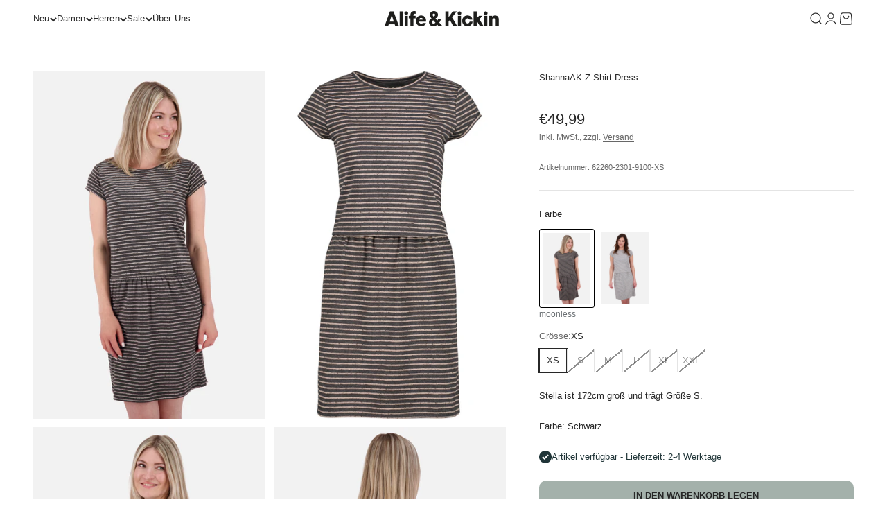

--- FILE ---
content_type: text/html; charset=utf-8
request_url: https://alifeandkickin.com/products/shannaak-z-shirt-dress
body_size: 76683
content:
<!doctype html>
<html class="no-js" lang="de" dir="ltr">
  <head> 
    <meta charset="utf-8">
    <meta name="viewport" content="width=device-width, initial-scale=1.0, height=device-height, minimum-scale=1.0, maximum-scale=1.0">
    <meta name="theme-color" content="#ffffff">
    <title>Damenkleid mit maritimen Streifen - ShannaAK Z von Alife and Kickin Sc</title><meta name="description" content="Beschreibung Das kurze Damenkleid ShannaAK Z von Alife and Kickin ist ein absolutes Must-Have für die warme Jahreszeit. Mit seiner maritimen Streifenoptik verkörpert es den perfekten Frühling- und Sommer-Look. Aber das ist noch lange nicht alles! Denn das Kleid überzeugt auch durch seine angenehm weiche und dehnbare Je"><link rel="canonical" href="https://alifeandkickin.com/products/shannaak-z-shirt-dress"><link rel="shortcut icon" href="//alifeandkickin.com/cdn/shop/files/Logo.jpg?v=1663148027&width=96">
      <link rel="apple-touch-icon" href="//alifeandkickin.com/cdn/shop/files/Logo.jpg?v=1663148027&width=180"><link rel="preconnect" href="https://cdn.shopify.com">
    <link rel="preconnect" href="https://fonts.shopifycdn.com" crossorigin>
    <link rel="dns-prefetch" href="https://productreviews.shopifycdn.com"><meta property="og:type" content="product">
  <meta property="og:title" content="Damenkleid mit maritimen Streifen -  ShannaAK Z von Alife and Kickin Schwarz">
  <meta property="product:price:amount" content="49,99">
  <meta property="product:price:currency" content="EUR"><meta property="og:image" content="http://alifeandkickin.com/cdn/shop/products/62260-2301-9100-1.jpg?v=1677687536&width=2048">
  <meta property="og:image:secure_url" content="https://alifeandkickin.com/cdn/shop/products/62260-2301-9100-1.jpg?v=1677687536&width=2048">
  <meta property="og:image:width" content="2000">
  <meta property="og:image:height" content="3000"><meta property="og:description" content="Beschreibung Das kurze Damenkleid ShannaAK Z von Alife and Kickin ist ein absolutes Must-Have für die warme Jahreszeit. Mit seiner maritimen Streifenoptik verkörpert es den perfekten Frühling- und Sommer-Look. Aber das ist noch lange nicht alles! Denn das Kleid überzeugt auch durch seine angenehm weiche und dehnbare Je"><meta property="og:url" content="https://alifeandkickin.com/products/shannaak-z-shirt-dress">
<meta property="og:site_name" content="Alife &amp; Kickin"><meta name="twitter:card" content="summary"><meta name="twitter:title" content="Damenkleid mit maritimen Streifen -  ShannaAK Z von Alife and Kickin Schwarz">
  <meta name="twitter:description" content="Beschreibung Das kurze Damenkleid ShannaAK Z von Alife and Kickin ist ein absolutes Must-Have für die warme Jahreszeit. Mit seiner maritimen Streifenoptik verkörpert es den perfekten Frühling- und Sommer-Look. Aber das ist noch lange nicht alles! Denn das Kleid überzeugt auch durch seine angenehm weiche und dehnbare Jerseyqualität. Gerade an warmen Tagen fühlt es sich unglaublich gut auf der Haut an und sorgt für ein angenehmes Tragegefühl. Ein weiteres Highlight des Freizeitkleides ist der elastische Taillenbund. Er sorgt für den perfekten Sitz und formt eine schöne weibliche Mitte, die das Kleid zu einer echten 2-in-1-Optik macht. Mit kurzem Arm und großem Rundhalsausschnitt bietet das Jerseykleid eine hübsche Alternative zu T-Shirt und Rock und ist vielseitig kombinierbar. Ob zum gemütlichen Stadtbummel oder zur nächsten Strandparty - das ShannaAK Z Kleid ist immer eine gute Wahl. Zusammen mit Plateausandaletten, einer Sonnenbrille und"><meta name="twitter:image" content="https://alifeandkickin.com/cdn/shop/products/62260-2301-9100-1.jpg?crop=center&height=1200&v=1677687536&width=1200">
  <meta name="twitter:image:alt" content="">
  <script type="application/ld+json">
  {
    "@context": "https://schema.org",
    "@type": "Product",
    "productID": 8172314099977,
    "offers": [{
          "@type": "Offer",
          "name": "XS",
          "availability":"https://schema.org/InStock",
          "price": 49.99,
          "priceCurrency": "EUR",
          "priceValidUntil": "2026-01-31","sku": "62260-2301-9100-XS","gtin": "4064068411662","url": "https://alifeandkickin.com/products/shannaak-z-shirt-dress?variant=44233177760009"
        },
{
          "@type": "Offer",
          "name": "S",
          "availability":"https://schema.org/OutOfStock",
          "price": 49.99,
          "priceCurrency": "EUR",
          "priceValidUntil": "2026-01-31","sku": "62260-2301-9100-S","gtin": "4064068411679","url": "https://alifeandkickin.com/products/shannaak-z-shirt-dress?variant=44233177792777"
        },
{
          "@type": "Offer",
          "name": "M",
          "availability":"https://schema.org/OutOfStock",
          "price": 49.99,
          "priceCurrency": "EUR",
          "priceValidUntil": "2026-01-31","sku": "62260-2301-9100-M","gtin": "4064068411686","url": "https://alifeandkickin.com/products/shannaak-z-shirt-dress?variant=44233177825545"
        },
{
          "@type": "Offer",
          "name": "L",
          "availability":"https://schema.org/OutOfStock",
          "price": 49.99,
          "priceCurrency": "EUR",
          "priceValidUntil": "2026-01-31","sku": "62260-2301-9100-L","gtin": "4064068411693","url": "https://alifeandkickin.com/products/shannaak-z-shirt-dress?variant=44233177858313"
        },
{
          "@type": "Offer",
          "name": "XL",
          "availability":"https://schema.org/OutOfStock",
          "price": 49.99,
          "priceCurrency": "EUR",
          "priceValidUntil": "2026-01-31","sku": "62260-2301-9100-XL","gtin": "4064068411709","url": "https://alifeandkickin.com/products/shannaak-z-shirt-dress?variant=44233177891081"
        },
{
          "@type": "Offer",
          "name": "XXL",
          "availability":"https://schema.org/OutOfStock",
          "price": 49.99,
          "priceCurrency": "EUR",
          "priceValidUntil": "2026-01-31","sku": "62260-2301-9100-XXL","gtin": "4064068411716","url": "https://alifeandkickin.com/products/shannaak-z-shirt-dress?variant=44233177923849"
        }
],"brand": {
      "@type": "Brand",
      "name": "alifeandkickin"
    },
    "name": "Damenkleid mit maritimen Streifen -  ShannaAK Z von Alife and Kickin Schwarz",
    "description": "\r\n            \r\n            \r\n            \r\n                \r\n                Beschreibung\r\n                Das kurze Damenkleid ShannaAK Z von Alife and Kickin ist ein absolutes Must-Have für die warme Jahreszeit. Mit seiner maritimen Streifenoptik verkörpert es den perfekten Frühling- und Sommer-Look. Aber das ist noch lange nicht alles! Denn das Kleid überzeugt auch durch seine angenehm weiche und dehnbare Jerseyqualität. Gerade an warmen Tagen fühlt es sich unglaublich gut auf der Haut an und sorgt für ein angenehmes Tragegefühl. Ein weiteres Highlight des Freizeitkleides ist der elastische Taillenbund. Er sorgt für den perfekten Sitz und formt eine schöne weibliche Mitte, die das Kleid zu einer echten 2-in-1-Optik macht. Mit kurzem Arm und großem Rundhalsausschnitt bietet das Jerseykleid eine hübsche Alternative zu T-Shirt und Rock und ist vielseitig kombinierbar. Ob zum gemütlichen Stadtbummel oder zur nächsten Strandparty - das ShannaAK Z Kleid ist immer eine gute Wahl. Zusammen mit Plateausandaletten, einer Sonnenbrille und einem Sonnenhut wird es zu einem echten Hingucker. Das Kleid ist eine perfekte Wahl für Damen, die sich in jeder Situation richtig gut kleiden möchten. Das ShannaAK Z Kleid ist ein absolutes Lieblingsstück, das einfach in jeden Kleiderschrank gehört. Egal, ob für einen entspannten Tag am Strand oder für eine Party am Abend - das Kleid ist immer die richtige Wahl. Lass Dich von seiner maritimen Streifenoptik und der angenehm weichen Jerseyqualität begeistern und spüre den Frühling und Sommer in vollen Zügen!\r\n                \r\n            \r\n            Produktmerkmale\r\n            \nTolle Alternative für die nächste Strand-Party! Das Damenkleid ShannaAK Z von Alife and Kickin\nSommerkleid in maritimer Streifenoptik aus weicher, dehnbarer Jerseyqualität , mit Logodetails\nFür den perfekten Sitz des Jerseykleides sorgt ein elastischer Taillen - Gummibund\nKurzarm, mit Rundhalsausschnitt präsentiert sich das Kleid als tolles Modell für den Sommer\nDie figurumspielende Form des Freizeitkleides präsentiert eine schöne feminine Silhouette\n\r\n            \r\n            \r\n            Material\r\n            60% Baumwolle 40% Polyester\r\n            \r\n            \r\n            Nachhaltigkeit\r\n            \n\nFür unsere Modelle wird Organic Cotton verwendet. Im Gegensatz zu konventioneller Baumwolle, wird beim Anbau von Bio-Baumwolle auf den Einsatz synthetischer Pflanzenschutzmittel und Kunstdünger verzichtet. Das bedeutet, dass wir keine giftigen Chemikalien in den Umlauf bringen und sie daher auch nicht herausfiltern müssen. Das hat wiederum den Vorteil, dass Natur, Arbeiter und Gewässer nicht mit den Giften und gefährlichen Abfällen in Kontakt kommen.\n\r\n            \r\n            \r\n            PETA\r\n            \n\nUm den Bekanntheitsgrad und die Verbreitung von veganer Mode und veganen Accessoires zu fördern, setzt sich PETA in Zusammenarbeit mit Unternehmen der Modebranche kontinuierlich dafür ein, tierfreundliche Styles und Designs auf den Markt und in die Shops zu bringen. Um vegane Mode besser zu kennzeichnen, vergibt PETA ein Logo, das es tierfreundlichen Unternehmen ermöglicht, ihre veganen Modeartikel sowie ihr Engagement für die Tiere sichtbar hervorzuheben. Alife \u0026amp; Kickin ist offiziell PETA Approved Vegan und setzt damit ein Zeichen für vegane Mode mit tierfreundlichen Materialien und Designs. WE ARE ALIFE!\n\r\n            \r\n            \r\n            Versand \u0026amp; Rückversand\r\n            \n\n\ngeliefert in 2-4 Werktagen\nKostenlose Lieferung deiner Bestellung (nach DE\/AT)\nKostenfreier Rückversand (aus DE\/AT)\n\n\r\n            \r\n            \r\n            Zahlungsmethoden\r\n            \n\nAkzeptierte Zahlungsmöglichkeiten\n\nPayPal\nKreditkarte AMEX - MasterCard - VISA\nKlarna - Rechnungskauf\nSofort - Überweisung\nApple Pay\nGoogle Pay\nO Pay\n\n\r\n            \r\n            \r\n            ",
    "category": "",
    "url": "https://alifeandkickin.com/products/shannaak-z-shirt-dress",
    "sku": "62260-2301-9100-XS","gtin": "4064068411662","weight": {
        "@type": "QuantitativeValue",
        "unitCode": "kg",
        "value": 0.0
      },"image": {
      "@type": "ImageObject",
      "url": "https://alifeandkickin.com/cdn/shop/products/62260-2301-9100-1.jpg?v=1677687536&width=1024",
      "image": "https://alifeandkickin.com/cdn/shop/products/62260-2301-9100-1.jpg?v=1677687536&width=1024",
      "name": "",
      "width": "1024",
      "height": "1024"
    }
  }
  </script>



  <script type="application/ld+json">
  {
    "@context": "https://schema.org",
    "@type": "BreadcrumbList",
  "itemListElement": [{
      "@type": "ListItem",
      "position": 1,
      "name": "Home",
      "item": "https://alifeandkickin.com"
    },{
          "@type": "ListItem",
          "position": 2,
          "name": "Damenkleid mit maritimen Streifen -  ShannaAK Z von Alife and Kickin Schwarz",
          "item": "https://alifeandkickin.com/products/shannaak-z-shirt-dress"
        }]
  }
  </script>

<style>/* Typography (heading) */
  

/* Typography (body) */
  



:root {
    /**
     * ---------------------------------------------------------------------
     * SPACING VARIABLES
     *
     * We are using a spacing inspired from frameworks like Tailwind CSS.
     * ---------------------------------------------------------------------
     */
    --spacing-0-5: 0.125rem; /* 2px */
    --spacing-1: 0.25rem; /* 4px */
    --spacing-1-5: 0.375rem; /* 6px */
    --spacing-2: 0.5rem; /* 8px */
    --spacing-2-5: 0.625rem; /* 10px */
    --spacing-3: 0.75rem; /* 12px */
    --spacing-3-5: 0.875rem; /* 14px */
    --spacing-4: 1rem; /* 16px */
    --spacing-4-5: 1.125rem; /* 18px */
    --spacing-5: 1.25rem; /* 20px */
    --spacing-5-5: 1.375rem; /* 22px */
    --spacing-6: 1.5rem; /* 24px */
    --spacing-6-5: 1.625rem; /* 26px */
    --spacing-7: 1.75rem; /* 28px */
    --spacing-7-5: 1.875rem; /* 30px */
    --spacing-8: 2rem; /* 32px */
    --spacing-8-5: 2.125rem; /* 34px */
    --spacing-9: 2.25rem; /* 36px */
    --spacing-9-5: 2.375rem; /* 38px */
    --spacing-10: 2.5rem; /* 40px */
    --spacing-11: 2.75rem; /* 44px */
    --spacing-12: 3rem; /* 48px */
    --spacing-14: 3.5rem; /* 56px */
    --spacing-16: 4rem; /* 64px */
    --spacing-18: 4.5rem; /* 72px */
    --spacing-20: 5rem; /* 80px */
    --spacing-24: 6rem; /* 96px */
    --spacing-28: 7rem; /* 112px */
    --spacing-32: 8rem; /* 128px */
    --spacing-36: 9rem; /* 144px */
    --spacing-40: 10rem; /* 160px */
    --spacing-44: 11rem; /* 176px */
    --spacing-48: 12rem; /* 192px */
    --spacing-52: 13rem; /* 208px */
    --spacing-56: 14rem; /* 224px */
    --spacing-60: 15rem; /* 240px */
    --spacing-64: 16rem; /* 256px */
    --spacing-72: 18rem; /* 288px */
    --spacing-80: 20rem; /* 320px */
    --spacing-96: 24rem; /* 384px */

    /* Container */
    --container-max-width: 1800px;
    --container-narrow-max-width: 1550px;
    --container-gutter: var(--spacing-5);
    --section-outer-spacing-block: var(--spacing-12);
    --section-inner-max-spacing-block: var(--spacing-10);
    --section-inner-spacing-inline: var(--container-gutter);
    --section-stack-spacing-block: var(--spacing-8);

    /* Grid gutter */
    --grid-gutter: var(--spacing-5);

    /* Product list settings */
    --product-list-row-gap: var(--spacing-8);
    --product-list-column-gap: var(--grid-gutter);

    /* Form settings */
    --input-gap: var(--spacing-2);
    --input-height: 2.625rem;
    --input-padding-inline: var(--spacing-4);

    /* Other sizes */
    --sticky-area-height: calc(var(--sticky-announcement-bar-enabled, 0) * var(--announcement-bar-height, 0px) + var(--sticky-header-enabled, 0) * var(--header-height, 0px));

    /* RTL support */
    --transform-logical-flip: 1;
    --transform-origin-start: left;
    --transform-origin-end: right;

    /**
     * ---------------------------------------------------------------------
     * TYPOGRAPHY
     * ---------------------------------------------------------------------
     */

    /* Font properties */
    --heading-font-family: Helvetica, Arial, sans-serif;
    --heading-font-weight: 700;
    --heading-font-style: normal;
    --heading-text-transform: normal;
    --heading-letter-spacing: 0.0em;
    --text-font-family: Helvetica, Arial, sans-serif;
    --text-font-weight: 400;
    --text-font-style: normal;
    --text-letter-spacing: 0.0em;

    /* Font sizes */
    --text-h0: 2.5rem;
    --text-h1: 1.75rem;
    --text-h2: 1.5rem;
    --text-h3: 1.375rem;
    --text-h4: 1.125rem;
    --text-h5: 1.125rem;
    --text-h6: 1rem;
    --text-xs: 0.625rem;
    --text-sm: 0.6875rem;
    --text-base: 0.6875rem;
    --text-lg: 0.9375rem;

    /**
     * ---------------------------------------------------------------------
     * COLORS
     * ---------------------------------------------------------------------
     */

    /* Color settings */--accent: 164 177 171;
    --text-primary: 39 39 39;
    --background-primary: 255 255 255;
    --dialog-background: 255 255 255;
    --border-color: var(--text-color, var(--text-primary)) / 0.12;

    /* Button colors */
    --button-background-primary: 164 177 171;
    --button-text-primary: 39 39 39;
    --button-background-secondary: 164 177 171;
    --button-text-secondary: 39 39 39;

    /* Status colors */
    --success-background: 228 231 231;
    --success-text: 32 53 56;
    --warning-background: 252 240 227;
    --warning-text: 227 126 22;
    --error-background: 245 229 229;
    --error-text: 170 40 38;

    /* Product colors */
    --on-sale-text: 66 99 84;
    --on-sale-badge-background: 66 99 84;
    --on-sale-badge-text: 255 255 255;
    --sold-out-badge-background: 190 189 185;
    --sold-out-badge-text: 0 0 0;
    --primary-badge-background: 60 97 158;
    --primary-badge-text: 255 255 255;
    --star-color: 255 183 74;
    --product-card-background: 255 255 255;
    --product-card-text: 39 39 39;

    /* Header colors */
    --header-background: 255 255 255;
    --header-text: 39 39 39;

    /* Footer colors */
    --footer-background: 39 39 39;
    --footer-text: 255 255 255;

    /* Rounded variables (used for border radius) */
    --rounded-xs: 0.0rem;
    --rounded-sm: 0.0rem;
    --rounded: 0.0rem;
    --rounded-lg: 0.0rem;
    --rounded-full: 9999px;

    --rounded-button: 0.625rem;
    --rounded-input: 0.0rem;

    /* Box shadow */
    --shadow-sm: 0 2px 8px rgb(var(--text-primary) / 0.1);
    --shadow: 0 5px 15px rgb(var(--text-primary) / 0.1);
    --shadow-md: 0 5px 30px rgb(var(--text-primary) / 0.1);
    --shadow-block: 0px 18px 50px rgb(var(--text-primary) / 0.1);

    /**
     * ---------------------------------------------------------------------
     * OTHER
     * ---------------------------------------------------------------------
     */

    --cursor-close-svg-url: url(//alifeandkickin.com/cdn/shop/t/24/assets/cursor-close.svg?v=147174565022153725511724576196);
    --cursor-zoom-in-svg-url: url(//alifeandkickin.com/cdn/shop/t/24/assets/cursor-zoom-in.svg?v=154953035094101115921724576196);
    --cursor-zoom-out-svg-url: url(//alifeandkickin.com/cdn/shop/t/24/assets/cursor-zoom-out.svg?v=16155520337305705181724576196);
    --checkmark-svg-url: url(//alifeandkickin.com/cdn/shop/t/24/assets/checkmark.svg?v=134834051301232890781724576196);
  }

  [dir="rtl"]:root {
    /* RTL support */
    --transform-logical-flip: -1;
    --transform-origin-start: right;
    --transform-origin-end: left;
  }

  @media screen and (min-width: 700px) {
    :root {
      /* Typography (font size) */
      --text-h0: 3.25rem;
      --text-h1: 2.25rem;
      --text-h2: 1.75rem;
      --text-h3: 1.625rem;
      --text-h4: 1.25rem;
      --text-h5: 1.25rem;
      --text-h6: 1.125rem;

      --text-xs: 0.6875rem;
      --text-sm: 0.75rem;
      --text-base: 0.8125rem;
      --text-lg: 1.0625rem;

      /* Spacing */
      --container-gutter: 2rem;
      --section-outer-spacing-block: var(--spacing-16);
      --section-inner-max-spacing-block: var(--spacing-12);
      --section-inner-spacing-inline: var(--spacing-14);
      --section-stack-spacing-block: var(--spacing-12);

      /* Grid gutter */
      --grid-gutter: var(--spacing-6);

      /* Product list settings */
      --product-list-row-gap: var(--spacing-12);

      /* Form settings */
      --input-gap: 1rem;
      --input-height: 3.125rem;
      --input-padding-inline: var(--spacing-5);
    }
  }

  @media screen and (min-width: 1000px) {
    :root {
      /* Spacing settings */
      --container-gutter: var(--spacing-12);
      --section-outer-spacing-block: var(--spacing-18);
      --section-inner-max-spacing-block: var(--spacing-16);
      --section-inner-spacing-inline: var(--spacing-18);
      --section-stack-spacing-block: var(--spacing-12);
    }
  }

  @media screen and (min-width: 1150px) {
    :root {
      /* Spacing settings */
      --container-gutter: var(--spacing-12);
      --section-outer-spacing-block: var(--spacing-20);
      --section-inner-max-spacing-block: var(--spacing-16);
      --section-inner-spacing-inline: var(--spacing-18);
      --section-stack-spacing-block: var(--spacing-12);
    }
  }

  @media screen and (min-width: 1400px) {
    :root {
      /* Typography (font size) */
      --text-h0: 4rem;
      --text-h1: 3rem;
      --text-h2: 2.5rem;
      --text-h3: 1.75rem;
      --text-h4: 1.5rem;
      --text-h5: 1.25rem;
      --text-h6: 1.25rem;

      --section-outer-spacing-block: var(--spacing-24);
      --section-inner-max-spacing-block: var(--spacing-18);
      --section-inner-spacing-inline: var(--spacing-20);
    }
  }

  @media screen and (min-width: 1600px) {
    :root {
      --section-outer-spacing-block: var(--spacing-24);
      --section-inner-max-spacing-block: var(--spacing-20);
      --section-inner-spacing-inline: var(--spacing-24);
    }
  }

  /**
   * ---------------------------------------------------------------------
   * LIQUID DEPENDANT CSS
   *
   * Our main CSS is Liquid free, but some very specific features depend on
   * theme settings, so we have them here
   * ---------------------------------------------------------------------
   */@media screen and (pointer: fine) {
        .button:not([disabled]):hover, .btn:not([disabled]):hover, .shopify-payment-button__button--unbranded:not([disabled]):hover {
          --button-background-opacity: 0.85;
        }

        .button--subdued:not([disabled]):hover {
          --button-background: var(--text-color) / .05 !important;
        }
      }</style><script>
  document.documentElement.classList.replace('no-js', 'js');

  // This allows to expose several variables to the global scope, to be used in scripts
  window.themeVariables = {
    settings: {
      showPageTransition: true,
      headingApparition: "none",
      pageType: "product",
      moneyFormat: "€{{amount_with_comma_separator}}",
      moneyWithCurrencyFormat: "€{{amount_with_comma_separator}} EUR",
      currencyCodeEnabled: false,
      cartType: "drawer",
      showDiscount: true,
      discountMode: "saving"
    },

    strings: {
      accessibilityClose: "Schließen",
      accessibilityNext: "Vor",
      accessibilityPrevious: "Zurück",
      addToCartButton: "IN DEN WARENKORB LEGEN",
      soldOutButton: "Ausverkauft",
      preOrderButton: "Vorbestellen",
      unavailableButton: "Nicht verfügbar",
      closeGallery: "Galerie schließen",
      zoomGallery: "Bild vergrößern",
      errorGallery: "Bild kann nicht geladen werden",
      soldOutBadge: "Ausverkauft",
      discountBadge: "Du sparst @@",
      sku: "Artikelnummer:",
      searchNoResults: "Keine Treffer",
      addOrderNote: "Bestellhinweis hinzufügen",
      editOrderNote: "Bestellhinweis bearbeiten",
      shippingEstimatorNoResults: "Tut uns leid, aber wir verschicken leider nicht an deine Adresse.",
      shippingEstimatorOneResult: "Für deine Adresse gibt es einen Versandtarif:",
      shippingEstimatorMultipleResults: "Für deine Adresse gibt es mehrere Versandtarife:",
      shippingEstimatorError: "Beim Berechnen der Versandkosten ist ein Fehler aufgetreten:"
    },

    breakpoints: {
      'sm': 'screen and (min-width: 700px)',
      'md': 'screen and (min-width: 1000px)',
      'lg': 'screen and (min-width: 1150px)',
      'xl': 'screen and (min-width: 1400px)',

      'sm-max': 'screen and (max-width: 699px)',
      'md-max': 'screen and (max-width: 999px)',
      'lg-max': 'screen and (max-width: 1149px)',
      'xl-max': 'screen and (max-width: 1399px)'
    }
  };window.addEventListener('DOMContentLoaded', () => {
      const isReloaded = (window.performance.navigation && window.performance.navigation.type === 1) || window.performance.getEntriesByType('navigation').map((nav) => nav.type).includes('reload');

      if ('animate' in document.documentElement && window.matchMedia('(prefers-reduced-motion: no-preference)').matches && document.referrer.includes(location.host) && !isReloaded) {
        document.body.animate({opacity: [0, 1]}, {duration: 115, fill: 'forwards'});
      }
    });

    window.addEventListener('pageshow', (event) => {
      document.body.classList.remove('page-transition');

      if (event.persisted) {
        document.body.animate({opacity: [0, 1]}, {duration: 0, fill: 'forwards'});
      }
    });// For detecting native share
  document.documentElement.classList.add(`native-share--${navigator.share ? 'enabled' : 'disabled'}`);// We save the product ID in local storage to be eventually used for recently viewed section
    try {
      const recentlyViewedProducts = new Set(JSON.parse(localStorage.getItem('theme:recently-viewed-products') || '[]'));

      recentlyViewedProducts.delete(8172314099977); // Delete first to re-move the product
      recentlyViewedProducts.add(8172314099977);

      localStorage.setItem('theme:recently-viewed-products', JSON.stringify(Array.from(recentlyViewedProducts.values()).reverse()));
    } catch (e) {
      // Safari in private mode does not allow setting item, we silently fail
    }</script><script type="module" src="//alifeandkickin.com/cdn/shop/t/24/assets/vendor.min.js?v=114992621884149252901724576196"></script>
    <script type="module" src="//alifeandkickin.com/cdn/shop/t/24/assets/theme.js?v=158401349962719802521724576430"></script>
    <script type="module" src="//alifeandkickin.com/cdn/shop/t/24/assets/sections.js?v=60867360712430223951724577258"></script>
    <script>window.performance && window.performance.mark && window.performance.mark('shopify.content_for_header.start');</script><meta name="google-site-verification" content="HE0L1_s-xCociOEDaS0koommk0lyIA5b_4w6d6OCdII">
<meta name="facebook-domain-verification" content="k9g8fnwyz2uzj7xgf687vmgq9fagn6">
<meta id="shopify-digital-wallet" name="shopify-digital-wallet" content="/55010427136/digital_wallets/dialog">
<meta name="shopify-checkout-api-token" content="cce50fb86ce1485d233f3a45ffe5faeb">
<meta id="in-context-paypal-metadata" data-shop-id="55010427136" data-venmo-supported="false" data-environment="production" data-locale="de_DE" data-paypal-v4="true" data-currency="EUR">
<link rel="alternate" type="application/json+oembed" href="https://alifeandkickin.com/products/shannaak-z-shirt-dress.oembed">
<script async="async" src="/checkouts/internal/preloads.js?locale=de-DE"></script>
<link rel="preconnect" href="https://shop.app" crossorigin="anonymous">
<script async="async" src="https://shop.app/checkouts/internal/preloads.js?locale=de-DE&shop_id=55010427136" crossorigin="anonymous"></script>
<script id="apple-pay-shop-capabilities" type="application/json">{"shopId":55010427136,"countryCode":"DE","currencyCode":"EUR","merchantCapabilities":["supports3DS"],"merchantId":"gid:\/\/shopify\/Shop\/55010427136","merchantName":"Alife \u0026 Kickin","requiredBillingContactFields":["postalAddress","email"],"requiredShippingContactFields":["postalAddress","email"],"shippingType":"shipping","supportedNetworks":["visa","maestro","masterCard","amex"],"total":{"type":"pending","label":"Alife \u0026 Kickin","amount":"1.00"},"shopifyPaymentsEnabled":true,"supportsSubscriptions":true}</script>
<script id="shopify-features" type="application/json">{"accessToken":"cce50fb86ce1485d233f3a45ffe5faeb","betas":["rich-media-storefront-analytics"],"domain":"alifeandkickin.com","predictiveSearch":true,"shopId":55010427136,"locale":"de"}</script>
<script>var Shopify = Shopify || {};
Shopify.shop = "alifekickin.myshopify.com";
Shopify.locale = "de";
Shopify.currency = {"active":"EUR","rate":"1.0"};
Shopify.country = "DE";
Shopify.theme = {"name":"Alife \u0026 Kickin_Theme_Herbst_Winter","id":164594909449,"schema_name":"Impact","schema_version":"5.0.2","theme_store_id":1190,"role":"main"};
Shopify.theme.handle = "null";
Shopify.theme.style = {"id":null,"handle":null};
Shopify.cdnHost = "alifeandkickin.com/cdn";
Shopify.routes = Shopify.routes || {};
Shopify.routes.root = "/";</script>
<script type="module">!function(o){(o.Shopify=o.Shopify||{}).modules=!0}(window);</script>
<script>!function(o){function n(){var o=[];function n(){o.push(Array.prototype.slice.apply(arguments))}return n.q=o,n}var t=o.Shopify=o.Shopify||{};t.loadFeatures=n(),t.autoloadFeatures=n()}(window);</script>
<script>
  window.ShopifyPay = window.ShopifyPay || {};
  window.ShopifyPay.apiHost = "shop.app\/pay";
  window.ShopifyPay.redirectState = null;
</script>
<script id="shop-js-analytics" type="application/json">{"pageType":"product"}</script>
<script defer="defer" async type="module" src="//alifeandkickin.com/cdn/shopifycloud/shop-js/modules/v2/client.init-shop-cart-sync_kxAhZfSm.de.esm.js"></script>
<script defer="defer" async type="module" src="//alifeandkickin.com/cdn/shopifycloud/shop-js/modules/v2/chunk.common_5BMd6ono.esm.js"></script>
<script type="module">
  await import("//alifeandkickin.com/cdn/shopifycloud/shop-js/modules/v2/client.init-shop-cart-sync_kxAhZfSm.de.esm.js");
await import("//alifeandkickin.com/cdn/shopifycloud/shop-js/modules/v2/chunk.common_5BMd6ono.esm.js");

  window.Shopify.SignInWithShop?.initShopCartSync?.({"fedCMEnabled":true,"windoidEnabled":true});

</script>
<script>
  window.Shopify = window.Shopify || {};
  if (!window.Shopify.featureAssets) window.Shopify.featureAssets = {};
  window.Shopify.featureAssets['shop-js'] = {"shop-cart-sync":["modules/v2/client.shop-cart-sync_81xuAXRO.de.esm.js","modules/v2/chunk.common_5BMd6ono.esm.js"],"init-fed-cm":["modules/v2/client.init-fed-cm_B2l2C8gd.de.esm.js","modules/v2/chunk.common_5BMd6ono.esm.js"],"shop-button":["modules/v2/client.shop-button_DteRmTIv.de.esm.js","modules/v2/chunk.common_5BMd6ono.esm.js"],"init-windoid":["modules/v2/client.init-windoid_BrVTPDHy.de.esm.js","modules/v2/chunk.common_5BMd6ono.esm.js"],"shop-cash-offers":["modules/v2/client.shop-cash-offers_uZhaqfcC.de.esm.js","modules/v2/chunk.common_5BMd6ono.esm.js","modules/v2/chunk.modal_DhTZgVSk.esm.js"],"shop-toast-manager":["modules/v2/client.shop-toast-manager_lTRStNPf.de.esm.js","modules/v2/chunk.common_5BMd6ono.esm.js"],"init-shop-email-lookup-coordinator":["modules/v2/client.init-shop-email-lookup-coordinator_BhyMm2Vh.de.esm.js","modules/v2/chunk.common_5BMd6ono.esm.js"],"pay-button":["modules/v2/client.pay-button_uIj7-e2V.de.esm.js","modules/v2/chunk.common_5BMd6ono.esm.js"],"avatar":["modules/v2/client.avatar_BTnouDA3.de.esm.js"],"init-shop-cart-sync":["modules/v2/client.init-shop-cart-sync_kxAhZfSm.de.esm.js","modules/v2/chunk.common_5BMd6ono.esm.js"],"shop-login-button":["modules/v2/client.shop-login-button_hqVUT9QF.de.esm.js","modules/v2/chunk.common_5BMd6ono.esm.js","modules/v2/chunk.modal_DhTZgVSk.esm.js"],"init-customer-accounts-sign-up":["modules/v2/client.init-customer-accounts-sign-up_0Oyvgx7Z.de.esm.js","modules/v2/client.shop-login-button_hqVUT9QF.de.esm.js","modules/v2/chunk.common_5BMd6ono.esm.js","modules/v2/chunk.modal_DhTZgVSk.esm.js"],"init-shop-for-new-customer-accounts":["modules/v2/client.init-shop-for-new-customer-accounts_DojLPa1w.de.esm.js","modules/v2/client.shop-login-button_hqVUT9QF.de.esm.js","modules/v2/chunk.common_5BMd6ono.esm.js","modules/v2/chunk.modal_DhTZgVSk.esm.js"],"init-customer-accounts":["modules/v2/client.init-customer-accounts_DWlFj6gc.de.esm.js","modules/v2/client.shop-login-button_hqVUT9QF.de.esm.js","modules/v2/chunk.common_5BMd6ono.esm.js","modules/v2/chunk.modal_DhTZgVSk.esm.js"],"shop-follow-button":["modules/v2/client.shop-follow-button_BEIcZOGj.de.esm.js","modules/v2/chunk.common_5BMd6ono.esm.js","modules/v2/chunk.modal_DhTZgVSk.esm.js"],"lead-capture":["modules/v2/client.lead-capture_BSpzCmmh.de.esm.js","modules/v2/chunk.common_5BMd6ono.esm.js","modules/v2/chunk.modal_DhTZgVSk.esm.js"],"checkout-modal":["modules/v2/client.checkout-modal_8HiTfxyj.de.esm.js","modules/v2/chunk.common_5BMd6ono.esm.js","modules/v2/chunk.modal_DhTZgVSk.esm.js"],"shop-login":["modules/v2/client.shop-login_Fe0VhLV0.de.esm.js","modules/v2/chunk.common_5BMd6ono.esm.js","modules/v2/chunk.modal_DhTZgVSk.esm.js"],"payment-terms":["modules/v2/client.payment-terms_C8PkVPzh.de.esm.js","modules/v2/chunk.common_5BMd6ono.esm.js","modules/v2/chunk.modal_DhTZgVSk.esm.js"]};
</script>
<script>(function() {
  var isLoaded = false;
  function asyncLoad() {
    if (isLoaded) return;
    isLoaded = true;
    var urls = ["https:\/\/cdn.weglot.com\/weglot_script_tag.js?shop=alifekickin.myshopify.com","\/\/searchserverapi.com\/widgets\/shopify\/init.js?a=2K7N8y1I6W\u0026shop=alifekickin.myshopify.com","https:\/\/static.klaviyo.com\/onsite\/js\/klaviyo.js?company_id=S8J8mU\u0026shop=alifekickin.myshopify.com","https:\/\/cdn.hello-charles.com\/charles-satellite\/1.x\/charles-snippet.js?proxy_vendor=shopify\u0026universe_uri=https:\/\/aliveandkickin.hello-charles.com\u0026script_id=0bb073ca-240f-4c88-bdfc-3f76a15674c8\u0026shop=alifekickin.myshopify.com","https:\/\/cdn.nfcube.com\/instafeed-6653a038bd01a0b3c91a41e963c8d072.js?shop=alifekickin.myshopify.com"];
    for (var i = 0; i < urls.length; i++) {
      var s = document.createElement('script');
      s.type = 'text/javascript';
      s.async = true;
      s.src = urls[i];
      var x = document.getElementsByTagName('script')[0];
      x.parentNode.insertBefore(s, x);
    }
  };
  if(window.attachEvent) {
    window.attachEvent('onload', asyncLoad);
  } else {
    window.addEventListener('load', asyncLoad, false);
  }
})();</script>
<script id="__st">var __st={"a":55010427136,"offset":3600,"reqid":"dd3538ed-f3b5-45f2-855b-fb53f26e4ee0-1768985141","pageurl":"alifeandkickin.com\/products\/shannaak-z-shirt-dress","u":"8b94bb96c258","p":"product","rtyp":"product","rid":8172314099977};</script>
<script>window.ShopifyPaypalV4VisibilityTracking = true;</script>
<script id="captcha-bootstrap">!function(){'use strict';const t='contact',e='account',n='new_comment',o=[[t,t],['blogs',n],['comments',n],[t,'customer']],c=[[e,'customer_login'],[e,'guest_login'],[e,'recover_customer_password'],[e,'create_customer']],r=t=>t.map((([t,e])=>`form[action*='/${t}']:not([data-nocaptcha='true']) input[name='form_type'][value='${e}']`)).join(','),a=t=>()=>t?[...document.querySelectorAll(t)].map((t=>t.form)):[];function s(){const t=[...o],e=r(t);return a(e)}const i='password',u='form_key',d=['recaptcha-v3-token','g-recaptcha-response','h-captcha-response',i],f=()=>{try{return window.sessionStorage}catch{return}},m='__shopify_v',_=t=>t.elements[u];function p(t,e,n=!1){try{const o=window.sessionStorage,c=JSON.parse(o.getItem(e)),{data:r}=function(t){const{data:e,action:n}=t;return t[m]||n?{data:e,action:n}:{data:t,action:n}}(c);for(const[e,n]of Object.entries(r))t.elements[e]&&(t.elements[e].value=n);n&&o.removeItem(e)}catch(o){console.error('form repopulation failed',{error:o})}}const l='form_type',E='cptcha';function T(t){t.dataset[E]=!0}const w=window,h=w.document,L='Shopify',v='ce_forms',y='captcha';let A=!1;((t,e)=>{const n=(g='f06e6c50-85a8-45c8-87d0-21a2b65856fe',I='https://cdn.shopify.com/shopifycloud/storefront-forms-hcaptcha/ce_storefront_forms_captcha_hcaptcha.v1.5.2.iife.js',D={infoText:'Durch hCaptcha geschützt',privacyText:'Datenschutz',termsText:'Allgemeine Geschäftsbedingungen'},(t,e,n)=>{const o=w[L][v],c=o.bindForm;if(c)return c(t,g,e,D).then(n);var r;o.q.push([[t,g,e,D],n]),r=I,A||(h.body.append(Object.assign(h.createElement('script'),{id:'captcha-provider',async:!0,src:r})),A=!0)});var g,I,D;w[L]=w[L]||{},w[L][v]=w[L][v]||{},w[L][v].q=[],w[L][y]=w[L][y]||{},w[L][y].protect=function(t,e){n(t,void 0,e),T(t)},Object.freeze(w[L][y]),function(t,e,n,w,h,L){const[v,y,A,g]=function(t,e,n){const i=e?o:[],u=t?c:[],d=[...i,...u],f=r(d),m=r(i),_=r(d.filter((([t,e])=>n.includes(e))));return[a(f),a(m),a(_),s()]}(w,h,L),I=t=>{const e=t.target;return e instanceof HTMLFormElement?e:e&&e.form},D=t=>v().includes(t);t.addEventListener('submit',(t=>{const e=I(t);if(!e)return;const n=D(e)&&!e.dataset.hcaptchaBound&&!e.dataset.recaptchaBound,o=_(e),c=g().includes(e)&&(!o||!o.value);(n||c)&&t.preventDefault(),c&&!n&&(function(t){try{if(!f())return;!function(t){const e=f();if(!e)return;const n=_(t);if(!n)return;const o=n.value;o&&e.removeItem(o)}(t);const e=Array.from(Array(32),(()=>Math.random().toString(36)[2])).join('');!function(t,e){_(t)||t.append(Object.assign(document.createElement('input'),{type:'hidden',name:u})),t.elements[u].value=e}(t,e),function(t,e){const n=f();if(!n)return;const o=[...t.querySelectorAll(`input[type='${i}']`)].map((({name:t})=>t)),c=[...d,...o],r={};for(const[a,s]of new FormData(t).entries())c.includes(a)||(r[a]=s);n.setItem(e,JSON.stringify({[m]:1,action:t.action,data:r}))}(t,e)}catch(e){console.error('failed to persist form',e)}}(e),e.submit())}));const S=(t,e)=>{t&&!t.dataset[E]&&(n(t,e.some((e=>e===t))),T(t))};for(const o of['focusin','change'])t.addEventListener(o,(t=>{const e=I(t);D(e)&&S(e,y())}));const B=e.get('form_key'),M=e.get(l),P=B&&M;t.addEventListener('DOMContentLoaded',(()=>{const t=y();if(P)for(const e of t)e.elements[l].value===M&&p(e,B);[...new Set([...A(),...v().filter((t=>'true'===t.dataset.shopifyCaptcha))])].forEach((e=>S(e,t)))}))}(h,new URLSearchParams(w.location.search),n,t,e,['guest_login'])})(!1,!0)}();</script>
<script integrity="sha256-4kQ18oKyAcykRKYeNunJcIwy7WH5gtpwJnB7kiuLZ1E=" data-source-attribution="shopify.loadfeatures" defer="defer" src="//alifeandkickin.com/cdn/shopifycloud/storefront/assets/storefront/load_feature-a0a9edcb.js" crossorigin="anonymous"></script>
<script crossorigin="anonymous" defer="defer" src="//alifeandkickin.com/cdn/shopifycloud/storefront/assets/shopify_pay/storefront-65b4c6d7.js?v=20250812"></script>
<script data-source-attribution="shopify.dynamic_checkout.dynamic.init">var Shopify=Shopify||{};Shopify.PaymentButton=Shopify.PaymentButton||{isStorefrontPortableWallets:!0,init:function(){window.Shopify.PaymentButton.init=function(){};var t=document.createElement("script");t.src="https://alifeandkickin.com/cdn/shopifycloud/portable-wallets/latest/portable-wallets.de.js",t.type="module",document.head.appendChild(t)}};
</script>
<script data-source-attribution="shopify.dynamic_checkout.buyer_consent">
  function portableWalletsHideBuyerConsent(e){var t=document.getElementById("shopify-buyer-consent"),n=document.getElementById("shopify-subscription-policy-button");t&&n&&(t.classList.add("hidden"),t.setAttribute("aria-hidden","true"),n.removeEventListener("click",e))}function portableWalletsShowBuyerConsent(e){var t=document.getElementById("shopify-buyer-consent"),n=document.getElementById("shopify-subscription-policy-button");t&&n&&(t.classList.remove("hidden"),t.removeAttribute("aria-hidden"),n.addEventListener("click",e))}window.Shopify?.PaymentButton&&(window.Shopify.PaymentButton.hideBuyerConsent=portableWalletsHideBuyerConsent,window.Shopify.PaymentButton.showBuyerConsent=portableWalletsShowBuyerConsent);
</script>
<script data-source-attribution="shopify.dynamic_checkout.cart.bootstrap">document.addEventListener("DOMContentLoaded",(function(){function t(){return document.querySelector("shopify-accelerated-checkout-cart, shopify-accelerated-checkout")}if(t())Shopify.PaymentButton.init();else{new MutationObserver((function(e,n){t()&&(Shopify.PaymentButton.init(),n.disconnect())})).observe(document.body,{childList:!0,subtree:!0})}}));
</script>
<link id="shopify-accelerated-checkout-styles" rel="stylesheet" media="screen" href="https://alifeandkickin.com/cdn/shopifycloud/portable-wallets/latest/accelerated-checkout-backwards-compat.css" crossorigin="anonymous">
<style id="shopify-accelerated-checkout-cart">
        #shopify-buyer-consent {
  margin-top: 1em;
  display: inline-block;
  width: 100%;
}

#shopify-buyer-consent.hidden {
  display: none;
}

#shopify-subscription-policy-button {
  background: none;
  border: none;
  padding: 0;
  text-decoration: underline;
  font-size: inherit;
  cursor: pointer;
}

#shopify-subscription-policy-button::before {
  box-shadow: none;
}

      </style>

<script>window.performance && window.performance.mark && window.performance.mark('shopify.content_for_header.end');</script>
<link href="//alifeandkickin.com/cdn/shop/t/24/assets/theme.css?v=91362182409518734961724576196" rel="stylesheet" type="text/css" media="all" /><script src="//alifeandkickin.com/cdn/shop/t/24/assets/jquery.min.js?v=74374508889517563921724576196"></script><link href="//alifeandkickin.com/cdn/shop/t/24/assets/magnific-popup.css?v=43141396430526677151724576196" rel="stylesheet" type="text/css" media="all" /><script type="text/javascript" src="https://cdn.weglot.com/weglot.min.js"></script>
<script>
    Weglot.initialize({
        api_key: 'wg_d4858ba53d0d41ae4b7bf26d34a5d8352'
    });
</script>
    <script name="retraced-tag">
    window.retraced = {
        initialSku: "",
        shop: "",
        locale: "de" || (window.navigator ? window.navigator.language : "en"),
        variants: []
    };
 
    
		window.retraced.variants = [{"id":44233177760009,"title":"XS","option1":"XS","option2":null,"option3":null,"sku":"62260-2301-9100-XS","requires_shipping":true,"taxable":true,"featured_image":{"id":43059221332233,"product_id":8172314099977,"position":1,"created_at":"2023-03-01T17:18:56+01:00","updated_at":"2023-03-01T17:18:56+01:00","alt":null,"width":2000,"height":3000,"src":"\/\/alifeandkickin.com\/cdn\/shop\/products\/62260-2301-9100-1.jpg?v=1677687536","variant_ids":[44233177760009,44233177792777,44233177825545,44233177858313,44233177891081,44233177923849]},"available":true,"name":"Damenkleid mit maritimen Streifen -  ShannaAK Z von Alife and Kickin Schwarz - XS","public_title":"XS","options":["XS"],"price":4999,"weight":0,"compare_at_price":0,"inventory_management":"shopify","barcode":"4064068411662","featured_media":{"alt":null,"id":35766602301705,"position":1,"preview_image":{"aspect_ratio":0.667,"height":3000,"width":2000,"src":"\/\/alifeandkickin.com\/cdn\/shop\/products\/62260-2301-9100-1.jpg?v=1677687536"}},"requires_selling_plan":false,"selling_plan_allocations":[]},{"id":44233177792777,"title":"S","option1":"S","option2":null,"option3":null,"sku":"62260-2301-9100-S","requires_shipping":true,"taxable":true,"featured_image":{"id":43059221332233,"product_id":8172314099977,"position":1,"created_at":"2023-03-01T17:18:56+01:00","updated_at":"2023-03-01T17:18:56+01:00","alt":null,"width":2000,"height":3000,"src":"\/\/alifeandkickin.com\/cdn\/shop\/products\/62260-2301-9100-1.jpg?v=1677687536","variant_ids":[44233177760009,44233177792777,44233177825545,44233177858313,44233177891081,44233177923849]},"available":false,"name":"Damenkleid mit maritimen Streifen -  ShannaAK Z von Alife and Kickin Schwarz - S","public_title":"S","options":["S"],"price":4999,"weight":0,"compare_at_price":0,"inventory_management":"shopify","barcode":"4064068411679","featured_media":{"alt":null,"id":35766602301705,"position":1,"preview_image":{"aspect_ratio":0.667,"height":3000,"width":2000,"src":"\/\/alifeandkickin.com\/cdn\/shop\/products\/62260-2301-9100-1.jpg?v=1677687536"}},"requires_selling_plan":false,"selling_plan_allocations":[]},{"id":44233177825545,"title":"M","option1":"M","option2":null,"option3":null,"sku":"62260-2301-9100-M","requires_shipping":true,"taxable":true,"featured_image":{"id":43059221332233,"product_id":8172314099977,"position":1,"created_at":"2023-03-01T17:18:56+01:00","updated_at":"2023-03-01T17:18:56+01:00","alt":null,"width":2000,"height":3000,"src":"\/\/alifeandkickin.com\/cdn\/shop\/products\/62260-2301-9100-1.jpg?v=1677687536","variant_ids":[44233177760009,44233177792777,44233177825545,44233177858313,44233177891081,44233177923849]},"available":false,"name":"Damenkleid mit maritimen Streifen -  ShannaAK Z von Alife and Kickin Schwarz - M","public_title":"M","options":["M"],"price":4999,"weight":0,"compare_at_price":0,"inventory_management":"shopify","barcode":"4064068411686","featured_media":{"alt":null,"id":35766602301705,"position":1,"preview_image":{"aspect_ratio":0.667,"height":3000,"width":2000,"src":"\/\/alifeandkickin.com\/cdn\/shop\/products\/62260-2301-9100-1.jpg?v=1677687536"}},"requires_selling_plan":false,"selling_plan_allocations":[]},{"id":44233177858313,"title":"L","option1":"L","option2":null,"option3":null,"sku":"62260-2301-9100-L","requires_shipping":true,"taxable":true,"featured_image":{"id":43059221332233,"product_id":8172314099977,"position":1,"created_at":"2023-03-01T17:18:56+01:00","updated_at":"2023-03-01T17:18:56+01:00","alt":null,"width":2000,"height":3000,"src":"\/\/alifeandkickin.com\/cdn\/shop\/products\/62260-2301-9100-1.jpg?v=1677687536","variant_ids":[44233177760009,44233177792777,44233177825545,44233177858313,44233177891081,44233177923849]},"available":false,"name":"Damenkleid mit maritimen Streifen -  ShannaAK Z von Alife and Kickin Schwarz - L","public_title":"L","options":["L"],"price":4999,"weight":0,"compare_at_price":0,"inventory_management":"shopify","barcode":"4064068411693","featured_media":{"alt":null,"id":35766602301705,"position":1,"preview_image":{"aspect_ratio":0.667,"height":3000,"width":2000,"src":"\/\/alifeandkickin.com\/cdn\/shop\/products\/62260-2301-9100-1.jpg?v=1677687536"}},"requires_selling_plan":false,"selling_plan_allocations":[]},{"id":44233177891081,"title":"XL","option1":"XL","option2":null,"option3":null,"sku":"62260-2301-9100-XL","requires_shipping":true,"taxable":true,"featured_image":{"id":43059221332233,"product_id":8172314099977,"position":1,"created_at":"2023-03-01T17:18:56+01:00","updated_at":"2023-03-01T17:18:56+01:00","alt":null,"width":2000,"height":3000,"src":"\/\/alifeandkickin.com\/cdn\/shop\/products\/62260-2301-9100-1.jpg?v=1677687536","variant_ids":[44233177760009,44233177792777,44233177825545,44233177858313,44233177891081,44233177923849]},"available":false,"name":"Damenkleid mit maritimen Streifen -  ShannaAK Z von Alife and Kickin Schwarz - XL","public_title":"XL","options":["XL"],"price":4999,"weight":0,"compare_at_price":0,"inventory_management":"shopify","barcode":"4064068411709","featured_media":{"alt":null,"id":35766602301705,"position":1,"preview_image":{"aspect_ratio":0.667,"height":3000,"width":2000,"src":"\/\/alifeandkickin.com\/cdn\/shop\/products\/62260-2301-9100-1.jpg?v=1677687536"}},"requires_selling_plan":false,"selling_plan_allocations":[]},{"id":44233177923849,"title":"XXL","option1":"XXL","option2":null,"option3":null,"sku":"62260-2301-9100-XXL","requires_shipping":true,"taxable":true,"featured_image":{"id":43059221332233,"product_id":8172314099977,"position":1,"created_at":"2023-03-01T17:18:56+01:00","updated_at":"2023-03-01T17:18:56+01:00","alt":null,"width":2000,"height":3000,"src":"\/\/alifeandkickin.com\/cdn\/shop\/products\/62260-2301-9100-1.jpg?v=1677687536","variant_ids":[44233177760009,44233177792777,44233177825545,44233177858313,44233177891081,44233177923849]},"available":false,"name":"Damenkleid mit maritimen Streifen -  ShannaAK Z von Alife and Kickin Schwarz - XXL","public_title":"XXL","options":["XXL"],"price":4999,"weight":0,"compare_at_price":0,"inventory_management":"shopify","barcode":"4064068411716","featured_media":{"alt":null,"id":35766602301705,"position":1,"preview_image":{"aspect_ratio":0.667,"height":3000,"width":2000,"src":"\/\/alifeandkickin.com\/cdn\/shop\/products\/62260-2301-9100-1.jpg?v=1677687536"}},"requires_selling_plan":false,"selling_plan_allocations":[]}];
		window.retraced.initialSku = "62260-2301-9100-XS";
    
 
    
		window.retraced.shop = "alifekickin.myshopify.com";
    
</script>
<script async type="text/javascript" src="https://rtcd.me/shop-components.js"></script>
    <!-- Google tag (gtag.js) -->
    <script>
      (()=>{
        const scriptSrc = "https://www.googletagmanager.com/gtag/js?id=AW-10963670497";
        ((d,t,s,n)=>{
          ((n=d.createElement(t)).src=s).async=true;
          d.head.appendChild(n);
        })( document, "script", scriptSrc );
      })();
    </script>
    <script>window.dataLayer = window.dataLayer || []; function gtag(){dataLayer.push(arguments);} gtag('js', new Date()); gtag('config', 'AW-10963670497');</script>
 <script src="//alifeandkickin.com/cdn/shop/t/24/assets/ajaxinate.min.js?v=138016965158931715011724576196" type="text/javascript"></script>
  <!-- BEGIN app block: shopify://apps/complianz-gdpr-cookie-consent/blocks/bc-block/e49729f0-d37d-4e24-ac65-e0e2f472ac27 -->

    
    
    
<link id='complianz-css' rel="stylesheet" href=https://cdn.shopify.com/extensions/019a2fb2-ee57-75e6-ac86-acfd14822c1d/gdpr-legal-cookie-74/assets/complainz.css media="print" onload="this.media='all'">
    <style>
        #Compliance-iframe.Compliance-iframe-branded > div.purposes-header,
        #Compliance-iframe.Compliance-iframe-branded > div.cmplc-cmp-header,
        #purposes-container > div.purposes-header,
        #Compliance-cs-banner .Compliance-cs-brand {
            background-color: #ffffff !important;
            color: #000000!important;
        }
        #Compliance-iframe.Compliance-iframe-branded .purposes-header .cmplc-btn-cp ,
        #Compliance-iframe.Compliance-iframe-branded .purposes-header .cmplc-btn-cp:hover,
        #Compliance-iframe.Compliance-iframe-branded .purposes-header .cmplc-btn-back:hover  {
            background-color: #ffffff !important;
            opacity: 1 !important;
        }
        #Compliance-cs-banner .cmplc-toggle .cmplc-toggle-label {
            color: #ffffff!important;
        }
        #Compliance-iframe.Compliance-iframe-branded .purposes-header .cmplc-btn-cp:hover,
        #Compliance-iframe.Compliance-iframe-branded .purposes-header .cmplc-btn-back:hover {
            background-color: #000000!important;
            color: #ffffff!important;
        }
        #Compliance-cs-banner #Compliance-cs-title {
            font-size: 14px !important;
        }
        #Compliance-cs-banner .Compliance-cs-content,
        #Compliance-cs-title,
        .cmplc-toggle-checkbox.granular-control-checkbox span {
            background-color: #ffffff !important;
            color: #000000 !important;
            font-size: 14px !important;
        }
        #Compliance-cs-banner .Compliance-cs-close-btn {
            font-size: 14px !important;
            background-color: #ffffff !important;
        }
        #Compliance-cs-banner .Compliance-cs-opt-group {
            color: #ffffff !important;
        }
        #Compliance-cs-banner .Compliance-cs-opt-group button,
        .Compliance-alert button.Compliance-button-cancel {
            background-color: #A4B1AB!important;
            color: #ffffff!important;
        }
        #Compliance-cs-banner .Compliance-cs-opt-group button.Compliance-cs-accept-btn,
        #Compliance-cs-banner .Compliance-cs-opt-group button.Compliance-cs-btn-primary,
        .Compliance-alert button.Compliance-button-confirm {
            background-color: #A4B1AB !important;
            color: #ffffff !important;
        }
        #Compliance-cs-banner .Compliance-cs-opt-group button.Compliance-cs-reject-btn {
            background-color: #A4B1AB!important;
            color: #ffffff!important;
        }

        #Compliance-cs-banner .Compliance-banner-content button {
            cursor: pointer !important;
            color: currentColor !important;
            text-decoration: underline !important;
            border: none !important;
            background-color: transparent !important;
            font-size: 100% !important;
            padding: 0 !important;
        }

        #Compliance-cs-banner .Compliance-cs-opt-group button {
            border-radius: 4px !important;
            padding-block: 10px !important;
        }
        @media (min-width: 640px) {
            #Compliance-cs-banner.Compliance-cs-default-floating:not(.Compliance-cs-top):not(.Compliance-cs-center) .Compliance-cs-container, #Compliance-cs-banner.Compliance-cs-default-floating:not(.Compliance-cs-bottom):not(.Compliance-cs-center) .Compliance-cs-container, #Compliance-cs-banner.Compliance-cs-default-floating.Compliance-cs-center:not(.Compliance-cs-top):not(.Compliance-cs-bottom) .Compliance-cs-container {
                width: 560px !important;
            }
            #Compliance-cs-banner.Compliance-cs-default-floating:not(.Compliance-cs-top):not(.Compliance-cs-center) .Compliance-cs-opt-group, #Compliance-cs-banner.Compliance-cs-default-floating:not(.Compliance-cs-bottom):not(.Compliance-cs-center) .Compliance-cs-opt-group, #Compliance-cs-banner.Compliance-cs-default-floating.Compliance-cs-center:not(.Compliance-cs-top):not(.Compliance-cs-bottom) .Compliance-cs-opt-group {
                flex-direction: row !important;
            }
            #Compliance-cs-banner .Compliance-cs-opt-group button:not(:last-of-type),
            #Compliance-cs-banner .Compliance-cs-opt-group button {
                margin-right: 4px !important;
            }
            #Compliance-cs-banner .Compliance-cs-container .Compliance-cs-brand {
                position: absolute !important;
                inset-block-start: 6px;
            }
        }
        #Compliance-cs-banner.Compliance-cs-default-floating:not(.Compliance-cs-top):not(.Compliance-cs-center) .Compliance-cs-opt-group > div, #Compliance-cs-banner.Compliance-cs-default-floating:not(.Compliance-cs-bottom):not(.Compliance-cs-center) .Compliance-cs-opt-group > div, #Compliance-cs-banner.Compliance-cs-default-floating.Compliance-cs-center:not(.Compliance-cs-top):not(.Compliance-cs-bottom) .Compliance-cs-opt-group > div {
            flex-direction: row-reverse;
            width: 100% !important;
        }

        .Compliance-cs-brand-badge-outer, .Compliance-cs-brand-badge, #Compliance-cs-banner.Compliance-cs-default-floating.Compliance-cs-bottom .Compliance-cs-brand-badge-outer,
        #Compliance-cs-banner.Compliance-cs-default.Compliance-cs-bottom .Compliance-cs-brand-badge-outer,
        #Compliance-cs-banner.Compliance-cs-default:not(.Compliance-cs-left) .Compliance-cs-brand-badge-outer,
        #Compliance-cs-banner.Compliance-cs-default-floating:not(.Compliance-cs-left) .Compliance-cs-brand-badge-outer {
            display: none !important
        }

        #Compliance-cs-banner:not(.Compliance-cs-top):not(.Compliance-cs-bottom) .Compliance-cs-container.Compliance-cs-themed {
            flex-direction: row !important;
        }

        #Compliance-cs-banner #Compliance-cs-title,
        #Compliance-cs-banner #Compliance-cs-custom-title {
            justify-self: center !important;
            font-size: 14px !important;
            font-family: -apple-system,sans-serif !important;
            margin-inline: auto !important;
            width: 55% !important;
            text-align: center;
            font-weight: 600;
            visibility: unset;
        }

        @media (max-width: 640px) {
            #Compliance-cs-banner #Compliance-cs-title,
            #Compliance-cs-banner #Compliance-cs-custom-title {
                display: block;
            }
        }

        #Compliance-cs-banner .Compliance-cs-brand img {
            max-width: 110px !important;
            min-height: 32px !important;
        }
        #Compliance-cs-banner .Compliance-cs-container .Compliance-cs-brand {
            background: none !important;
            padding: 0px !important;
            margin-block-start:10px !important;
            margin-inline-start:16px !important;
        }

        #Compliance-cs-banner .Compliance-cs-opt-group button {
            padding-inline: 4px !important;
        }

    </style>
    
    
    
    

    <script type="text/javascript">
        function loadScript(src) {
            return new Promise((resolve, reject) => {
                const s = document.createElement("script");
                s.src = src;
                s.charset = "UTF-8";
                s.onload = resolve;
                s.onerror = reject;
                document.head.appendChild(s);
            });
        }

        function filterGoogleConsentModeURLs(domainsArray) {
            const googleConsentModeComplianzURls = [
                // 197, # Google Tag Manager:
                {"domain":"s.www.googletagmanager.com", "path":""},
                {"domain":"www.tagmanager.google.com", "path":""},
                {"domain":"www.googletagmanager.com", "path":""},
                {"domain":"googletagmanager.com", "path":""},
                {"domain":"tagassistant.google.com", "path":""},
                {"domain":"tagmanager.google.com", "path":""},

                // 2110, # Google Analytics 4:
                {"domain":"www.analytics.google.com", "path":""},
                {"domain":"www.google-analytics.com", "path":""},
                {"domain":"ssl.google-analytics.com", "path":""},
                {"domain":"google-analytics.com", "path":""},
                {"domain":"analytics.google.com", "path":""},
                {"domain":"region1.google-analytics.com", "path":""},
                {"domain":"region1.analytics.google.com", "path":""},
                {"domain":"*.google-analytics.com", "path":""},
                {"domain":"www.googletagmanager.com", "path":"/gtag/js?id=G"},
                {"domain":"googletagmanager.com", "path":"/gtag/js?id=UA"},
                {"domain":"www.googletagmanager.com", "path":"/gtag/js?id=UA"},
                {"domain":"googletagmanager.com", "path":"/gtag/js?id=G"},

                // 177, # Google Ads conversion tracking:
                {"domain":"googlesyndication.com", "path":""},
                {"domain":"media.admob.com", "path":""},
                {"domain":"gmodules.com", "path":""},
                {"domain":"ad.ytsa.net", "path":""},
                {"domain":"dartmotif.net", "path":""},
                {"domain":"dmtry.com", "path":""},
                {"domain":"go.channelintelligence.com", "path":""},
                {"domain":"googleusercontent.com", "path":""},
                {"domain":"googlevideo.com", "path":""},
                {"domain":"gvt1.com", "path":""},
                {"domain":"links.channelintelligence.com", "path":""},
                {"domain":"obrasilinteirojoga.com.br", "path":""},
                {"domain":"pcdn.tcgmsrv.net", "path":""},
                {"domain":"rdr.tag.channelintelligence.com", "path":""},
                {"domain":"static.googleadsserving.cn", "path":""},
                {"domain":"studioapi.doubleclick.com", "path":""},
                {"domain":"teracent.net", "path":""},
                {"domain":"ttwbs.channelintelligence.com", "path":""},
                {"domain":"wtb.channelintelligence.com", "path":""},
                {"domain":"youknowbest.com", "path":""},
                {"domain":"doubleclick.net", "path":""},
                {"domain":"redirector.gvt1.com", "path":""},

                //116, # Google Ads Remarketing
                {"domain":"googlesyndication.com", "path":""},
                {"domain":"media.admob.com", "path":""},
                {"domain":"gmodules.com", "path":""},
                {"domain":"ad.ytsa.net", "path":""},
                {"domain":"dartmotif.net", "path":""},
                {"domain":"dmtry.com", "path":""},
                {"domain":"go.channelintelligence.com", "path":""},
                {"domain":"googleusercontent.com", "path":""},
                {"domain":"googlevideo.com", "path":""},
                {"domain":"gvt1.com", "path":""},
                {"domain":"links.channelintelligence.com", "path":""},
                {"domain":"obrasilinteirojoga.com.br", "path":""},
                {"domain":"pcdn.tcgmsrv.net", "path":""},
                {"domain":"rdr.tag.channelintelligence.com", "path":""},
                {"domain":"static.googleadsserving.cn", "path":""},
                {"domain":"studioapi.doubleclick.com", "path":""},
                {"domain":"teracent.net", "path":""},
                {"domain":"ttwbs.channelintelligence.com", "path":""},
                {"domain":"wtb.channelintelligence.com", "path":""},
                {"domain":"youknowbest.com", "path":""},
                {"domain":"doubleclick.net", "path":""},
                {"domain":"redirector.gvt1.com", "path":""}
            ];

            if (!Array.isArray(domainsArray)) { 
                return [];
            }

            const blockedPairs = new Map();
            for (const rule of googleConsentModeComplianzURls) {
                if (!blockedPairs.has(rule.domain)) {
                    blockedPairs.set(rule.domain, new Set());
                }
                blockedPairs.get(rule.domain).add(rule.path);
            }

            return domainsArray.filter(item => {
                const paths = blockedPairs.get(item.d);
                return !(paths && paths.has(item.p));
            });
        }

        function setupAutoblockingByDomain() {
            // autoblocking by domain
            const autoblockByDomainArray = [];
            const prefixID = '10000' // to not get mixed with real metis ids
            let cmpBlockerDomains = []
            let cmpCmplcVendorsPurposes = {}
            let counter = 1
            for (const object of autoblockByDomainArray) {
                cmpBlockerDomains.push({
                    d: object.d,
                    p: object.path,
                    v: prefixID + counter,
                });
                counter++;
            }
            
            counter = 1
            for (const object of autoblockByDomainArray) {
                cmpCmplcVendorsPurposes[prefixID + counter] = object?.p ?? '1';
                counter++;
            }

            Object.defineProperty(window, "cmp_cmplc_vendors_purposes", {
                get() {
                    return cmpCmplcVendorsPurposes;
                },
                set(value) {
                    cmpCmplcVendorsPurposes = { ...cmpCmplcVendorsPurposes, ...value };
                }
            });
            const basicGmc = true;


            Object.defineProperty(window, "cmp_importblockerdomains", {
                get() {
                    if (basicGmc) {
                        return filterGoogleConsentModeURLs(cmpBlockerDomains);
                    }
                    return cmpBlockerDomains;
                },
                set(value) {
                    cmpBlockerDomains = [ ...cmpBlockerDomains, ...value ];
                }
            });
        }

        function enforceRejectionRecovery() {
            const base = (window._cmplc = window._cmplc || {});
            const featuresHolder = {};

            function lockFlagOn(holder) {
                const desc = Object.getOwnPropertyDescriptor(holder, 'rejection_recovery');
                if (!desc) {
                    Object.defineProperty(holder, 'rejection_recovery', {
                        get() { return true; },
                        set(_) { /* ignore */ },
                        enumerable: true,
                        configurable: false
                    });
                }
                return holder;
            }

            Object.defineProperty(base, 'csFeatures', {
                configurable: false,
                enumerable: true,
                get() {
                    return featuresHolder;
                },
                set(obj) {
                    if (obj && typeof obj === 'object') {
                        Object.keys(obj).forEach(k => {
                            if (k !== 'rejection_recovery') {
                                featuresHolder[k] = obj[k];
                            }
                        });
                    }
                    // we lock it, it won't try to redefine
                    lockFlagOn(featuresHolder);
                }
            });

            // Ensure an object is exposed even if read early
            if (!('csFeatures' in base)) {
                base.csFeatures = {};
            } else {
                // If someone already set it synchronously, merge and lock now.
                base.csFeatures = base.csFeatures;
            }
        }

        function splitDomains(joinedString) {
            if (!joinedString) {
                return []; // empty string -> empty array
            }
            return joinedString.split(";");
        }

        function setupWhitelist() {
            // Whitelist by domain:
            const whitelistString = "";
            const whitelist_array = [...splitDomains(whitelistString)];
            if (Array.isArray(window?.cmp_block_ignoredomains)) {
                window.cmp_block_ignoredomains = [...whitelist_array, ...window.cmp_block_ignoredomains];
            }
        }

        async function initCompliance() {
            const currentCsConfiguration = {"siteId":4384096,"cookiePolicyIds":{"en":54705401},"banner":{"acceptButtonDisplay":true,"rejectButtonDisplay":true,"customizeButtonDisplay":true,"position":"float-center","backgroundOverlay":false,"fontSize":"14px","content":"","acceptButtonCaption":"","rejectButtonCaption":"","customizeButtonCaption":"","backgroundColor":"#ffffff","textColor":"#000000","acceptButtonColor":"#A4B1AB","acceptButtonCaptionColor":"#ffffff","rejectButtonColor":"#A4B1AB","rejectButtonCaptionColor":"#ffffff","customizeButtonColor":"#A4B1AB","customizeButtonCaptionColor":"#ffffff","logo":"data:image\/png;base64,iVBORw0KGgoAAAANSUhEUgAAAfQAAAA\/CAYAAAAWjjpJAAAAAXNSR0IArs4c6QAAIABJREFUeF7tXQdYz9v\/\/3zbW0pTewhpKBmpNIkKoUGhhIaGloaVmWhxI6HQoqItq0VKSUOUaKfS0t7K9\/8cv9v9d9P4nE\/f0r237\/Pc5z6P3u9z3ud9zue8znmf98Ah0\/RLSUmhefHiBU13dzdUD9TUgJwacXFxqYdixEDs4uJCgiAIPYIg4P+of7t37+7l5+dvR8OAx+Nxqamp1C9evCBDEAT8hxQWFnbt2bPnh4aGRg+aNmBp\/Pz8SL99q6QjIprH3t7eqpuf\/06EmppKo7q6CmltbUP6+\/t\/NklFRYUwMTEh3NzcSGdnZ9jWrVvyDA33u8H292+nt7a2puztbabdt++QfVBQEBuCIHqfPn1G6upqkY6Ojp\/Dp6SkRJiZgS55kOrqan8VlQ2NsbGxV5SVlb\/z8PB0GBsbf5\/NenJxcWGFla+3t7fXzc0NKAAPyzuS3svLi769vZ1iKm1wcyNthoYufeO1ER4eTtzU1ERZU1NDTk5OTgrWfmVlZZe9vf0gLy\/vuHxTkWm28IaEXJtfUtJIDiPPwMAAnoyMrNXFxWUAhm+6aBMSEshv375NKiwsTANka25u7luzZk2\/gYFBPw6Hm9L6my6Zf0e7uOnqNDQ01Csp6fnhoaEh5McP9PomIiJCyMnJkdWr14gaGhq+ny75QLt2dnbL2tvbQvD4H6Iw\/Rw7diKAh4fHaDKe+vp63uvXry8fHBzQrKioXEZJSSEOxldQ8D5YRmZtS1dXe\/iqVTKFhoaGbZO1hebv4PAQFBQk\/OrVK\/mBgf5D798XLG5qakLweHT6Z2BgQN69ez9tawLNGGYTzZEjR2gLCwtFyMhINIeGhkzy8\/Np0OoSjGPBggX4ZcuWfUIQIl92dvYUSkrKQhcXlx+zaYzDspiYGOMHB+HOHDgckb+KynozbW1tzJu+hYUF\/+Dg98Dv3wekseqFnn7eN35+Pm0TE\/OUsTb3qKgonrS0NLmOjnaVnp7u1eTkFAIUFBRITc2X4FWrVlVTUdHEKCkpFYqJicHdPrAKPMN87u4X40pLS9UHBwdheu6aP59R9dKlS+kwTISm9fT0pPzw4YMwKSmxxocP7\/kWL16q9\/37QG9z87d0Orp52QICAjny8vIvlJWVvxG6739ie9O2ee\/cqVv26lUaH1alGBoavD19+pwUVn40fNLS0svq6r6EDA3BAXpCwpMAERGRCQH92bNnax8\/fuxUXPxRraioEPnx4+\/7OBkZGcLFxVnHw8Mbxs7O4XHu3LlaNDKPR4PH42mMjAwU29s7j1VWVkg1NjZCNzd\/\/nykoODDtK0JaIF+I0NQUJDq3bu3NzU3N2t0dHTwfP8OB3YjRaenpweWkBw+Pr6YCxfOPVmwgC37Nw5tzK4FBPjx\/f1wF1USEhL\/vXsNzbDe4hIT4\/kiImK9X758samrq4sYi04WLGBCxMTEr4uK8hy1sXFpGd1GeHi4wb17ITsaGxvVvnz58svhlo6ODlm0SLCcl5fPk4ODK8DGxqYXixyzmUdHZ0fc27c56gMDUOeuroULOVUzMzN\/G6AbGBhQ9PX12NTUfDFobGwS7O39+9SQkJAgQkKLETo62gAHB6doSUnJuNk8DzMh27Rs3nfv3lV2c3N93tnZiXkM3NzcPyIiHoqysbEVYm5kEsbpAvSXL1+u8\/O7fi47+82a3t5eoonEmD9\/\/oC4+PJ4ZmaWPe7u7phuCJmZmXRxcbEeMTExKh0d7dwwt8iRss0BOgI2fJLg4CD\/69evr21ubuLv6SHcqwgLCwt43khXU9M4sm\/fvozpWtdY2p1pQH\/37h3148ePj0RFPXSqq6sjxSIzeOYQERFJUlRUtjAzMysefTsPCwuzDA+\/fyIn5y3j0ND4hhEcDofMmzevfuNGVfeLFz08sMgym3n+qYCurb3tSlHRJ8P29jaaifQLnk8kJCQ+aWnp6Gzbtu3dbJ6L6ZZtWgDdze1CkY\/PH0umIjwRERF+x44dzh4eXhem0s5EvNMB6DExMbQBAf4Xi4s\/Hujp6UF166CkpByysbGLNDEx0YYda3FxMa2\/\/03P5OTkvY2NjZg2xuE+\/+uAjsfjiU+fPh0SFxej1dDQMOFBDHaehumJiIh+MDEtyFy7Vtrm8uWrWVjbITTfTAO6mpoaX3t7W151dRUdlgMoAGFmZpYCdXUNrZMnT5aMBvPCwsLljo5Hbr5\/\/0FyaAidqZmKiqozOjr2wpIlS84TWr+\/s71\/IqD7+\/sHuLqe0+vv7\/\/pdzTZj5SU9IeExPKnPj6+BqysrPDmyck6+If8neCAXlJSslRHR\/tVU1Pj\/KnqQFxcrODkydMrVqxYgd3eOYEQ0wHovr6++54\/f+afnf0GavisrKzIxYvmlAoKhqjtni4uLkTk5KRHnz17drq0tBSqv7GI\/8uAXlJSQh4SEnQ1Li7eqLGxYcq6nKwBXl6eNGXlDRbHjx8vmA1OPTMJ6HFxcVSxsTH1T548pp1MT+P9nYaGpjs8\/[base64]\/KqADMI+Pj7V5+vTp+cLCaXvh+UX9ysoqyStXrtppamr6228UMwXoJSUlTM+fP31z4cIFHiw3c6BENjY25OBBk0P79++\/Ntaa\/vjxo4ir63m\/1NSUNbB9EBMT93p5Xd6uqan5eLLv5Z\/y938aoDs7O54ODw+37+\/vh4p8AH5Jy5YtC\/Pw8LIUEBD47d\/U71gfBAX04uJidmdnp4d5ebmrIT0qxxw7JSXl98WLl1yNjY2zng7lEBrQDx48OC83N+dMQ0O9BRZ5RUREPyQkPBZBw5uQkECXmJjoGxsbvWs4DA0N30Q0\/1VAd3BwEP7woSCioKBgSs9EsPoH0Rw7dmifuXDhwglYXkLTzxSgnzrlcj44OOhIX18fqueo0eNkZmZGtm\/fEerk5GyEw+HGtGadO3duY2ZmRmh+fj4ISYX6Ae\/3s2fPv9TR0VkHxTiLif9pgK6np5eQlfV6I5Z9jZ2d\/amOzk5zGxubqZssZ\/GcjicaQQHd19dXOyDgpmd9fcNCQugChHhxc3Nn7N9vYLxnz\/4PhGhzZBuEBnQ+Pr55ePzQmcHBQUyALii4qCY5OYUTzTg9PT1FkpMTC969I5wPyH8R0MPDw8m+fq2LunzZexMWqwqauZqIZvHiJcjz54kE\/Q6xyDQTgO7iclz36dNnXrW1taywN2cwJioqauCRfmPNmrXOzs7O44YpaWhobKyrqwltbGyEBnRwy9PT03t5+vTZOUD\/TV7uKipKCaWlpRuxXAppaWmeCgsLmUdExM4BOpaNYCTPtm2a5z59Kj7S0dEBlahlon45OTn7JSUlrf\/446rvVOUbzU9oQJeUlJzX0dF2pq+vDxOgL1myuObZsyRUgO7vf9Pn9OnTh0aHw01FR\/9FQA8ICGC6fTugsbKyYiqqmxKvq6vba319fcxx2FPq\/E\/m6Qb09PSXarduBfikpqZwDw4OQh9gwOFeVla2QFNz+\/7t27dPGPano6OzsbKyIrSurhYToO\/bZ\/Ty6NFjc4D+mwB906YNCcXFnzZiOWDPm0f\/VFx8uXlwcPAcoE9lY7h\/P3DJjRv+V0tKShWm0s5oXhBrKCMjE3DxorsjGxtbEyHbJjSgX7hwYd7jx4\/OlJeXYwJ0CQnJzJiY2DVoxujk5IgPDg5CQ4qa5r8I6JmZmZe0tLbboVbSn4TU1NSIvLwC8u5dvisLCwsVFxeX1YsXL5CWFnhfKjIysp6ysoqfORJ\/1286Ab2pqYndze385cjIqB1YNmmgEx4e3pIjRxzMNTQ0nk2mo\/v372989CguNDU1FRrQQQiUv\/\/tlzIyMnOA\/psA3dTUJCEx8fnGvj7U\/sF\/LQleXr6ntrZ25lu2bJkD9Mk+lPH+DrxKT506tS8jI\/3mx49FWJsZl4+bm6dw0SIhvYCAAMLZlxEEITSg4\/F4MgOD3ZZ5efmXWltbofRASkqKeHldvrRly5YjkzFWVVXxrV+vXAYbI01MTIxQU1M3r1snX0dLS3dty5YtP9O\/NjZ+RbKy3iBMTCwGJiYmqA4Uk8n4T\/g7WLfGxgeGHj9G7\/8ETLJSUisbDhw4GLRq1Sp3Ghqany7xoC17e\/tVOTlvXSsqymWGhoZQvxGDt+CQkHtisrKyn3+X3qYL0EEkxqdPRbsKC4tutra2Qjk5DeuCl5e338LCwkdLSwfVwQuPx3Pu2bPHOy3tpebQEJw1gI6OrsvOzlLE0NC08nfNBaH7\/ae9oV+54m3s6+vr3tXVNWH8+Wg9UVNTD0pJSd0KDAx2wOFw\/8vJ\/B\/7QZu+xtJPcHAwXXR0lEtubo411hP4RHoHKUnV1dWtNTW3XyVkCBuhAR2M4e7duwoxMVE3cnNzBUDaWzQ\/EFMrLb224f79MFT5tL28Lq719Lz8Ck3bwzTAZMnBwflFQUHRddOmTXekpaX\/dRmxYPQBaF+9ekWrp7ezA+bZgpeX9+vhwzb227ZtCxmrv5ycnNWXL3tHpqQkg5zvqH7gMHfmzLnXenp6v83sPl2A7uHhsfrly9SU3NxcTGAOrEZbtmzxPH36rBMOh0Od6szY2NgwOzvrYlNT0wJUk4AgCPgOjYz2vz1x4qQ8DofDlOQJbV8zSfdPA\/S2tjZ+S0uLhJSUZNTRO2DuuLm5y3V1d5keOnRoUivOTOp\/JvsiCKCDfMxlZSWP3r9\/LzQ9wuMQNTW1XB4eXkVHR0dURVHQyDEdgF5YWEgWFhZm\/\/hxgkN9\/VdUcbaCggId2to7LUxMTALRyO3jc8XSzc3tMhraYRoGBobvcnLyVy0tLU8KCgr+J0+vo\/W1b98+2ufPn6LWBXj+sbGxTbawsFSaSPdPniQcOHDgwA208wMOWxISEq+jomL+VYDe0dGxdssWDfeysrLVWJzgQBTAgQPGL3l5eVVg88VXVFSw3rrldzcyMkqlq6sL1T63bJnIW2\/vyzZCQkJpaOfun0D3TwN0oNPbt29vDQi4da2yshLVwZiOjq5fWXn9eScnJw9WVtZ\/zWEMdn2hWuiTNXr16h92165duzRceWoyeix\/5+Dg6CMnp+RMTU1txsI\/Fs90ADroJz09nTkn561LUFDg\/vr6+nETW4BT5dKlSzsWLxaypqdnDHRxcUGV0ioiIrzYxsYa6vDEzc3z+dy586br1q1LJpT+\/untFBcX66moKAWjHQcJCUl\/TEyclKio6IRFg0BlLw+PS4N1dXVom0bIyclel5ZW\/KsAXU9vV+KrV2lKMBaQkQrT1NyWZGZ26NDixYs\/oVbkCMKYmBihz58\/RV2\/7rtkojzm4Clq2TKRrJUrJSxOnDgz6\/LsYxn7SJ5\/IqAD+Xfv3r2uoaE+5OPHogmjptjY2BFTU9MEJiZmfXV1dbi3zqkqd5bxEwLQcZaW5qlRUVFy0zk2AH62tvZ3raysDAjVz3QBOpAPhEM1NzcvLi0teRcdHYWMfoqgpaVFZGXl3omLixxOTn6ZFhERgc4+\/7\/T67cTJ46hzqIENixmZuaErKxsDRwONyurfRFqTmHa+fz58wclJQVhtDykpKS95eWVVGjo9fR24V++fIGG9CcNDoe8rq6u\/dcAurv7pcC7d+\/samtrQ+1LMFJZy5YtS5WVXWfs7Ow8Jb+CuDg\/qq4uOovY2KgLGRmvfymSxMHBAeLaX0pJrTRft24dCI1FV5oQ9cz+fsJ\/KqCDz+LMmTOLKyrKr+TkvFUe7XAKcvkLCAhmaWltO87DI5CmoKAA70X3+6eHoBJMGdBDQkLm+\/ldb6moKEctGAAYANDgjRnGFLd27VrE09Obmp2dnSAVM6YT0IeVgcfjqTMzM\/fdvHmTnpGRQQnk8q6u\/hJlaWnZuGbNmjDUShtBeOXKlW+XLrmhBnRgKubi4ox\/8eKVBpb+\/q08nz9\/fqOkpIC6oh8xMXFfaOh9AWlp6Qkr4wFHsMePHw3B3dApXpeWlv3jAR08OSUnJ6veuRPg0djYKAC7dsDzg4iIaMfGjZuszMzMgnA4HOqD7kR95ebmMr1580a9vLxUgYqKcgUNDR1JS0vrH6ampqWcnJzovSJhBzQL6P\/BgP6X9p49e6YUHHx3qZDQEvP+\/oGetra2J1JSUi9UVFTS\/ssm9tHLa8qAfuPGjdtnzpyCujUzMzP3c3Bw4IuLP1H09KB\/7gBvaufOuRro6OjcJcR3MhOATgg5R7dx+bL3N3f3S1CAzs3NE5+a+mJGAB0AmqKiImN+fj5TWloSUlRUioDKe7S0ZAgrKzd4ZkCUlJQQVVXVAQoKit8WXlJUVKS5YYNKJNo5AgcjBwfHZBMT0wnf0DMyMjR1dLRQtwsOuIqKSq8DAm7\/4wE9MDBwRWxstH92drYoFlM7AwNDq6Sk1Mndu3f7KigooHqCQjt\/v5MOREGUlJTwJCc\/oUhKSkNA7YVv3779\/CYYGNgQcXFxEGePLF++vIbQPi7\/BkD\/nXM3Wd+5ubncycnJ1ElJj5GSkioEQQZ+picWF18JHDrBXvcVh8PNyFPAlAC9sbGR1cbG+uuLF6mTjflvf1+8eEnVhg2qeUFBd2RaWlpRe6GCRmRk1ibfuxc+4YaKVpjpAHQ8Hk\/R2Ni46Pv371DjIicnbwc1s4dl7+zsXNbd3c08VrakiIjwaE9PD1QOd6A9AESioqKZV6\/6Hp1IN4COlZUV0xs7GHdy8jMJb29vZgQhWd3e3sZBRETE1dLSjHR2diNgHCQkRAhIrUlLOw9hYmJE5s9n7O3u7soWEFhUraqqWqyoqJg\/k+Embm5utD4+V1A7xSEIDmFhYX7v6Oi8fceOHSVj6fLt27ek9++HFoWFhaG+nZKQkAxdvOh+TUtLyxLt2iU0HSG83G\/dusWQnZ3l++LFix3d3d3Q1epISUmHtm3bEbBy5UorbW3tKUVh9Pb2crW1tfENDQ1ByUFCQpJFqBtfd3c3e3h4OH9eXp5ESUkJGyUlmVh7ezt1c\/M3pKurCxkY+P7zmyAjI0dAXXYmJiako6OjmJWVvUlKSqqNmZn5iYGBwScY7\/6x1sV0A3p9fY3iIIajFwUFRR0jI2MZDof7pfhWX1+fYHNzM6okWyPG3ENJSVnEyMg47jddV1cn8+PHD1QV3EC7xMTEQzQ0NEW0tLR\/y4Fy9epVmp6ens15eTnCvb29y1paWuc3NTUgIJT4xw\/k5z5HT0+PsLKyIGRkZKUcHBwlkpJSr+Xl5bM4OTmntLYn+vanBOjnz5\/f7O9\/M2Yih5PRnZOTUwCTWoyVlZWbra3N1aamxuUwZndWVtaOgIA7hiIiIqhvQOMpYDoAPSYmhj04OPBkQ0O9IsymKyy8LMfX1093mCc+Ptbr1i1\/[base64]\/2trafRcuuB5+9y4PqkgUKSmFWlJS0pTe7UEYb0NDw8HMzNeqFRUVHENDgwv7+vpouru7J\/0mwJMDAHcaGpreoaGhT1JSK5s2b94Sv379eh+s\/i\/TCegODvZur19nbIOdLCYmFmT16jVXdXV1\/cYCuJycHGdra0tDmHaJiUlLubl5jty5c2dcp9Xt2zVBJVAWtO2SkJB129nZHNm06f8TGoWGhnjcvh0g3tbWtnRgYIC1ra3tF9+Mke0Dy\/K8efP6SUnJqri4OF\/s3q13S0NDE64cJ0qBpwToVlbmGZGRUVCJSObNo+vdsmXbJTExsdPZ2VnPoqOjFPv6+lGKiyDk5OTfVVU3Xffx8ZnybWY6AD08PJzLy8vdp6amFsq8LSEhkR4TEyczrIjQ0JB7Hh4eujNRynO4T35+fiQ19SXqNREfH88XGBh49uPHwo1dXV20IJnKZCA+\/kTjEDIyUuAc1r1mzdpaRUUlB0NDw2jUCwMDIahY9+BBxA8bG7jaPywsLH18fAKHwsPDA4a7Bc8MNTXVtgUF70\/X13+lgNGDvLxCT1BQ8D86U9zAwIDxihUSHq2trZjGYWS0H+Hk5KIzMjLqxDCVv7BUV1fb2NgcPpOVlYX6YAUaoaGhE\/n48SPmuhGhocGHo6OjnXJzc8H3QIElze3wYMCBFyQyAhXgtmzZ0r5\/\/0HnRYsW3YbVz3QB+pUrVy76+9881NLSAqVjkMxqyZIlkWpqGlb79++vHavUaUZGhqeOjhbUh0lKSlrEy8tvkJSUNG6kgpSUZG19fT07Wh2SkZF1ubq67dHW1o66ffv24qSkxDtv32ZL9PX1kw4NwZklwHwSExMPMjAwdlpYWEYbGBjsQysHWjrUm\/foBt+\/z1Pbu9fwZlNTE6o4wWH+hQsX1oeE3DvEz88faW5uovjo0eOowcFBOrQCg\/dGNjb2pIMHjdUNDdHXDh+r\/TlA\/7tW0AA6AME9e\/ZQbd682d3P77rJp0\/FaKcOio6FhWVwx44dSYqKyo4JCQkFLi4u0+Kdb2Jiwvz8+bOGgQH0h0owECEhoUFeXn7NhQsXJixaxL3ow4dP7nFxcWrgtA7zA0llsrNzDjMyMkLlFYDpAw3tVG7oHBwcNLGx0aV5eXnz0fQ1kgbcSKWkpNrl5OSlLS0tCZZmciYB3c\/Pj5Sfn2dDVFT0uUePHokMDQ1h3lcn0h8dHV2HtLSM99atWwOoqKhq0foYEBrQQQRPV1eXfXDwXeeSkjIqmMAAEhISvICAQLqKiqzWkSMu9eONdzYBupvbBaO+vv55Dx9Guubl5TKiTRg20VySkJB837BB9YG1tY3bokWL3mO1vozuA\/PCs7OzOf3oUYJdV1cnlElLXl4xLSgo6GeIW1FREZuZmcn7srIyRpiNgI2N7Zu2trajnd2RWzB8o2nnAB0O0EF8dU1NjWRKSrLJhw\/v9QcHB8eNsZ\/KvAzzgneoRYuEnm\/btt3XyMgoihBtjm7DxcWFoq2ttfThwwfQFQLFxZcPLljAoE9HN+9+ZCQQDz7iSVV1Y9XNm7d4pmNsMG1iBXRv7ysnsrPfRIWEBK+ErY4Fbiw8PDxtS5YI7bl+\/Vb8WDc1mDGMpJ0pQHdxcaFvaKjTy83NP9zQUI86OyTWcc2bR4\/IysrkKykpnuLh4X+EJnMmIQHdxcWFhJKScuvLl6neHz58WAjj+Ajme\/ny5VUnT546LiEhMWEhitkC6OTk5H3Hjh2LjY2Nk8\/JecsMM97J5hhkQVRUVHwmIyNnPp5PzmRtEATQHz16xOrt7RFQVlYOVREHnMbPnXP10NfX\/[base64]\/o6+8JnawtQgK6j4+PXHj4fdcvX75Iwx7gxMTEyi0tLRzXr98YMZnMswXQwaUCRB8kJ6cgsCb2ycYI\/j5vHl27oqLSzfXr15xXV9ebsic8phu6j4\/P3sjIB14lJSVQJjZBwUX4a9d8l4zM\/OTj47PGw+NSBsziACc9Pj6+14qKyqYnTpzAXLBlDtDRA\/rx447Lc3MLbpeUfBbr7Z02J80xvwEw3ytWSHarq6ut37fvYAaaDwWGJiDgCtOjR6kX8\/PzDGAcPGH6GE0LslspKip5SEhIuGhra3dNpS1C8GIBdF5e3lZiYmJcWVkZPSyYAccvHR3dJGnptXrKysoEBXOgj5kAdH19vTsFBQU7W1tbUHtNE2KuQBtERMQIHx9vzYkTLi4KCgr+E7VLKECvqalZY2x80PfjxyIx2JodixYJfd64cf1hOztHVDH\/swXQwd4Don9gxwszz4KCgp3a2lp6JiaH4mD4xqKFBvSmpibaI0fsTmVlZVmD2GKY365d+nlubm4SI3lAIgo3twv9KSlw0VIsLKwDHBycu6Ojo8NhZBhJOwfo6AAd5MW+cOH828TExIUzBXij5xSYY4WEFuXevx9hwcjI+BrrnI\/HFxYWJhcQ4H+tqKgQdeY4rDJQU9Mg3NxcPvz8gk7Xrl377WAOxoEF0ImJSX4+M2B5U1y5Uqr68GFbBVlZWfQZqSAUPt2Abm9vFxkdHbW5r68PdbQJhPioSAHYcHBw1NnYWCrt2LFrXGcWQgB6b2+vzL59hvczM18vhLl8gYGwsLCWLl68xKK\/v\/852oyYswXQUU3EFImAX5iSkkqSv7+\/CqZ3uxH9QwO6o6MjT3p62tXKyspNMOMgISFFEhOT3Pj5+R1H83l7e8d5eFxSh2kPLOY9e\/[base64]\/LyDWlqbvO2srI6hcPhUN8A\/0uADuYbxKw\/eBCpLCQklAQz\/79cfGCYwWJ2cnLSyczMCC0rg3tvlJRc0R0dHTNmfdu4uLhdzs6OIbAewoKCgvVMTCzrwsLCMMWNzgH6xICekpJC0tjYePnIEVuzHz\/gHb5A62DDAe9QwGwFHEr6+\/t\/[base64]\/NUAHutmwYcPtW7cCphTKBnVDj4mJoU1PT7sTFha2DcbbD5zU9u\/fn3zihMuYGd7s7OyYGxsb8mFqSAMFUFNTI6qqmw54e3tj8nafA\/SJAT0qKkry8mXv6LKyUg6YjxHMNz09\/SAzM3Nla2vbKzY21g7gndvX14t8\/fqVhJiYhJ+GhmZdcfFHEKcL0\/TPg4Gk5Irg3bv32G3ZsoXgb6\/Akz8qKsrj3bs8K9gnpfEHggNhbkO8vLw3b968ZQo14BkinmlAB8NiZWVt2rBhvcOZM+fvEipsZ1hd0wHogYGBXJGRDy8XFn7Y2tc3u+qAcHNzv1NVXW9y7JhL5uglgxXQV61as5eFhWlDenr67m\/fvkFFM82bNw+RlJTytrW1PS0qKgoF5kD+\/yKgCwsvQ+7cucvCysqK+YALBeiGhoZM3741FeXl5UGlNQUpDfX19+jZ2NiM6ZGZkpJCk5CQcDUs7N4e2FOvquqm6ps3b3Jj2fdmM6BHR0fe8\/X11W1u\/jVTHEgvCDKxwfzAjQhUeJvox83NjURGRv9cEyUlJeTHjjm75+TkHuzv70N9MgdgvmTJ0srFi5eE8vDwJC1cuPDNSKcvcAuOjIzkLi8vWd3W1qmbnf1G4+NHuPBjQcFF\/Zyc7Ep374akw+gALS3Ifvfw4cNnwcGB8mh5xqMDceYLFy7MU1JSDGRj47hqbGz8S5rLqfZBCP7fAejgcCYvr\/Bu+\/YdRurq6n+lPSbEeKYD0HV0dmypqqq+V1tbCwVuo8fzZ+bGn2ZWHI4IaW9vQybLNjaZTgCALl267Kipqann6KpjWACdlJT0+\/r1G\/Ly8nJF6urqoMZLQ0ODqKio3JaRkbPW1tZun0z2sf4+2wEdXCY5ObkQkCQHHO7q6mp\/zuFUfsCa6erqprVz584HWNuBAnQfHx9Tb2\/Pa8BsCvOTlJT8wsXFo3TlypUx81+DLFuNjY3bCgreRVRVVcI0jSxYsAB59ixRnomJCX2tyj97mM2A\/[base64]\/ExETTKyqqIqury5oQhBQRFhZip6WdL19c\/FEpMzNDtKOjE9Nzj7a2doOCgpKyurr63zLdYQF0cOgAFwBgpYL5\/kFmOyOj\/a\/FxZdv2bRp06+bF8qPcbYCOnjeWLdOIYOKity7svJLKThI9fS0I+\/eFSHS0tJWHz8W7i0uxp5sy8DAwOfMmXMWKNX0CxkUoJ87dxZ\/\/bovVF\/\/c14zeLJr1659S5cuHTeXuK\/vleWJiSlBb968gfYy3rx58+2rV32h3x5mM6BPpOTprraGx+PJ9+zRP5mf\/86prQ29tUxcXLw5Lu4RE8wCATd2W9vDh968yb5cVYU+hbeU1Mp6evr5iwICAlA72kwmFx6PJzE3Nz3w6FGC19DQEPlk9JP9HWxu8vIKWVeu\/GFKTU3986A03i81NXVNQcG7jMTE55M1O\/z367Gx8QQz3\/[base64]\/KGBkZpo0uMj9Zx+zs7N95ePj2hIWF3Z+IFtQrdnNzvZidnW0AG\/O3dKnwDy8vb46JDgxj9T0H6GPPyL1799hv3brh+fnzZ53J5nf474yMjAOnT5+127x58x9oeYbp\/Pz8qG7e9Pvj27dv+9C+qYPbAyUlNX1OTg4mk95oGZ2dnVn6+\/t9kpOTdjQ3Y75Y\/DJ0YH5UV9dI3bBB1UhZWXncEK2dO7XWfP3amFFWhrqa7PUvX2r\/FYAOlGZpaRXDzc2znVC3dEIDekhI0GcnJydBmNsqGBc9\/Xxk9279QjMzc2UaGppxU52OXDguLi40ZWWlT9PTX636\/v071G1dU3O78eXLl2+OzLo3E4BOQkI8KCIilrFly1ZbIyOjvx0oYPcDQD+bAB1cSvn5+Vt37NA+YWZmdguHw03oQHHp0iW1x48TfMrKSnlgrTmrV68piIh4MP2AfuTIEd9790JMYCdHTEy8VE1N\/YCpqemkNVatrCyMMzMzPerq6qAKPBATE+HPn3e9vGuXPlQy\/zlAH3s2fXy81TMysuLS0l6imm6w4JWVVTKWL5fQsrCwqEPFNIro7NmzzlFRD482NjaiKvQA3pt8fK4ZqKur38XS30geMzMz1sbGhktlZaX6Y\/ksTLV9YFZmYWE519rafionJ+eXN3QQPeLg4LD73r0QmCpz\/ypAB+Zod3fPg0pKSjenqm\/AT2hAV1Vd31FYWIi6ZDGQARw61dXVX\/HzC2oaGxv\/6gwzwUAdHKyF378vDi0qKhSFifMXEBAwTk5OnXFAnz+foWznTu2DTk7HCRK9MZsAnYqKqn\/ZsmVXra1tXWRkZCa1COLx+PmmpsYuycnJB3p7e6H8D\/j4+AtevHg5vYD+5csXUWPjA6nv37+HygwHwpWWL19+7\/z5C4fRhKaEh4fLXLnifa2qqkoE9qMWFRVLefQoAapk6Ryg\/6plYALX0dmh\/\/594Z2urknX7s8GgMOdjMxaO3\/\/O6DEI5yDxZ8iPHoULWJv73ivs7MT9ZOLk5NTtZmZOSaHyOGRe3p6Ur5+nR5UXFy8fapOLROtWXp6+iEBgUU3o6KifrlVp6SkUOTm5rz19vZCNXbgaDd\/\/vzrOTl5\/5obOtDdxo2bOrdu1eTYtGkTRI36sbVOSEDv6elZIyEhngGb7piLiztTXV3Vsr\/\/Rw5scSE8Hk\/l4GB\/KDEx8VhTUxNqfxlqairj4uIScCj6K850Jm7orKys9bt26dtZW1uHwO7dY9HPJkBnYmKqPnjQxNLExCQG7dj8\/[base64]\/VvQd0kpKSVMTEuO6vXycsV\/9Xk8AxZ+tWzetHjx77VwE6GRnZkJGRUYCz87GDU9EzoW\/oT548iTl4cP9mGHM7mCMJCYmzEhIrTmN1hszMzJR8+TJVr6qqCnWefCIi5O4ff\/gC09qMAjrIL8\/Pzx+xcaOaxeHDh6ccTjpbAB34BbCysqWdPXtOQ0VFBfXzHsCyI0dsM0tKSqEup0xMTAW5ufnTC+ja2lpP3r7N3gD7ts3Hx1f9xx9XLUVFRVGfbFxdz9kGBwef7OjoQL2xgw+Yjo4OLycnd8fX1w+1c9wcoP+6bcbHx89PS3txNzQ0FKqeOzC7g\/+m8oN9b2JhYcG\/fZtLhLXPJ0+e5JmaGoujfbfH2s9IPlpa2h+KigrhPj6+O4f\/\/dmzZ11GRoaon5nY2NhrQkJCzQUFBVF\/V5PJTiinOLABgnUAYyYeKRs3N1eNn98tc2Fh4SmNjZA39P37jbKePn2ycjIdjvy7kNDiiqNHj1kqKCigvmCMbh88xeTk5BCXl5ej\/rCKiooGR1sDZuKGDmQHJY\/l5dc5X7rkeQWrpW5YB7MF0MFlZfXqNYmhofdAWlao3969e\/KSk5PEYZimHdBDQ0MVL1266Nfc3CQAIxgpKSl+xQqp+PDwiM0wfK9evVpx6JDZg5aWb1A3L7CRCAgIprm5XTy4YsUKVHEDc4D+68xER9\/jLCj4XH3z5g2YafsttAwMDMi7d+9Rb3YjhczIyDA2Nj7g1tbWNg9WeHAbAR7sPT3dyNAQfJl2VlY2sEn4MDIyOrW1tS2IjY2ugDksk5GRZpSVVa6FlXsiekIAOhER0Q9RUbEsVlaWzuTkZJWBgQHouQHPN0JCi4N0dHTN9fX1MZveCQnoMjJrvlRVVaNOrgQONIyMDE\/u34\/YLSQkBPV2Tsg5HW5rpgAd9Ld8uUSBtPRafUdHx\/dTGctsAXTwna9fvyHR1\/[base64]\/rZt2zM8PDxnHaBLSq5o0NPT1yovL2d8+PDB5a9f67jQjmskHQsLS9WqVVJWPj7X47BmkCMsoEv3VlVVoX5uBIcScXGJ8PDwcNRRIlj0hJZnJgEdAKCWlnYgBQWlIazfwKgDt6eOjhaUkzMpKWkRLy+\/QVJSUvZ4upGSkqytr69nR6s7MJ6NGzcm+vhcgwZ0MzPTvLi4WQToISEh3HfuBPxRUlKiAWtC4+HhaQkIuKMsKCg4YfztWIr18\/O1PHv27GW0Sh+mA1l7ZGXX3bWwsDgiJiY2afo8rIAeGRkdICUl9a8EdDMzM86mpsbqzEyCFzSDnc5J6cGbdFFRMRSg4\/F43JkzpwwTEhIu1tbWMk7ayQgCCgqKH7KysrdFRMTOt7e3V3769Glvaeln3\/r6ekwx61xc3Eh9\/VcE5lBBQkIy8OjR4wNLly4NhJF9Mtqp3tBFRUWRvXsNLbS1tX1AX5aW5uFPnz7d0dPTAzU\/gBdY21auXJWqqLjW0NTUGi7T1J8DJSSgr1wp1fv1ax1qQAdRDbq6u8KPHj36nwN0oP5FixYhtrY2ezdt0sC8RmfTDf1fA+hHjhzZ\/Pbtm4CSkhKojQ9M6ubNW15dvXpNdrKNZKy\/P336lNnV9VwDbAEY0Ja4+PJycfHl2mfOnJk0lSRWQA8LiwiQlpb+lwK6IefXry3Vb99OOZQUy9RD8WABdBcXF5K4uJiTra2tx2DM3CBM7sCBgzcUFBRPS0tL1wJBweFAV1d38+fPn6IJGbs+kRK2b9\/R7e19ecwiR1DKG0U8FUBnZ2dH5OTktS9evPhw+EYdFxcndvLk8ccgGyAWuRgZGRFzc3M3fn7BY1gq6xES0FeskOxtaKhHDehAdmNj03BTU9P\/JKCD+ZaXl290dXWT5ODgwFRNbw7QsXw1CDLu6TkjI4PS09PdNj8\/\/wxsqldwwn748KHrihUrnbGJhSBHjtg\/vncvVBWWn4GB4ce8efNVXr58OWk85Byg\/6pdcENvbm6qhknFCjtHhKIHBV8+fCiEugHm5OSohoaGPAgPD0PthAbeRB0dHbvWrpVlFRMT6x4pPwD1+Pjo246Ozns7OjA\/+aJWia2tPSshvIhHd4gV0IF52dHROUJWVna3oKDg30IWX71Ke7dr105RLE8SQD5RUbE+I6P93Nu2bZvU2jZ6PIQEdCkpyd76evSADqrq7dmzN9zOzv4\/C+jgaUhPT8\/t7Nnzv5TLRrPY5wAdjZZ+pRl3M7x48SL\/u3d5sS9fvlwK27S4uDjCyckN9eY+ug9ZWVkdR0f7W1jKdu7YoZUqKcm3RV\/fcsIddg7Qf51Z8IZeU\/Ol+tEjzM65sMsFMz24CeXnF0ABuqHhni3l5RXR5eXjJm37RR5WVtYBampa4dTU1DHTuFVUVNBHR0d537jht7Orqwt1IRuYgYNDhYmJaZOz81FmGD60tFgAnZiY+PvmzZtj9+3bbyUuLv7TajH6t2GDSnNRURG0hW+4HQsLiwB7e4cDsG\/phAT0tWule6ur0b+hg6e\/lStXRwQGBuqMzNiGdi4ITYf1DR2sORISUmRoaPBn6WPYHwMDQ\/3Jk6cMt23b9gSWdw7QYTX2P\/pxN8PDh803vn6dlVBXB5\/4CwD6jx9IMDaR\/uLClZeX6sFWFQPcS5cKIzo6usL79u2bsIzXHKD\/OkMPHz5ky8l5+y4oKBB1TnZKSsohWlraehwO1zvFOYdiZ2Bg\/P7s2XPUB05wm16+XHRHa2tbONoNCmxqBgb7XisrK2+Xk5MbN1C8sLCQy8\/P1+XZs2fa3d3dqG\/\/aAfMzMz8dd48yjXJyRnoE96jbRxjcRZ2drZUXV09M2tr64\/jdZWenrbbzMzsdktLC1QK0+H2ADgeP35sm77+3iiI4RA0U5y8vFxjWVkZ6u+BiAiHzJ\/PGB8R8UBPUFBwSmYbS0vLZSUlxZw9PejzNe3bt+\/N3r17\/0o6jwXQwbpnY2NvW7p0afHHjx8X1dXVMsBaWigpqZDVq1c\/VVfXMNDW1kaV9nZ4jucAHWa1\/z\/tuIBubn4oJCYmehe2Zn8vF4gdNDY2PuXg4OQykSRzgP6rdq5evUqTnp7mmpaWZo52FtnZF3bLycmeX7Nm1S+1mNG2gYUOjyfu3759O+oSqqCqX2RkhE5ra9uYZXzHkgG8neNwxFoVFRWTljRMT0\/n9\/O77vzq1atd378PoH5znWzsIEmJrKysy44d2helpaWn5dCE5YZOQkLiv3evoZmLi8vAeGMAmfiqqiqex8TErIV1rB1uc8OG9bXOzsc38fHxoS7eQsgb+p49elkpKalQceh8fPwl9vZHLNTV1Z9ONr8T\/X3bNs2btbU1+2ESbTk6Oijv3KmfNNwuFkAnJiYeWLlypbujo\/MNT0+Ps9nZb3R7enpIYMfCysrWrqSkfMrIyOja6CeZidqaA3RYTf+PfkxAb29vF9TQUM+oqCifUvlIbCIRhktKauWXyMioCcNm5gD9V12DTHFhYWEmJSWfUGeKo6ObNzhvHr1uRkbGQ8LM3vS0AgD9\/v0Qne7uHtSADt4CiYlJtUpLSycFdCB1XFwc14MH4SeSk5PHdJqEHRlInywoKBghLS1jfezYsTHN2rBtjkU\/XYAOkqPcuOG7PTo6BoQJYnqOoKGh+a6pue3WuXPnrXA4HKp68oQE9BcvXmTp6++CAnQWFhZESmqVq7m5uYuwsPC4B56J5i4tLW2Vm9uFa+\/fF0igtSiB9kJC7inLyclNCdARBOlauJBTNTMzM\/3p06db3d0vXisu\/sQ2IgEdqmUHvh9+foEUKamVJq6urp9RMc2i4iz\/irC1S5cuGV+9+sd1rCdqtJM2nXTAWScu7tFRISGh8+P1Mwfov2oG5HLX0tLSe\/\/+3d2enh5UUwScIA8cOPhWWVlFc\/Xq1Zi8WlF1NEUiAOghISE6fX2wgE6kVVo6+Q19WLxr167Nf\/369aXU1KmBOtCrqKhI2YkTpyykpKSmNTHAdAE60Mnt2y4Ut249PVJfX38KJkRvWJ9\/VrsqtLKyNt26dWsammVASEAvLS3lVFPbWI32e\/h5U8LhQKKrdDm51QddXFwnfPobbzx79uiZFRd\/[base64]\/PT295epV6Gqyf3UBwsHu3w+P4eHh2Y7D4YbQ9o2FbjoBHcgTGRmpGxISeO3Nm2yoAk\/DYwE3JV5eXh8Xl9POaCpeERLQgQwqKspDxcUfodIMgwOZoaFRqrKysp6MjAyUM1JISIhkYuLzsKSkRKi62mpq6oOsrGzUI59Bpgrow3Ogqbk1JyfnrQTsWzrgFxUVQ2xtD6spKq5PQLM+5wAdjZZQAHpcXNR6a2vbp7Chati6n14udnb2Rltbewltbe0xTZVzN\/Sx9Z+RkSHg43P56qtX6ethPl4VlfXgvWy9np7eG5iZBc5qSUlJwOkGypksPT29BiYbFQD0mJhInebmb6hN7mAcvLx8g7Kycgrnzp17hWZcYDx+fn4bP378+CgyEpWlfsxmASAICwtXWVvbnlBWVn6Aw+HQmUzQCDmKZroBHXS3a9cun\/z8PNPOzg4oYBwWVVJSEpGUlNA6ftwFPO38VXxkrOESGtC9vDxeeHt7y8GYvoFcNDQ0wHqVws6+8ICurm4Zmqnx87vMlZGRcy49\/ZU+7D6sp6d3V0JihdHIuvKEAvTi4mIFI6N9CTAe\/[base64]\/X93W1uZySclnPpiD4sghLV68+P769apW9vb2Ey5MQgM6SON64cL5u01NTdBZASkoKBEpKalXXFwc\/rKy8ilqampjRirU1tZyhoSEyKSmJmuWlZVpwZj4gY5AbYNVq9Zo+vn5xYwMlyMUoIM+bG1tvRMS4q2wRB\/R0NAi1tY2Jw8ePHh6smU6B+iTaWjsv\/\/N5J6SkrLs+HHn2Kqqal5szc0uLuCQISIikuHvf1uLiYnpF5PXHKCPP19BQUGy1679ca2mpnYZzKwCUF+yZGkzHx\/fAyoq6ovu7u4V4\/HX19dTnz9\/dndubu7eb9++rYbZJHh5+dqpqWm4Hj9+DBUWdP9+yJbExKTop0\/hnI8BsC5bJpLJzy9wxMvL65d3XDwezxoQELAmISFeq7GxcVtlZSX0xj+enkAxmIULFyYzMCzYGRUVhf6EBTFxMwHoQJyzZ88eu33b\/+TAwADqd+GRw2BgYATx+HampqYeEw2P0IDu7e3NkpPzNujlyxcqsLd0ICf4Lri4uLrIyckylixZWvPjx4+XXFw8rVRU5EhR0Seks7NzSV9fj3xra+vKsrIyBiz+S7KysqUSEis07Ozs\/lacipCA7urqyvfpU3FScnISD5ZDmaioWLuenv7aXbt2FU40f3OADvHxjiD9G6AfOXLEPDY2+mx3dzd0BSps3U8\/[base64]\/vb19\/tDQEMHAfHhs4A1ZRES0KDo6RhhmvGhpZwrQQRIee3u7T1lZmZgT5PDx8X9zdj7KvWHDhnGtM4QGdOAsevCgkW5+\/rub9fX1lGj1OpqOmJgEoaGhRr5\/\/\/6NiIjop\/c7KN9LREREOzg4SIPFaRC0AbLTSUvLnDc1NT0\/OpshIQE9PDycLDk5Wf\/NmyzPpqZGaJwgISH9sX69Stz16zdAsqCm8fQ4B+jYVthfgN7d3c2mp7fTv6CgYCNMjmts3c4cF\/D6FBQUcouKivolBeEcoE88D48ePeK2tbVO7e7u5pm5GZu8JyYmpl56egbl5ORkaBM0cPo0NDQ8UVCQf7Kpadz9ZHIhfhPFxo2bum\/cuDkrcrmjiUMfS02dnZ2HJCTEfWBiq0e34+7u0aGjozsuoBAa0EH\/bW1tfNbWh\/9ITU3ZBEB4Nv2kpKQ+WllZm6xbt+7laLkICeig7bq6Oi4HB\/srGRkZW7AcQFhYWJoMDPY5mpubB8wB+t81QLB66KdPn14XHx9z7evXetSZt4ZFAck3QEanCRLPTXntgxtcb28vKIgB1RZ4\/1y7Vqb4wIGD+xUVFf+WhGQO0CdX5cWLFw7duXPHp7Ozc3LiGaAgIyPHr1snf8fKysoRTUW9sUT69OnTSktLixvFxR\/FsJhPZ2CY43YBvjUlJeV3rKxsGufOnftCKFlm6oY+LK+dne2biIhwKaz6JyIi6tmzx0D59OnTWXeXgR4AAAyZSURBVGOlhZ0OQAey+\/v7a4eGBl8qKSnhBD4ZhNI\/9nZwCBcXR7e6+pZzTk5OrmO1Q2hAB30EBNzUDwoKdi8rK2OB3ZP\/F5vOl6Cjs8v8wIEDYz7Jzd3Qsa2InwuysLCQzMvLwykvL88FxglquEs2NrYWERGRaATB5LyKSvKurs6Fb95kKQ4ODpKiYhhBxMbG1sHLy7MnLOxBzEjeOUCfXJONjY00J0+eCHn+\/NlmWI\/byVuHowCmdiGhxXVKSsqHHBwcouG4\/58a3NJPnTrlHhZ236yrq5Pg5nGscqHlA3XgV69enbpkiaCpnZ3z395L0bYxmm6mAV1HR4e\/paX5Q3FxMaaMeuBgs3LlqvdOTs7bly9fXjJ6PNMF6KAfR8cjJ589e+bQ1NSE2fSOdZ5G81FSUv7YtEktYuPGTUbjPUFMB6ADORwc7G\/HxMTs7u7uRh3eOiw\/BwcHIioq6igsLOJtaWn5S17bOUDHtkJ+AvqdO3f4Y2KifXNzczA5fCgqKj2+ezdwEzYR0HE9fPhQ4uTJY8nt7R3Q7zbg\/VFaWvqqoqLyMUNDw7bhHucAHZ3uHz16xBoZ+fBJUlKSGMxbN7rW0VPR0dG1bN681ev8+fPXcThcM3rOXymbmpqEvL29ngcG3uWcSjtT4QWOdsB0C3vDAX2CwjRycutSREREjca75cDINtOAHhwcTPfiRcq51NRUc6ymdzo6um5paekLKiobXEeGaYFxTyeg9\/b2cp89e8Y5MvLhQRhHTpj5QEMLDjXbt29PNTU9ZCcgIDBuuejpAvQPHz5IOTk5BObn5y9GI+9oGn5+gUJNzW0Hraysfnk6mwN0LBr900Z+8OA+hbKyikefP3\/GdOK8csXnlKam5oR507GJ97dbFYW9vd2XsLD7mNLRrly5qp2Hh3e1h4fHXzeaOUBHNyvAtBgeHi4fGfnAMzMzUxyrmRRdb2NTkZKS4s3MDiVJSq7QUlBQ+OtQNpU2U1JSVoeEBL2G9XifSp\/DvNzc3PkaGpvzgoICt7e3t9NhaRM4Qunq6r4TEFi0Bm0GrvH6mWlAB3Lcu3dP7fHjR\/dTUlJpYFOKAn5gsVm9enW9nt5uk82bN\/\/N+jadgA76Li0tZQ4JCT4WHh5mAes0imWuR\/OAp8StW7ek6OjsOrB27doJ49unC9CBTAkJ8aZOTk7XWlpQ51z6ayggekNdXeMePf18\/dH5JOYAHdsqwcXFxVG9eJHiFhERYY5lo168eDH+wAFjCm1tbUz5imHEdnZ23hMUdPcuDM8wLXjjt7d3OLR\/\/\/5rw\/82B+joNQlA\/enTp\/KBgXf\/eP06Q3gmnYLATeTs2XONCxdycMN6tU82Qk9Pz4WZmRk1r1+\/noyUIH8HEQD8\/[base64]\/n\/py8vL5dzc3M9m5mZubalpWX6nCYQBIS2gUxbHYqKil5XrvhMmwXo9OnTUh8\/FsW\/fZvNjNX8i0aj9PT0IPQsx8PD8yQbG9ujYZ67d2\/bnDlz5mR\/fz+mmzpoZ8OGDacEBYU8HBwcMHkv\/g5AB3IXFhaKW1qa3ywtLV2B5UIB2hAVFUWUlddvP3z4cNRwQpWZAHTQNx6PZwoICLAJDQ3eW1lZyTowMDBtjnLgVk5LSzcgJyebsnWr+uENGzRQ+U9MJ6ADHezatWt+R0d7aUHBO+gSq4BfQ2MzuKkzb9q06a+wkzlAR7Oj\/EqDu3379i5Pz0shbW1\/5fJH3RK49fr73zaQkZHBdGtG3dEIQjs727ywsPviWHi5uLiAvFKLFy9++z+Al15WV\/clZGjohyhMe2FhEQHS0tJjxjGHh4dzeXm5+9TU1KLKmz7cr4SERHpMTJwMGjkuX\/b+5u5+iQENLaABXqUwudwna7ewsJAmMfGpT0TEA+m2tjbB9nb4tTNZH3R0dD84ODiK5OXX+W7apHF3dGztZPwwfwfWh6CgoPUvXqQez8vLlWhubqbEemMeq1+Q\/pOefn6ZpubW\/CNHHHeMpgkPDyfOzMxwzMrKOltdXQ0j+l+0ZGRkXXJycp4bN6r5aGtrQ8fj\/S5ABwMA3tnR0ZGHu7q6MDnI\/QkKGatXr1m\/Z8+en7HpMwXowxPw8OHD3dHRUQdKS0tW1NbWEnT9gD7A4ZaRkfGzvLzicwMDg6siIiLj1qAfvYCmG9DBLT0mJuZAcnKSV2trCyYnUwsLqwh9fX0Ddnb2n2lh5wAd0zaA4OzsbF+Ehd2Xw8K+dOmy+qdPn7Jh4cXK4+DgoBsREXYPS6w8OOE6OTk\/NjU1++nANwfoWGfhf3yRkZEq8fGxWl+\/ft1YWVnJQQgHIeDAKCEh0crBwRm7aJHQTVNTU9T1zqc2GgTJzMwU9Pe\/uam4uHhzR0enYkvLtyk1CcbCyspaS0\/PELNp0\/o4Jia256Odt4Y7iIuLW\/juXd7VhISELV++YItGo6am+SYnJ3tNX3\/bH3Jy\/3\/bQTOI3wno7e3tAqamxs\/S0tIwZ6ikpaVFLly4cGXz5q1WvwPQQZ+1tbVCf\/xxWeXz55LNjY0NsjU1NRRYMr6NnK\/\/ZV5cgnBxcaf8+IE\/e\/r06cxh0EMzr4BmugEd9HHjxo1FaWmp\/hkZr2WwxKYvXLiwXktLx8jW1vZn8ZY5QEc7u3+nw504cRxfWVmJiVtSUiLGysp6KyZmjEwhIbcFP3wo\/lxbC1W86K\/ehIWFWx0cHH\/ebu3s7JY1NzeF\/PgBd0N3cHAMEBYWHvOG\/urVK66HDx\/4fPv2DeqGLiAgkH7ixElUN\/To6OhvkZEPUd\/QwemehYU5\/sKFi1AyTTZFf76rg6piQgMDA+oDA\/3mWVlZdF++wN0ywaYFwlhoaGifq6qqVgwODt3bvXt3ESsr67SkOZ1oXGBMVlZWArW1tSvIycmM6+rq1lVWViAwGzO4ka9YIdVLSUnh19PTF7Fw4cJCNze3Sc0YgYGBXCUln641NTWpYfVRYGBgbGFlZdppY3Pk2WTzN\/LvRkb78LCHZCIiIv9Nm9TMCOE\/c\/786bUlJeWvYPQ8enxiYmKgEMoCOjq6b01NTTY3bvid+fTpE0iQgfpHRUUmcv26\/wfUDGMQRkVF8RcUFEjX1n6Ra2ioV\/38uQT6sAvKP3Nzc1eLiIhlMzMzRmtp6Wbx8\/P\/Ep6HRk5X1\/NxpaUl6t+\/QyXD6WJgYFT19vZGdaDG4\/FkV69e3VNUVHiuq6sLOgsgGRnpoLCwSLyJiYk1JSVl5cePHz1dXc9boxnfMA0xMXERBwenwZkzZ7LH47OysqhtbW1jR9suKSkJIikplWhmZvbXUy1a3qtXr+ZlZWVCWZPp6ekLrlz5QwxtH6PpcC4uLqzd3ajrW\/[base64]\/[base64]\/efPm7rGS56Bdy9euXZvf2NhIDrPPg6gSMjKy1pFlWCfrLyEhgTw\/P5+utbUVOi4dtM3Nzf390KFD7TgcbrCpqYn24sWLUNUXqampB9nY2NqNjY2\/jyfr+fPnmWDkA2tq6dKlA9ra2qj25pH9RkZGMr5+\/RrK2ROMwcXFBXNI7v8BbatgxS3XDoEAAAAASUVORK5CYII=","brandTextColor":"#000000","brandBackgroundColor":"#ffffff","applyStyles":"false"},"whitelabel":true};
            const preview_config = {"format_and_position":{"has_background_overlay":false,"position":"float-center"},"text":{"fontsize":"14px","content":{"main":"","accept":"","reject":"","learnMore":""}},"theme":{"setting_type":2,"standard":{"subtype":"light"},"color":{"selected_color":"Mint","selected_color_style":"neutral"},"custom":{"main":{"background":"#ffffff","text":"#000000"},"acceptButton":{"background":"#A4B1AB","text":"#ffffff"},"rejectButton":{"background":"#A4B1AB","text":"#ffffff"},"learnMoreButton":{"background":"#A4B1AB","text":"#ffffff"}},"logo":{"type":3,"add_from_url":{"url":"","brand_header_color":"#ffffff","brand_text_color":"#000000"},"upload":{"src":"data:image\/png;base64,iVBORw0KGgoAAAANSUhEUgAAAfQAAAA\/CAYAAAAWjjpJAAAAAXNSR0IArs4c6QAAIABJREFUeF7tXQdYz9v\/\/3zbW0pTewhpKBmpNIkKoUGhhIaGloaVmWhxI6HQoqItq0VKSUOUaKfS0t7K9\/8cv9v9d9P4nE\/f0r237\/Pc5z6P3u9z3ud9zue8znmf98Ah0\/RLSUmhefHiBU13dzdUD9TUgJwacXFxqYdixEDs4uJCgiAIPYIg4P+of7t37+7l5+dvR8OAx+Nxqamp1C9evCBDEAT8hxQWFnbt2bPnh4aGRg+aNmBp\/Pz8SL99q6QjIprH3t7eqpuf\/06EmppKo7q6CmltbUP6+\/t\/NklFRYUwMTEh3NzcSGdnZ9jWrVvyDA33u8H292+nt7a2puztbabdt++QfVBQEBuCIHqfPn1G6upqkY6Ojp\/Dp6SkRJiZgS55kOrqan8VlQ2NsbGxV5SVlb\/z8PB0GBsbf5\/NenJxcWGFla+3t7fXzc0NKAAPyzuS3svLi769vZ1iKm1wcyNthoYufeO1ER4eTtzU1ERZU1NDTk5OTgrWfmVlZZe9vf0gLy\/vuHxTkWm28IaEXJtfUtJIDiPPwMAAnoyMrNXFxWUAhm+6aBMSEshv375NKiwsTANka25u7luzZk2\/gYFBPw6Hm9L6my6Zf0e7uOnqNDQ01Csp6fnhoaEh5McP9PomIiJCyMnJkdWr14gaGhq+ny75QLt2dnbL2tvbQvD4H6Iw\/Rw7diKAh4fHaDKe+vp63uvXry8fHBzQrKioXEZJSSEOxldQ8D5YRmZtS1dXe\/iqVTKFhoaGbZO1hebv4PAQFBQk\/OrVK\/mBgf5D798XLG5qakLweHT6Z2BgQN69ez9tawLNGGYTzZEjR2gLCwtFyMhINIeGhkzy8\/Np0OoSjGPBggX4ZcuWfUIQIl92dvYUSkrKQhcXlx+zaYzDspiYGOMHB+HOHDgckb+KynozbW1tzJu+hYUF\/+Dg98Dv3wekseqFnn7eN35+Pm0TE\/OUsTb3qKgonrS0NLmOjnaVnp7u1eTkFAIUFBRITc2X4FWrVlVTUdHEKCkpFYqJicHdPrAKPMN87u4X40pLS9UHBwdheu6aP59R9dKlS+kwTISm9fT0pPzw4YMwKSmxxocP7\/kWL16q9\/37QG9z87d0Orp52QICAjny8vIvlJWVvxG6739ie9O2ee\/cqVv26lUaH1alGBoavD19+pwUVn40fNLS0svq6r6EDA3BAXpCwpMAERGRCQH92bNnax8\/fuxUXPxRraioEPnx4+\/7OBkZGcLFxVnHw8Mbxs7O4XHu3LlaNDKPR4PH42mMjAwU29s7j1VWVkg1NjZCNzd\/\/nykoODDtK0JaIF+I0NQUJDq3bu3NzU3N2t0dHTwfP8OB3YjRaenpweWkBw+Pr6YCxfOPVmwgC37Nw5tzK4FBPjx\/f1wF1USEhL\/vXsNzbDe4hIT4\/kiImK9X758samrq4sYi04WLGBCxMTEr4uK8hy1sXFpGd1GeHi4wb17ITsaGxvVvnz58svhlo6ODlm0SLCcl5fPk4ODK8DGxqYXixyzmUdHZ0fc27c56gMDUOeuroULOVUzMzN\/G6AbGBhQ9PX12NTUfDFobGwS7O39+9SQkJAgQkKLETo62gAHB6doSUnJuNk8DzMh27Rs3nfv3lV2c3N93tnZiXkM3NzcPyIiHoqysbEVYm5kEsbpAvSXL1+u8\/O7fi47+82a3t5eoonEmD9\/\/oC4+PJ4ZmaWPe7u7phuCJmZmXRxcbEeMTExKh0d7dwwt8iRss0BOgI2fJLg4CD\/69evr21ubuLv6SHcqwgLCwt43khXU9M4sm\/fvozpWtdY2p1pQH\/37h3148ePj0RFPXSqq6sjxSIzeOYQERFJUlRUtjAzMysefTsPCwuzDA+\/fyIn5y3j0ND4hhEcDofMmzevfuNGVfeLFz08sMgym3n+qYCurb3tSlHRJ8P29jaaifQLnk8kJCQ+aWnp6Gzbtu3dbJ6L6ZZtWgDdze1CkY\/PH0umIjwRERF+x44dzh4eXhem0s5EvNMB6DExMbQBAf4Xi4s\/Hujp6UF166CkpByysbGLNDEx0YYda3FxMa2\/\/03P5OTkvY2NjZg2xuE+\/+uAjsfjiU+fPh0SFxej1dDQMOFBDHaehumJiIh+MDEtyFy7Vtrm8uWrWVjbITTfTAO6mpoaX3t7W151dRUdlgMoAGFmZpYCdXUNrZMnT5aMBvPCwsLljo5Hbr5\/\/0FyaAidqZmKiqozOjr2wpIlS84TWr+\/s71\/IqD7+\/sHuLqe0+vv7\/\/pdzTZj5SU9IeExPKnPj6+BqysrPDmyck6+If8neCAXlJSslRHR\/tVU1Pj\/KnqQFxcrODkydMrVqxYgd3eOYEQ0wHovr6++54\/f+afnf0GavisrKzIxYvmlAoKhqjtni4uLkTk5KRHnz17drq0tBSqv7GI\/8uAXlJSQh4SEnQ1Li7eqLGxYcq6nKwBXl6eNGXlDRbHjx8vmA1OPTMJ6HFxcVSxsTH1T548pp1MT+P9nYaGpjs8\/[base64]\/KqADMI+Pj7V5+vTp+cLCaXvh+UX9ysoqyStXrtppamr6228UMwXoJSUlTM+fP31z4cIFHiw3c6BENjY25OBBk0P79++\/Ntaa\/vjxo4ir63m\/1NSUNbB9EBMT93p5Xd6uqan5eLLv5Z\/y938aoDs7O54ODw+37+\/vh4p8AH5Jy5YtC\/Pw8LIUEBD47d\/U71gfBAX04uJidmdnp4d5ebmrIT0qxxw7JSXl98WLl1yNjY2zng7lEBrQDx48OC83N+dMQ0O9BRZ5RUREPyQkPBZBw5uQkECXmJjoGxsbvWs4DA0N30Q0\/1VAd3BwEP7woSCioKBgSs9EsPoH0Rw7dmifuXDhwglYXkLTzxSgnzrlcj44OOhIX18fqueo0eNkZmZGtm\/fEerk5GyEw+HGtGadO3duY2ZmRmh+fj4ISYX6Ae\/3s2fPv9TR0VkHxTiLif9pgK6np5eQlfV6I5Z9jZ2d\/amOzk5zGxubqZssZ\/GcjicaQQHd19dXOyDgpmd9fcNCQugChHhxc3Nn7N9vYLxnz\/4PhGhzZBuEBnQ+Pr55ePzQmcHBQUyALii4qCY5OYUTzTg9PT1FkpMTC969I5wPyH8R0MPDw8m+fq2LunzZexMWqwqauZqIZvHiJcjz54kE\/Q6xyDQTgO7iclz36dNnXrW1taywN2cwJioqauCRfmPNmrXOzs7O44YpaWhobKyrqwltbGyEBnRwy9PT03t5+vTZOUD\/TV7uKipKCaWlpRuxXAppaWmeCgsLmUdExM4BOpaNYCTPtm2a5z59Kj7S0dEBlahlon45OTn7JSUlrf\/446rvVOUbzU9oQJeUlJzX0dF2pq+vDxOgL1myuObZsyRUgO7vf9Pn9OnTh0aHw01FR\/9FQA8ICGC6fTugsbKyYiqqmxKvq6vba319fcxx2FPq\/E\/m6Qb09PSXarduBfikpqZwDw4OQh9gwOFeVla2QFNz+\/7t27dPGPano6OzsbKyIrSurhYToO\/bZ\/Ty6NFjc4D+mwB906YNCcXFnzZiOWDPm0f\/VFx8uXlwcPAcoE9lY7h\/P3DJjRv+V0tKShWm0s5oXhBrKCMjE3DxorsjGxtbEyHbJjSgX7hwYd7jx4\/OlJeXYwJ0CQnJzJiY2DVoxujk5IgPDg5CQ4qa5r8I6JmZmZe0tLbboVbSn4TU1NSIvLwC8u5dvisLCwsVFxeX1YsXL5CWFnhfKjIysp6ysoqfORJ\/1286Ab2pqYndze385cjIqB1YNmmgEx4e3pIjRxzMNTQ0nk2mo\/v372989CguNDU1FRrQQQiUv\/\/tlzIyMnOA\/psA3dTUJCEx8fnGvj7U\/sF\/LQleXr6ntrZ25lu2bJkD9Mk+lPH+DrxKT506tS8jI\/3mx49FWJsZl4+bm6dw0SIhvYCAAMLZlxEEITSg4\/F4MgOD3ZZ5efmXWltbofRASkqKeHldvrRly5YjkzFWVVXxrV+vXAYbI01MTIxQU1M3r1snX0dLS3dty5YtP9O\/NjZ+RbKy3iBMTCwGJiYmqA4Uk8n4T\/g7WLfGxgeGHj9G7\/8ETLJSUisbDhw4GLRq1Sp3Ghqany7xoC17e\/tVOTlvXSsqymWGhoZQvxGDt+CQkHtisrKyn3+X3qYL0EEkxqdPRbsKC4tutra2Qjk5DeuCl5e338LCwkdLSwfVwQuPx3Pu2bPHOy3tpebQEJw1gI6OrsvOzlLE0NC08nfNBaH7\/ae9oV+54m3s6+vr3tXVNWH8+Wg9UVNTD0pJSd0KDAx2wOFw\/8vJ\/B\/7QZu+xtJPcHAwXXR0lEtubo411hP4RHoHKUnV1dWtNTW3XyVkCBuhAR2M4e7duwoxMVE3cnNzBUDaWzQ\/EFMrLb224f79MFT5tL28Lq719Lz8Ck3bwzTAZMnBwflFQUHRddOmTXekpaX\/dRmxYPQBaF+9ekWrp7ezA+bZgpeX9+vhwzb227ZtCxmrv5ycnNWXL3tHpqQkg5zvqH7gMHfmzLnXenp6v83sPl2A7uHhsfrly9SU3NxcTGAOrEZbtmzxPH36rBMOh0Od6szY2NgwOzvrYlNT0wJUk4AgCPgOjYz2vz1x4qQ8DofDlOQJbV8zSfdPA\/S2tjZ+S0uLhJSUZNTRO2DuuLm5y3V1d5keOnRoUivOTOp\/JvsiCKCDfMxlZSWP3r9\/LzQ9wuMQNTW1XB4eXkVHR0dURVHQyDEdgF5YWEgWFhZm\/\/hxgkN9\/VdUcbaCggId2to7LUxMTALRyO3jc8XSzc3tMhraYRoGBobvcnLyVy0tLU8KCgr+J0+vo\/W1b98+2ufPn6LWBXj+sbGxTbawsFSaSPdPniQcOHDgwA208wMOWxISEq+jomL+VYDe0dGxdssWDfeysrLVWJzgQBTAgQPGL3l5eVVg88VXVFSw3rrldzcyMkqlq6sL1T63bJnIW2\/vyzZCQkJpaOfun0D3TwN0oNPbt29vDQi4da2yshLVwZiOjq5fWXn9eScnJw9WVtZ\/zWEMdn2hWuiTNXr16h92165duzRceWoyeix\/5+Dg6CMnp+RMTU1txsI\/Fs90ADroJz09nTkn561LUFDg\/vr6+nETW4BT5dKlSzsWLxaypqdnDHRxcUGV0ioiIrzYxsYa6vDEzc3z+dy586br1q1LJpT+\/untFBcX66moKAWjHQcJCUl\/TEyclKio6IRFg0BlLw+PS4N1dXVom0bIyclel5ZW\/KsAXU9vV+KrV2lKMBaQkQrT1NyWZGZ26NDixYs\/oVbkCMKYmBihz58\/RV2\/7rtkojzm4Clq2TKRrJUrJSxOnDgz6\/LsYxn7SJ5\/IqAD+Xfv3r2uoaE+5OPHogmjptjY2BFTU9MEJiZmfXV1dbi3zqkqd5bxEwLQcZaW5qlRUVFy0zk2AH62tvZ3raysDAjVz3QBOpAPhEM1NzcvLi0teRcdHYWMfoqgpaVFZGXl3omLixxOTn6ZFhERgc4+\/7\/T67cTJ46hzqIENixmZuaErKxsDRwONyurfRFqTmHa+fz58wclJQVhtDykpKS95eWVVGjo9fR24V++fIGG9CcNDoe8rq6u\/dcAurv7pcC7d+\/samtrQ+1LMFJZy5YtS5WVXWfs7Ow8Jb+CuDg\/qq4uOovY2KgLGRmvfymSxMHBAeLaX0pJrTRft24dCI1FV5oQ9cz+fsJ\/KqCDz+LMmTOLKyrKr+TkvFUe7XAKcvkLCAhmaWltO87DI5CmoKAA70X3+6eHoBJMGdBDQkLm+\/ldb6moKEctGAAYANDgjRnGFLd27VrE09Obmp2dnSAVM6YT0IeVgcfjqTMzM\/fdvHmTnpGRQQnk8q6u\/hJlaWnZuGbNmjDUShtBeOXKlW+XLrmhBnRgKubi4ox\/8eKVBpb+\/q08nz9\/fqOkpIC6oh8xMXFfaOh9AWlp6Qkr4wFHsMePHw3B3dApXpeWlv3jAR08OSUnJ6veuRPg0djYKAC7dsDzg4iIaMfGjZuszMzMgnA4HOqD7kR95ebmMr1580a9vLxUgYqKcgUNDR1JS0vrH6ampqWcnJzovSJhBzQL6P\/BgP6X9p49e6YUHHx3qZDQEvP+\/oGetra2J1JSUi9UVFTS\/ssm9tHLa8qAfuPGjdtnzpyCujUzMzP3c3Bw4IuLP1H09KB\/7gBvaufOuRro6OjcJcR3MhOATgg5R7dx+bL3N3f3S1CAzs3NE5+a+mJGAB0AmqKiImN+fj5TWloSUlRUioDKe7S0ZAgrKzd4ZkCUlJQQVVXVAQoKit8WXlJUVKS5YYNKJNo5AgcjBwfHZBMT0wnf0DMyMjR1dLRQtwsOuIqKSq8DAm7\/4wE9MDBwRWxstH92drYoFlM7AwNDq6Sk1Mndu3f7KigooHqCQjt\/v5MOREGUlJTwJCc\/oUhKSkNA7YVv3779\/CYYGNgQcXFxEGePLF++vIbQPi7\/BkD\/nXM3Wd+5ubncycnJ1ElJj5GSkioEQQZ+picWF18JHDrBXvcVh8PNyFPAlAC9sbGR1cbG+uuLF6mTjflvf1+8eEnVhg2qeUFBd2RaWlpRe6GCRmRk1ibfuxc+4YaKVpjpAHQ8Hk\/R2Ni46Pv371DjIicnbwc1s4dl7+zsXNbd3c08VrakiIjwaE9PD1QOd6A9AESioqKZV6\/6Hp1IN4COlZUV0xs7GHdy8jMJb29vZgQhWd3e3sZBRETE1dLSjHR2diNgHCQkRAhIrUlLOw9hYmJE5s9n7O3u7soWEFhUraqqWqyoqJg\/k+Embm5utD4+V1A7xSEIDmFhYX7v6Oi8fceOHSVj6fLt27ek9++HFoWFhaG+nZKQkAxdvOh+TUtLyxLt2iU0HSG83G\/dusWQnZ3l++LFix3d3d3Q1epISUmHtm3bEbBy5UorbW3tKUVh9Pb2crW1tfENDQ1ByUFCQpJFqBtfd3c3e3h4OH9eXp5ESUkJGyUlmVh7ezt1c\/M3pKurCxkY+P7zmyAjI0dAXXYmJiako6OjmJWVvUlKSqqNmZn5iYGBwScY7\/6x1sV0A3p9fY3iIIajFwUFRR0jI2MZDof7pfhWX1+fYHNzM6okWyPG3ENJSVnEyMg47jddV1cn8+PHD1QV3EC7xMTEQzQ0NEW0tLR\/y4Fy9epVmp6ens15eTnCvb29y1paWuc3NTUgIJT4xw\/k5z5HT0+PsLKyIGRkZKUcHBwlkpJSr+Xl5bM4OTmntLYn+vanBOjnz5\/f7O9\/M2Yih5PRnZOTUwCTWoyVlZWbra3N1aamxuUwZndWVtaOgIA7hiIiIqhvQOMpYDoAPSYmhj04OPBkQ0O9IsymKyy8LMfX1093mCc+Ptbr1i1\/[base64]\/2trafRcuuB5+9y4PqkgUKSmFWlJS0pTe7UEYb0NDw8HMzNeqFRUVHENDgwv7+vpouru7J\/0mwJMDAHcaGpreoaGhT1JSK5s2b94Sv379eh+s\/i\/TCegODvZur19nbIOdLCYmFmT16jVXdXV1\/cYCuJycHGdra0tDmHaJiUlLubl5jty5c2dcp9Xt2zVBJVAWtO2SkJB129nZHNm06f8TGoWGhnjcvh0g3tbWtnRgYIC1ra3tF9+Mke0Dy\/K8efP6SUnJqri4OF\/s3q13S0NDE64cJ0qBpwToVlbmGZGRUVCJSObNo+vdsmXbJTExsdPZ2VnPoqOjFPv6+lGKiyDk5OTfVVU3Xffx8ZnybWY6AD08PJzLy8vdp6amFsq8LSEhkR4TEyczrIjQ0JB7Hh4eujNRynO4T35+fiQ19SXqNREfH88XGBh49uPHwo1dXV20IJnKZCA+\/kTjEDIyUuAc1r1mzdpaRUUlB0NDw2jUCwMDIahY9+BBxA8bG7jaPywsLH18fAKHwsPDA4a7Bc8MNTXVtgUF70\/X13+lgNGDvLxCT1BQ8D86U9zAwIDxihUSHq2trZjGYWS0H+Hk5KIzMjLqxDCVv7BUV1fb2NgcPpOVlYX6YAUaoaGhE\/n48SPmuhGhocGHo6OjnXJzc8H3QIElze3wYMCBFyQyAhXgtmzZ0r5\/\/0HnRYsW3YbVz3QB+pUrVy76+9881NLSAqVjkMxqyZIlkWpqGlb79++vHavUaUZGhqeOjhbUh0lKSlrEy8tvkJSUNG6kgpSUZG19fT07Wh2SkZF1ubq67dHW1o66ffv24qSkxDtv32ZL9PX1kw4NwZklwHwSExMPMjAwdlpYWEYbGBjsQysHWjrUm\/foBt+\/z1Pbu9fwZlNTE6o4wWH+hQsX1oeE3DvEz88faW5uovjo0eOowcFBOrQCg\/dGNjb2pIMHjdUNDdHXDh+r\/TlA\/7tW0AA6AME9e\/ZQbd682d3P77rJp0\/FaKcOio6FhWVwx44dSYqKyo4JCQkFLi4u0+Kdb2Jiwvz8+bOGgQH0h0owECEhoUFeXn7NhQsXJixaxL3ow4dP7nFxcWrgtA7zA0llsrNzDjMyMkLlFYDpAw3tVG7oHBwcNLGx0aV5eXnz0fQ1kgbcSKWkpNrl5OSlLS0tCZZmciYB3c\/Pj5Sfn2dDVFT0uUePHokMDQ1h3lcn0h8dHV2HtLSM99atWwOoqKhq0foYEBrQQQRPV1eXfXDwXeeSkjIqmMAAEhISvICAQLqKiqzWkSMu9eONdzYBupvbBaO+vv55Dx9Guubl5TKiTRg20VySkJB837BB9YG1tY3bokWL3mO1vozuA\/PCs7OzOf3oUYJdV1cnlElLXl4xLSgo6GeIW1FREZuZmcn7srIyRpiNgI2N7Zu2trajnd2RWzB8o2nnAB0O0EF8dU1NjWRKSrLJhw\/v9QcHB8eNsZ\/KvAzzgneoRYuEnm\/btt3XyMgoihBtjm7DxcWFoq2ttfThwwfQFQLFxZcPLljAoE9HN+9+ZCQQDz7iSVV1Y9XNm7d4pmNsMG1iBXRv7ysnsrPfRIWEBK+ErY4Fbiw8PDxtS5YI7bl+\/Vb8WDc1mDGMpJ0pQHdxcaFvaKjTy83NP9zQUI86OyTWcc2bR4\/IysrkKykpnuLh4X+EJnMmIQHdxcWFhJKScuvLl6neHz58WAjj+Ajme\/ny5VUnT546LiEhMWEhitkC6OTk5H3Hjh2LjY2Nk8\/JecsMM97J5hhkQVRUVHwmIyNnPp5PzmRtEATQHz16xOrt7RFQVlYOVREHnMbPnXP10NfX\/[base64]\/o6+8JnawtQgK6j4+PXHj4fdcvX75Iwx7gxMTEyi0tLRzXr98YMZnMswXQwaUCRB8kJ6cgsCb2ycYI\/j5vHl27oqLSzfXr15xXV9ebsic8phu6j4\/P3sjIB14lJSVQJjZBwUX4a9d8l4zM\/OTj47PGw+NSBsziACc9Pj6+14qKyqYnTpzAXLBlDtDRA\/rx447Lc3MLbpeUfBbr7Z02J80xvwEw3ytWSHarq6ut37fvYAaaDwWGJiDgCtOjR6kX8\/PzDGAcPGH6GE0LslspKip5SEhIuGhra3dNpS1C8GIBdF5e3lZiYmJcWVkZPSyYAccvHR3dJGnptXrKysoEBXOgj5kAdH19vTsFBQU7W1tbUHtNE2KuQBtERMQIHx9vzYkTLi4KCgr+E7VLKECvqalZY2x80PfjxyIx2JodixYJfd64cf1hOztHVDH\/swXQwd4Don9gxwszz4KCgp3a2lp6JiaH4mD4xqKFBvSmpibaI0fsTmVlZVmD2GKY365d+nlubm4SI3lAIgo3twv9KSlw0VIsLKwDHBycu6Ojo8NhZBhJOwfo6AAd5MW+cOH828TExIUzBXij5xSYY4WEFuXevx9hwcjI+BrrnI\/HFxYWJhcQ4H+tqKgQdeY4rDJQU9Mg3NxcPvz8gk7Xrl377WAOxoEF0ImJSX4+M2B5U1y5Uqr68GFbBVlZWfQZqSAUPt2Abm9vFxkdHbW5r68PdbQJhPioSAHYcHBw1NnYWCrt2LFrXGcWQgB6b2+vzL59hvczM18vhLl8gYGwsLCWLl68xKK\/v\/852oyYswXQUU3EFImAX5iSkkqSv7+\/CqZ3uxH9QwO6o6MjT3p62tXKyspNMOMgISFFEhOT3Pj5+R1H83l7e8d5eFxSh2kPLOY9e\/[base64]\/LyDWlqbvO2srI6hcPhUN8A\/0uADuYbxKw\/eBCpLCQklAQz\/79cfGCYwWJ2cnLSyczMCC0rg3tvlJRc0R0dHTNmfdu4uLhdzs6OIbAewoKCgvVMTCzrwsLCMMWNzgH6xICekpJC0tjYePnIEVuzHz\/gHb5A62DDAe9QwGwFHEr6+\/t\/[base64]\/NUAHutmwYcPtW7cCphTKBnVDj4mJoU1PT7sTFha2DcbbD5zU9u\/fn3zihMuYGd7s7OyYGxsb8mFqSAMFUFNTI6qqmw54e3tj8nafA\/SJAT0qKkry8mXv6LKyUg6YjxHMNz09\/SAzM3Nla2vbKzY21g7gndvX14t8\/fqVhJiYhJ+GhmZdcfFHEKcL0\/TPg4Gk5Irg3bv32G3ZsoXgb6\/Akz8qKsrj3bs8K9gnpfEHggNhbkO8vLw3b968ZQo14BkinmlAB8NiZWVt2rBhvcOZM+fvEipsZ1hd0wHogYGBXJGRDy8XFn7Y2tc3u+qAcHNzv1NVXW9y7JhL5uglgxXQV61as5eFhWlDenr67m\/fvkFFM82bNw+RlJTytrW1PS0qKgoF5kD+\/yKgCwsvQ+7cucvCysqK+YALBeiGhoZM3741FeXl5UGlNQUpDfX19+jZ2NiM6ZGZkpJCk5CQcDUs7N4e2FOvquqm6ps3b3Jj2fdmM6BHR0fe8\/X11W1u\/jVTHEgvCDKxwfzAjQhUeJvox83NjURGRv9cEyUlJeTHjjm75+TkHuzv70N9MgdgvmTJ0srFi5eE8vDwJC1cuPDNSKcvcAuOjIzkLi8vWd3W1qmbnf1G4+NHuPBjQcFF\/Zyc7Ep374akw+gALS3Ifvfw4cNnwcGB8mh5xqMDceYLFy7MU1JSDGRj47hqbGz8S5rLqfZBCP7fAejgcCYvr\/Bu+\/YdRurq6n+lPSbEeKYD0HV0dmypqqq+V1tbCwVuo8fzZ+bGn2ZWHI4IaW9vQybLNjaZTgCALl267Kipqann6KpjWACdlJT0+\/r1G\/Ly8nJF6urqoMZLQ0ODqKio3JaRkbPW1tZun0z2sf4+2wEdXCY5ObkQkCQHHO7q6mp\/zuFUfsCa6erqprVz584HWNuBAnQfHx9Tb2\/Pa8BsCvOTlJT8wsXFo3TlypUx81+DLFuNjY3bCgreRVRVVcI0jSxYsAB59ixRnomJCX2tyj97mM2A\/[base64]\/ExETTKyqqIqury5oQhBQRFhZip6WdL19c\/FEpMzNDtKOjE9Nzj7a2doOCgpKyurr63zLdYQF0cOgAFwBgpYL5\/kFmOyOj\/a\/FxZdv2bRp06+bF8qPcbYCOnjeWLdOIYOKity7svJLKThI9fS0I+\/eFSHS0tJWHz8W7i0uxp5sy8DAwOfMmXMWKNX0CxkUoJ87dxZ\/\/bovVF\/\/c14zeLJr1659S5cuHTeXuK\/vleWJiSlBb968gfYy3rx58+2rV32h3x5mM6BPpOTprraGx+PJ9+zRP5mf\/86prQ29tUxcXLw5Lu4RE8wCATd2W9vDh968yb5cVYU+hbeU1Mp6evr5iwICAlA72kwmFx6PJzE3Nz3w6FGC19DQEPlk9JP9HWxu8vIKWVeu\/GFKTU3986A03i81NXVNQcG7jMTE55M1O\/z367Gx8QQz3\/[base64]\/KGBkZpo0uMj9Zx+zs7N95ePj2hIWF3Z+IFtQrdnNzvZidnW0AG\/O3dKnwDy8vb46JDgxj9T0H6GPPyL1799hv3brh+fnzZ53J5nf474yMjAOnT5+127x58x9oeYbp\/Pz8qG7e9Pvj27dv+9C+qYPbAyUlNX1OTg4mk95oGZ2dnVn6+\/t9kpOTdjQ3Y75Y\/DJ0YH5UV9dI3bBB1UhZWXncEK2dO7XWfP3amFFWhrqa7PUvX2r\/FYAOlGZpaRXDzc2znVC3dEIDekhI0GcnJydBmNsqGBc9\/Xxk9279QjMzc2UaGppxU52OXDguLi40ZWWlT9PTX636\/v071G1dU3O78eXLl2+OzLo3E4BOQkI8KCIilrFly1ZbIyOjvx0oYPcDQD+bAB1cSvn5+Vt37NA+YWZmdguHw03oQHHp0iW1x48TfMrKSnlgrTmrV68piIh4MP2AfuTIEd9790JMYCdHTEy8VE1N\/YCpqemkNVatrCyMMzMzPerq6qAKPBATE+HPn3e9vGuXPlQy\/zlAH3s2fXy81TMysuLS0l6imm6w4JWVVTKWL5fQsrCwqEPFNIro7NmzzlFRD482NjaiKvQA3pt8fK4ZqKur38XS30geMzMz1sbGhktlZaX6Y\/ksTLV9YFZmYWE519rafionJ+eXN3QQPeLg4LD73r0QmCpz\/ypAB+Zod3fPg0pKSjenqm\/AT2hAV1Vd31FYWIi6ZDGQARw61dXVX\/HzC2oaGxv\/6gwzwUAdHKyF378vDi0qKhSFifMXEBAwTk5OnXFAnz+foWznTu2DTk7HCRK9MZsAnYqKqn\/ZsmVXra1tXWRkZCa1COLx+PmmpsYuycnJB3p7e6H8D\/j4+AtevHg5vYD+5csXUWPjA6nv37+HygwHwpWWL19+7\/z5C4fRhKaEh4fLXLnifa2qqkoE9qMWFRVLefQoAapk6Ryg\/6plYALX0dmh\/\/594Z2urknX7s8GgMOdjMxaO3\/\/O6DEI5yDxZ8iPHoULWJv73ivs7MT9ZOLk5NTtZmZOSaHyOGRe3p6Ur5+nR5UXFy8fapOLROtWXp6+iEBgUU3o6KifrlVp6SkUOTm5rz19vZCNXbgaDd\/\/vzrOTl5\/5obOtDdxo2bOrdu1eTYtGkTRI36sbVOSEDv6elZIyEhngGb7piLiztTXV3Vsr\/\/Rw5scSE8Hk\/l4GB\/KDEx8VhTUxNqfxlqairj4uIScCj6K850Jm7orKys9bt26dtZW1uHwO7dY9HPJkBnYmKqPnjQxNLExCQG7dj8\/[base64]\/VvQd0kpKSVMTEuO6vXycsV\/9Xk8AxZ+tWzetHjx77VwE6GRnZkJGRUYCz87GDU9EzoW\/oT548iTl4cP9mGHM7mCMJCYmzEhIrTmN1hszMzJR8+TJVr6qqCnWefCIi5O4ff\/gC09qMAjrIL8\/Pzx+xcaOaxeHDh6ccTjpbAB34BbCysqWdPXtOQ0VFBfXzHsCyI0dsM0tKSqEup0xMTAW5ufnTC+ja2lpP3r7N3gD7ts3Hx1f9xx9XLUVFRVGfbFxdz9kGBwef7OjoQL2xgw+Yjo4OLycnd8fX1w+1c9wcoP+6bcbHx89PS3txNzQ0FKqeOzC7g\/+m8oN9b2JhYcG\/fZtLhLXPJ0+e5JmaGoujfbfH2s9IPlpa2h+KigrhPj6+O4f\/\/dmzZ11GRoaon5nY2NhrQkJCzQUFBVF\/V5PJTiinOLABgnUAYyYeKRs3N1eNn98tc2Fh4SmNjZA39P37jbKePn2ycjIdjvy7kNDiiqNHj1kqKCigvmCMbh88xeTk5BCXl5ej\/rCKiooGR1sDZuKGDmQHJY\/l5dc5X7rkeQWrpW5YB7MF0MFlZfXqNYmhofdAWlao3969e\/KSk5PEYZimHdBDQ0MVL1266Nfc3CQAIxgpKSl+xQqp+PDwiM0wfK9evVpx6JDZg5aWb1A3L7CRCAgIprm5XTy4YsUKVHEDc4D+68xER9\/jLCj4XH3z5g2YafsttAwMDMi7d+9Rb3YjhczIyDA2Nj7g1tbWNg9WeHAbAR7sPT3dyNAQfJl2VlY2sEn4MDIyOrW1tS2IjY2ugDksk5GRZpSVVa6FlXsiekIAOhER0Q9RUbEsVlaWzuTkZJWBgQHouQHPN0JCi4N0dHTN9fX1MZveCQnoMjJrvlRVVaNOrgQONIyMDE\/u34\/YLSQkBPV2Tsg5HW5rpgAd9Ld8uUSBtPRafUdHx\/dTGctsAXTwna9fvyHR1\/[base64]\/rZt2zM8PDxnHaBLSq5o0NPT1yovL2d8+PDB5a9f67jQjmskHQsLS9WqVVJWPj7X47BmkCMsoEv3VlVVoX5uBIcScXGJ8PDwcNRRIlj0hJZnJgEdAKCWlnYgBQWlIazfwKgDt6eOjhaUkzMpKWkRLy+\/QVJSUvZ4upGSkqytr69nR6s7MJ6NGzcm+vhcgwZ0MzPTvLi4WQToISEh3HfuBPxRUlKiAWtC4+HhaQkIuKMsKCg4YfztWIr18\/O1PHv27GW0Sh+mA1l7ZGXX3bWwsDgiJiY2afo8rIAeGRkdICUl9a8EdDMzM86mpsbqzEyCFzSDnc5J6cGbdFFRMRSg4\/F43JkzpwwTEhIu1tbWMk7ayQgCCgqKH7KysrdFRMTOt7e3V3769Glvaeln3\/r6ekwx61xc3Eh9\/VcE5lBBQkIy8OjR4wNLly4NhJF9Mtqp3tBFRUWRvXsNLbS1tX1AX5aW5uFPnz7d0dPTAzU\/gBdY21auXJWqqLjW0NTUGi7T1J8DJSSgr1wp1fv1ax1qQAdRDbq6u8KPHj36nwN0oP5FixYhtrY2ezdt0sC8RmfTDf1fA+hHjhzZ\/Pbtm4CSkhKojQ9M6ubNW15dvXpNdrKNZKy\/P336lNnV9VwDbAEY0Ja4+PJycfHl2mfOnJk0lSRWQA8LiwiQlpb+lwK6IefXry3Vb99OOZQUy9RD8WABdBcXF5K4uJiTra2tx2DM3CBM7sCBgzcUFBRPS0tL1wJBweFAV1d38+fPn6IJGbs+kRK2b9\/R7e19ecwiR1DKG0U8FUBnZ2dH5OTktS9evPhw+EYdFxcndvLk8ccgGyAWuRgZGRFzc3M3fn7BY1gq6xES0FeskOxtaKhHDehAdmNj03BTU9P\/JKCD+ZaXl290dXWT5ODgwFRNbw7QsXw1CDLu6TkjI4PS09PdNj8\/\/wxsqldwwn748KHrihUrnbGJhSBHjtg\/vncvVBWWn4GB4ce8efNVXr58OWk85Byg\/6pdcENvbm6qhknFCjtHhKIHBV8+fCiEugHm5OSohoaGPAgPD0PthAbeRB0dHbvWrpVlFRMT6x4pPwD1+Pjo246Ozns7OjA\/+aJWia2tPSshvIhHd4gV0IF52dHROUJWVna3oKDg30IWX71Ke7dr105RLE8SQD5RUbE+I6P93Nu2bZvU2jZ6PIQEdCkpyd76evSADqrq7dmzN9zOzv4\/C+jgaUhPT8\/t7Nnzv5TLRrPY5wAdjZZ+pRl3M7x48SL\/u3d5sS9fvlwK27S4uDjCyckN9eY+ug9ZWVkdR0f7W1jKdu7YoZUqKcm3RV\/fcsIddg7Qf51Z8IZeU\/Ol+tEjzM65sMsFMz24CeXnF0ABuqHhni3l5RXR5eXjJm37RR5WVtYBampa4dTU1DHTuFVUVNBHR0d537jht7Orqwt1IRuYgYNDhYmJaZOz81FmGD60tFgAnZiY+PvmzZtj9+3bbyUuLv7TajH6t2GDSnNRURG0hW+4HQsLiwB7e4cDsG\/phAT0tWule6ur0b+hg6e\/lStXRwQGBuqMzNiGdi4ITYf1DR2sORISUmRoaPBn6WPYHwMDQ\/3Jk6cMt23b9gSWdw7QYTX2P\/pxN8PDh803vn6dlVBXB5\/4CwD6jx9IMDaR\/uLClZeX6sFWFQPcS5cKIzo6usL79u2bsIzXHKD\/OkMPHz5ky8l5+y4oKBB1TnZKSsohWlraehwO1zvFOYdiZ2Bg\/P7s2XPUB05wm16+XHRHa2tbONoNCmxqBgb7XisrK2+Xk5MbN1C8sLCQy8\/P1+XZs2fa3d3dqG\/\/aAfMzMz8dd48yjXJyRnoE96jbRxjcRZ2drZUXV09M2tr64\/jdZWenrbbzMzsdktLC1QK0+H2ADgeP35sm77+3iiI4RA0U5y8vFxjWVkZ6u+BiAiHzJ\/PGB8R8UBPUFBwSmYbS0vLZSUlxZw9PejzNe3bt+\/N3r17\/0o6jwXQwbpnY2NvW7p0afHHjx8X1dXVMsBaWigpqZDVq1c\/VVfXMNDW1kaV9nZ4jucAHWa1\/z\/tuIBubn4oJCYmehe2Zn8vF4gdNDY2PuXg4OQykSRzgP6rdq5evUqTnp7mmpaWZo52FtnZF3bLycmeX7Nm1S+1mNG2gYUOjyfu3759O+oSqqCqX2RkhE5ra9uYZXzHkgG8neNwxFoVFRWTljRMT0\/n9\/O77vzq1atd378PoH5znWzsIEmJrKysy44d2helpaWn5dCE5YZOQkLiv3evoZmLi8vAeGMAmfiqqiqex8TErIV1rB1uc8OG9bXOzsc38fHxoS7eQsgb+p49elkpKalQceh8fPwl9vZHLNTV1Z9ONr8T\/X3bNs2btbU1+2ESbTk6Oijv3KmfNNwuFkAnJiYeWLlypbujo\/MNT0+Ps9nZb3R7enpIYMfCysrWrqSkfMrIyOja6CeZidqaA3RYTf+PfkxAb29vF9TQUM+oqCifUvlIbCIRhktKauWXyMioCcNm5gD9V12DTHFhYWEmJSWfUGeKo6ObNzhvHr1uRkbGQ8LM3vS0AgD9\/v0Qne7uHtSADt4CiYlJtUpLSycFdCB1XFwc14MH4SeSk5PHdJqEHRlInywoKBghLS1jfezYsTHN2rBtjkU\/XYAOkqPcuOG7PTo6BoQJYnqOoKGh+a6pue3WuXPnrXA4HKp68oQE9BcvXmTp6++CAnQWFhZESmqVq7m5uYuwsPC4B56J5i4tLW2Vm9uFa+\/fF0igtSiB9kJC7inLyclNCdARBOlauJBTNTMzM\/3p06db3d0vXisu\/sQ2IgEdqmUHvh9+foEUKamVJq6urp9RMc2i4iz\/irC1S5cuGV+9+sd1rCdqtJM2nXTAWScu7tFRISGh8+P1Mwfov2oG5HLX0tLSe\/\/+3d2enh5UUwScIA8cOPhWWVlFc\/Xq1Zi8WlF1NEUiAOghISE6fX2wgE6kVVo6+Q19WLxr167Nf\/369aXU1KmBOtCrqKhI2YkTpyykpKSmNTHAdAE60Mnt2y4Ut249PVJfX38KJkRvWJ9\/VrsqtLKyNt26dWsammVASEAvLS3lVFPbWI32e\/h5U8LhQKKrdDm51QddXFwnfPobbzx79uiZFRd\/[base64]\/PT295epV6Gqyf3UBwsHu3w+P4eHh2Y7D4YbQ9o2FbjoBHcgTGRmpGxISeO3Nm2yoAk\/DYwE3JV5eXh8Xl9POaCpeERLQgQwqKspDxcUfodIMgwOZoaFRqrKysp6MjAyUM1JISIhkYuLzsKSkRKi62mpq6oOsrGzUI59Bpgrow3Ogqbk1JyfnrQTsWzrgFxUVQ2xtD6spKq5PQLM+5wAdjZZQAHpcXNR6a2vbp7Chati6n14udnb2Rltbewltbe0xTZVzN\/Sx9Z+RkSHg43P56qtX6ethPl4VlfXgvWy9np7eG5iZBc5qSUlJwOkGypksPT29BiYbFQD0mJhInebmb6hN7mAcvLx8g7Kycgrnzp17hWZcYDx+fn4bP378+CgyEpWlfsxmASAICwtXWVvbnlBWVn6Aw+HQmUzQCDmKZroBHXS3a9cun\/z8PNPOzg4oYBwWVVJSEpGUlNA6ftwFPO38VXxkrOESGtC9vDxeeHt7y8GYvoFcNDQ0wHqVws6+8ICurm4Zmqnx87vMlZGRcy49\/ZU+7D6sp6d3V0JihdHIuvKEAvTi4mIFI6N9CTAe\/[base64]\/X93W1uZySclnPpiD4sghLV68+P769apW9vb2Ey5MQgM6SON64cL5u01NTdBZASkoKBEpKalXXFwc\/rKy8ilqampjRirU1tZyhoSEyKSmJmuWlZVpwZj4gY5AbYNVq9Zo+vn5xYwMlyMUoIM+bG1tvRMS4q2wRB\/R0NAi1tY2Jw8ePHh6smU6B+iTaWjsv\/\/N5J6SkrLs+HHn2Kqqal5szc0uLuCQISIikuHvf1uLiYnpF5PXHKCPP19BQUGy1679ca2mpnYZzKwCUF+yZGkzHx\/fAyoq6ovu7u4V4\/HX19dTnz9\/dndubu7eb9++rYbZJHh5+dqpqWm4Hj9+DBUWdP9+yJbExKTop0\/hnI8BsC5bJpLJzy9wxMvL65d3XDwezxoQELAmISFeq7GxcVtlZSX0xj+enkAxmIULFyYzMCzYGRUVhf6EBTFxMwHoQJyzZ88eu33b\/+TAwADqd+GRw2BgYATx+HampqYeEw2P0IDu7e3NkpPzNujlyxcqsLd0ICf4Lri4uLrIyckylixZWvPjx4+XXFw8rVRU5EhR0Seks7NzSV9fj3xra+vKsrIyBiz+S7KysqUSEis07Ozs\/lacipCA7urqyvfpU3FScnISD5ZDmaioWLuenv7aXbt2FU40f3OADvHxjiD9G6AfOXLEPDY2+mx3dzd0BSps3U8\/[base64]\/vb19\/tDQEMHAfHhs4A1ZRES0KDo6RhhmvGhpZwrQQRIee3u7T1lZmZgT5PDx8X9zdj7KvWHDhnGtM4QGdOAsevCgkW5+\/rub9fX1lGj1OpqOmJgEoaGhRr5\/\/\/6NiIjop\/c7KN9LREREOzg4SIPFaRC0AbLTSUvLnDc1NT0\/OpshIQE9PDycLDk5Wf\/NmyzPpqZGaJwgISH9sX69Stz16zdAsqCm8fQ4B+jYVthfgN7d3c2mp7fTv6CgYCNMjmts3c4cF\/D6FBQUcouKivolBeEcoE88D48ePeK2tbVO7e7u5pm5GZu8JyYmpl56egbl5ORkaBM0cPo0NDQ8UVCQf7Kpadz9ZHIhfhPFxo2bum\/cuDkrcrmjiUMfS02dnZ2HJCTEfWBiq0e34+7u0aGjozsuoBAa0EH\/bW1tfNbWh\/9ITU3ZBEB4Nv2kpKQ+WllZm6xbt+7laLkICeig7bq6Oi4HB\/srGRkZW7AcQFhYWJoMDPY5mpubB8wB+t81QLB66KdPn14XHx9z7evXetSZt4ZFAck3QEanCRLPTXntgxtcb28vKIgB1RZ4\/1y7Vqb4wIGD+xUVFf+WhGQO0CdX5cWLFw7duXPHp7Ozc3LiGaAgIyPHr1snf8fKysoRTUW9sUT69OnTSktLixvFxR\/FsJhPZ2CY43YBvjUlJeV3rKxsGufOnftCKFlm6oY+LK+dne2biIhwKaz6JyIi6tmzx0D59OnTWXeXgR4AAAyZSURBVGOlhZ0OQAey+\/v7a4eGBl8qKSnhBD4ZhNI\/9nZwCBcXR7e6+pZzTk5OrmO1Q2hAB30EBNzUDwoKdi8rK2OB3ZP\/F5vOl6Cjs8v8wIEDYz7Jzd3Qsa2InwuysLCQzMvLwykvL88FxglquEs2NrYWERGRaATB5LyKSvKurs6Fb95kKQ4ODpKiYhhBxMbG1sHLy7MnLOxBzEjeOUCfXJONjY00J0+eCHn+\/NlmWI\/byVuHowCmdiGhxXVKSsqHHBwcouG4\/58a3NJPnTrlHhZ236yrq5Pg5nGscqHlA3XgV69enbpkiaCpnZ3z395L0bYxmm6mAV1HR4e\/paX5Q3FxMaaMeuBgs3LlqvdOTs7bly9fXjJ6PNMF6KAfR8cjJ589e+bQ1NSE2fSOdZ5G81FSUv7YtEktYuPGTUbjPUFMB6ADORwc7G\/HxMTs7u7uRh3eOiw\/BwcHIioq6igsLOJtaWn5S17bOUDHtkJ+AvqdO3f4Y2KifXNzczA5fCgqKj2+ezdwEzYR0HE9fPhQ4uTJY8nt7R3Q7zbg\/VFaWvqqoqLyMUNDw7bhHucAHZ3uHz16xBoZ+fBJUlKSGMxbN7rW0VPR0dG1bN681ev8+fPXcThcM3rOXymbmpqEvL29ngcG3uWcSjtT4QWOdsB0C3vDAX2CwjRycutSREREjca75cDINtOAHhwcTPfiRcq51NRUc6ymdzo6um5paekLKiobXEeGaYFxTyeg9\/b2cp89e8Y5MvLhQRhHTpj5QEMLDjXbt29PNTU9ZCcgIDBuuejpAvQPHz5IOTk5BObn5y9GI+9oGn5+gUJNzW0Hraysfnk6mwN0LBr900Z+8OA+hbKyikefP3\/GdOK8csXnlKam5oR507GJ97dbFYW9vd2XsLD7mNLRrly5qp2Hh3e1h4fHXzeaOUBHNyvAtBgeHi4fGfnAMzMzUxyrmRRdb2NTkZKS4s3MDiVJSq7QUlBQ+OtQNpU2U1JSVoeEBL2G9XifSp\/DvNzc3PkaGpvzgoICt7e3t9NhaRM4Qunq6r4TEFi0Bm0GrvH6mWlAB3Lcu3dP7fHjR\/dTUlJpYFOKAn5gsVm9enW9nt5uk82bN\/\/N+jadgA76Li0tZQ4JCT4WHh5mAes0imWuR\/OAp8StW7ek6OjsOrB27doJ49unC9CBTAkJ8aZOTk7XWlpQ51z6ayggekNdXeMePf18\/dH5JOYAHdsqwcXFxVG9eJHiFhERYY5lo168eDH+wAFjCm1tbUz5imHEdnZ23hMUdPcuDM8wLXjjt7d3OLR\/\/\/5rw\/82B+joNQlA\/enTp\/KBgXf\/eP06Q3gmnYLATeTs2XONCxdycMN6tU82Qk9Pz4WZmRk1r1+\/noyUIH8HEQD8\/[base64]\/n\/py8vL5dzc3M9m5mZubalpWX6nCYQBIS2gUxbHYqKil5XrvhMmwXo9OnTUh8\/FsW\/fZvNjNX8i0aj9PT0IPQsx8PD8yQbG9ujYZ67d2\/bnDlz5mR\/fz+mmzpoZ8OGDacEBYU8HBwcMHkv\/g5AB3IXFhaKW1qa3ywtLV2B5UIB2hAVFUWUlddvP3z4cNRwQpWZAHTQNx6PZwoICLAJDQ3eW1lZyTowMDBtjnLgVk5LSzcgJyebsnWr+uENGzRQ+U9MJ6ADHezatWt+R0d7aUHBO+gSq4BfQ2MzuKkzb9q06a+wkzlAR7Oj\/EqDu3379i5Pz0shbW1\/5fJH3RK49fr73zaQkZHBdGtG3dEIQjs727ywsPviWHi5uLiAvFKLFy9++z+Al15WV\/clZGjohyhMe2FhEQHS0tJjxjGHh4dzeXm5+9TU1KLKmz7cr4SERHpMTJwMGjkuX\/b+5u5+iQENLaABXqUwudwna7ewsJAmMfGpT0TEA+m2tjbB9nb4tTNZH3R0dD84ODiK5OXX+W7apHF3dGztZPwwfwfWh6CgoPUvXqQez8vLlWhubqbEemMeq1+Q\/pOefn6ZpubW\/CNHHHeMpgkPDyfOzMxwzMrKOltdXQ0j+l+0ZGRkXXJycp4bN6r5aGtrQ8fj\/S5ABwMA3tnR0ZGHu7q6MDnI\/QkKGatXr1m\/Z8+en7HpMwXowxPw8OHD3dHRUQdKS0tW1NbWEnT9gD7A4ZaRkfGzvLzicwMDg6siIiLj1qAfvYCmG9DBLT0mJuZAcnKSV2trCyYnUwsLqwh9fX0Ddnb2n2lh5wAd0zaA4OzsbF+Ehd2Xw8K+dOmy+qdPn7Jh4cXK4+DgoBsREXYPS6w8OOE6OTk\/NjU1++nANwfoWGfhf3yRkZEq8fGxWl+\/ft1YWVnJQQgHIeDAKCEh0crBwRm7aJHQTVNTU9T1zqc2GgTJzMwU9Pe\/uam4uHhzR0enYkvLtyk1CcbCyspaS0\/PELNp0\/o4Jia256Odt4Y7iIuLW\/juXd7VhISELV++YItGo6am+SYnJ3tNX3\/bH3Jy\/3\/bQTOI3wno7e3tAqamxs\/S0tIwZ6ikpaVFLly4cGXz5q1WvwPQQZ+1tbVCf\/xxWeXz55LNjY0NsjU1NRRYMr6NnK\/\/ZV5cgnBxcaf8+IE\/e\/r06cxh0EMzr4BmugEd9HHjxo1FaWmp\/hkZr2WwxKYvXLiwXktLx8jW1vZn8ZY5QEc7u3+nw504cRxfWVmJiVtSUiLGysp6KyZmjEwhIbcFP3wo\/lxbC1W86K\/ehIWFWx0cHH\/ebu3s7JY1NzeF\/PgBd0N3cHAMEBYWHvOG\/urVK66HDx\/4fPv2DeqGLiAgkH7ixElUN\/To6OhvkZEPUd\/QwemehYU5\/sKFi1AyTTZFf76rg6piQgMDA+oDA\/3mWVlZdF++wN0ywaYFwlhoaGifq6qqVgwODt3bvXt3ESsr67SkOZ1oXGBMVlZWArW1tSvIycmM6+rq1lVWViAwGzO4ka9YIdVLSUnh19PTF7Fw4cJCNze3Sc0YgYGBXCUln641NTWpYfVRYGBgbGFlZdppY3Pk2WTzN\/LvRkb78LCHZCIiIv9Nm9TMCOE\/c\/786bUlJeWvYPQ8enxiYmKgEMoCOjq6b01NTTY3bvid+fTpE0iQgfpHRUUmcv26\/wfUDGMQRkVF8RcUFEjX1n6Ra2ioV\/38uQT6sAvKP3Nzc1eLiIhlMzMzRmtp6Wbx8\/P\/Ep6HRk5X1\/NxpaUl6t+\/QyXD6WJgYFT19vZGdaDG4\/FkV69e3VNUVHiuq6sLOgsgGRnpoLCwSLyJiYk1JSVl5cePHz1dXc9boxnfMA0xMXERBwenwZkzZ7LH47OysqhtbW1jR9suKSkJIikplWhmZvbXUy1a3qtXr+ZlZWVCWZPp6ekLrlz5QwxtH6PpcC4uLqzd3ajrW\/[base64]\/[base64]\/efPm7rGS56Bdy9euXZvf2NhIDrPPg6gSMjKy1pFlWCfrLyEhgTw\/P5+utbUVOi4dtM3Nzf390KFD7TgcbrCpqYn24sWLUNUXqampB9nY2NqNjY2\/jyfr+fPnmWDkA2tq6dKlA9ra2qj25pH9RkZGMr5+\/RrK2ROMwcXFBXNI7v8BbatgxS3XDoEAAAAASUVORK5CYII=","brand_header_color":"#ffffff","brand_text_color":"#000000"}}},"whitelabel":true,"privacyWidget":true,"cookiePolicyPageUrl":"\/pages\/cookie-policy","privacyPolicyPageUrl":"\/policies\/privacy-policy","primaryDomain":"https:\/\/alifeandkickin.com"};
            const settings = {"businessLocation":null,"targetRegions":[],"legislations":{"isAutomatic":true,"customLegislations":{"gdprApplies":true,"usprApplies":false,"ccpaApplies":false,"lgpdApplies":false}},"googleConsentMode":false,"microsoftConsentMode":false,"enableTcf":false,"fallbackLanguage":"en","emailNotification":true,"disableAutoBlocking":false,"enableAdvanceGCM":true};

            const supportedLangs = [
            'bg','ca','cs','da','de','el','en','en-GB','es','et',
            'fi','fr','hr','hu','it','lt','lv','nl','no','pl',
            'pt','pt-BR','ro','ru','sk','sl','sv'
            ];

            // Build i18n map; prefer globals (e.g., window.it / window.en) if your locale files define them,
            // otherwise fall back to Liquid-injected JSON (cleaned_*).
            const currentLang = "de";
            const fallbackLang = "en";

            let cmplc_i18n = {};

            // fallback first
            (function attachFallback() {
                // If your external locale file defines a global like "window[<lang>]"
                if (typeof window[fallbackLang] !== "undefined") {
                    cmplc_i18n[fallbackLang] = window[fallbackLang];
                    return;
                }
            })();

            // then current
            (function attachCurrent() {
            if (supportedLangs.includes(currentLang)) {
                if (typeof window[currentLang] !== "undefined") {
                    cmplc_i18n[currentLang] = window[currentLang];
                    return;
                }
            }
            })();

            const isPrimaryLang = true;
            const primaryDomain = "https://alifeandkickin.com";
            const cookiePolicyPageUrl = "/pages/cookie-policy";
            const privacyPolicyPageUrl = "/policies/privacy-policy";

            const cookiePolicyId =
            currentCsConfiguration?.cookiePolicyIds[currentLang] ??
            currentCsConfiguration?.cookiePolicyIds[fallbackLang];

            // 🔴 IMPORTANT: make _cmplc global
            window._cmplc = window?._cmplc || [];
            const _cmplc = window._cmplc;

            _cmplc.csConfiguration = {
                ..._cmplc.csConfiguration,
                ...currentCsConfiguration,
                cookiePolicyId,
                consentOnContinuedBrowsing:  false,
                perPurposeConsent:           true,
                countryDetection:            true,
                enableGdpr:                  settings?.legislations?.customLegislations?.gdprApplies,
                enableUspr:                  settings?.legislations?.customLegislations?.usprApplies,
                enableCcpa:                  settings?.legislations?.customLegislations?.ccpaApplies,
                enableLgpd:                  settings?.legislations?.customLegislations?.lgpdApplies,
                googleConsentMode:           settings?.googleConsentMode,
                uetConsentMode:              settings?.microsoftConsentMode,
                enableTcf:                   settings?.enableTcf,
                tcfPublisherCC:              settings?.businessLocation,
                lang:                        supportedLangs.includes(currentLang) ? currentLang : fallbackLang,
                i18n:                        cmplc_i18n,
                brand:                       'Complianz',
                cookiePolicyInOtherWindow:   true,
                cookiePolicyUrl:             `${primaryDomain}${isPrimaryLang ? '' : '/' + currentLang}${cookiePolicyPageUrl}`,
                privacyPolicyUrl:            `${primaryDomain}${isPrimaryLang ? '' : '/' + currentLang}${privacyPolicyPageUrl}`,
                floatingPreferencesButtonDisplay: currentCsConfiguration?.privacyWidget ? (currentCsConfiguration?.banner?.privacyWidgetPosition ?? 'bottom-right') : false,
                cmpId:                       { tcf: 332 },
                callback:                    {},
                purposes:                    "1, 2, 3, 4, 5",
                promptToAcceptOnBlockedElements: true,
                googleEnableAdvertiserConsentMode: settings?.googleConsentMode && settings?.enableTcf
            };

            const customeContent = preview_config?.text?.content ?? {};
            const titleContent =
            customeContent?.title?.hasOwnProperty(currentLang) ? customeContent?.title[currentLang] :
            customeContent?.title?.hasOwnProperty(fallbackLang) ? customeContent?.title[fallbackLang] : '';
            let mainContent =
            customeContent?.main?.hasOwnProperty(currentLang) ? customeContent?.main[currentLang] :
            customeContent?.main?.hasOwnProperty(fallbackLang) ? customeContent?.main[fallbackLang] : '';
            if (titleContent !== '') {
            mainContent = mainContent !== '' ? `<h2 id='Compliance-cs-custom-title'>${titleContent}</h2>${mainContent}` : '';
            }

            _cmplc.csConfiguration.banner = {
            ..._cmplc.csConfiguration.banner,
            content: mainContent,
            acceptButtonCaption:
                customeContent?.accept?.hasOwnProperty(currentLang) ? customeContent?.accept[currentLang] :
                customeContent?.accept?.hasOwnProperty(fallbackLang) ? customeContent?.accept[fallbackLang] : '',
            rejectButtonCaption:
                customeContent?.reject?.hasOwnProperty(currentLang) ? customeContent?.reject[currentLang] :
                customeContent?.reject?.hasOwnProperty(fallbackLang) ? customeContent?.reject[fallbackLang] : '',
            customizeButtonCaption:
                customeContent?.learnMore?.hasOwnProperty(currentLang) ? customeContent?.learnMore[currentLang] :
                customeContent?.learnMore?.hasOwnProperty(fallbackLang) ? customeContent?.learnMore[fallbackLang] : '',
            cookiePolicyLinkCaption:
                customeContent?.cp_caption?.hasOwnProperty(currentLang) ? customeContent?.cp_caption[currentLang] :
                customeContent?.cp_caption?.hasOwnProperty(fallbackLang) ? customeContent?.cp_caption[fallbackLang] : '',
            };

            var onPreferenceExpressedOrNotNeededCallback = function(prefs) {
                var isPrefEmpty = !prefs || Object.keys(prefs).length === 0;
                var consent = isPrefEmpty ? _cmplc.cs.api.getPreferences() : prefs;
                var shopifyPurposes = {
                    "analytics": [4, 's'],
                    "marketing": [5, 'adv'],
                    "preferences": [2, 3],
                    "sale_of_data": ['s', 'sh'],
                }
                var expressedConsent = {};
                Object.keys(shopifyPurposes).forEach(function(purposeItem) {
                    var purposeExpressed = null
                    shopifyPurposes[purposeItem].forEach(item => {
                    if (consent.purposes && typeof consent.purposes[item] === 'boolean') {
                        purposeExpressed = consent.purposes[item];
                    }
                    if (consent.uspr && typeof consent.uspr[item] === 'boolean' && purposeExpressed !== false) {
                        purposeExpressed = consent.uspr[item];
                    }
                    })
                    if (typeof purposeExpressed === 'boolean') {
                        expressedConsent[purposeItem] = purposeExpressed;
                    }
                })

                var oldConsentOfCustomer = Shopify.customerPrivacy.currentVisitorConsent();
                if (oldConsentOfCustomer["sale_of_data"] !== 'no') {
                    expressedConsent["sale_of_data"] = true;
                }

                window.Shopify.customerPrivacy.setTrackingConsent(expressedConsent, function() {});
            }

            var onCcpaOptOutCallback = function () {
                window.Shopify.customerPrivacy.setTrackingConsent({ "sale_of_data": false });
            }
        
            var onReady = function () {
                const currentConsent = window.Shopify.customerPrivacy.currentVisitorConsent();
                delete currentConsent['sale_of_data'];
                if (Object.values(currentConsent).some(consent => consent !== '') || !_cmplc.cs.state.needsConsent) {
                    return;
                }
                window._cmplc.cs.api.showBanner();
            }

            _cmplc.csConfiguration.callback.onPreferenceExpressedOrNotNeeded = onPreferenceExpressedOrNotNeededCallback;
            _cmplc.csConfiguration.callback.onCcpaOptOut = onCcpaOptOutCallback;
            _cmplc.csConfiguration.callback.onReady = onReady;

            window.dispatchEvent(new CustomEvent('cmplc::configurationIsSet'));
            window.COMPLIANZ_CONFIGURATION_IS_SET = true;

            if (settings?.disableAutoBlocking === true) {
                await loadScript(`https://cs.complianz.io/sync/${currentCsConfiguration.siteId}.js`)
                return;
            }

            // Load Complianz autoblocking AFTER config is set and global
            await loadScript(`https://cs.complianz.io/autoblocking/${currentCsConfiguration.siteId}.js`)
        }

        Promise.all([
            loadScript("https://cdn.shopify.com/extensions/019a2fb2-ee57-75e6-ac86-acfd14822c1d/gdpr-legal-cookie-74/assets/de.js"),
            loadScript("https://cdn.shopify.com/extensions/019a2fb2-ee57-75e6-ac86-acfd14822c1d/gdpr-legal-cookie-74/assets/en.js"),
        ]).then(async () => {
            // Autoblocking by domain:
            enforceRejectionRecovery();
            setupAutoblockingByDomain();
            await initCompliance();
            
        }).catch(async (err) => {
            console.error("Failed to load locale scripts:", err);
            // Autoblocking by domain:
            setupAutoblockingByDomain();
            await initCompliance();
        }).finally(() => {
            // Whitelist by domain:
            setupWhitelist();
            loadScript("https://cdn.complianz.io/cs/compliance_cs.js");
            if(false == true) {
                loadScript("https://cdn.complianz.io/cs/tcf/stub-v2.js");
                loadScript("https://cdn.complianz.io/cs/tcf/safe-tcf-v2.js");
            }
            if(false == true) {
                loadScript("//cdn.complianz.io/cs/gpp/stub.js");
            }
        });
    </script>

    <script>
        window.Shopify.loadFeatures(
            [
                {
                name: 'consent-tracking-api',
                version: '0.1',
                },
            ],
            function(error) {
                if (error) {
                throw error;
                }
            }
        );
    </script>


<!-- END app block --><!-- BEGIN app block: shopify://apps/klaviyo-email-marketing-sms/blocks/klaviyo-onsite-embed/2632fe16-c075-4321-a88b-50b567f42507 -->












  <script async src="https://static.klaviyo.com/onsite/js/S8J8mU/klaviyo.js?company_id=S8J8mU"></script>
  <script>!function(){if(!window.klaviyo){window._klOnsite=window._klOnsite||[];try{window.klaviyo=new Proxy({},{get:function(n,i){return"push"===i?function(){var n;(n=window._klOnsite).push.apply(n,arguments)}:function(){for(var n=arguments.length,o=new Array(n),w=0;w<n;w++)o[w]=arguments[w];var t="function"==typeof o[o.length-1]?o.pop():void 0,e=new Promise((function(n){window._klOnsite.push([i].concat(o,[function(i){t&&t(i),n(i)}]))}));return e}}})}catch(n){window.klaviyo=window.klaviyo||[],window.klaviyo.push=function(){var n;(n=window._klOnsite).push.apply(n,arguments)}}}}();</script>

  
    <script id="viewed_product">
      if (item == null) {
        var _learnq = _learnq || [];

        var MetafieldReviews = null
        var MetafieldYotpoRating = null
        var MetafieldYotpoCount = null
        var MetafieldLooxRating = null
        var MetafieldLooxCount = null
        var okendoProduct = null
        var okendoProductReviewCount = null
        var okendoProductReviewAverageValue = null
        try {
          // The following fields are used for Customer Hub recently viewed in order to add reviews.
          // This information is not part of __kla_viewed. Instead, it is part of __kla_viewed_reviewed_items
          MetafieldReviews = {};
          MetafieldYotpoRating = null
          MetafieldYotpoCount = null
          MetafieldLooxRating = null
          MetafieldLooxCount = null

          okendoProduct = null
          // If the okendo metafield is not legacy, it will error, which then requires the new json formatted data
          if (okendoProduct && 'error' in okendoProduct) {
            okendoProduct = null
          }
          okendoProductReviewCount = okendoProduct ? okendoProduct.reviewCount : null
          okendoProductReviewAverageValue = okendoProduct ? okendoProduct.reviewAverageValue : null
        } catch (error) {
          console.error('Error in Klaviyo onsite reviews tracking:', error);
        }

        var item = {
          Name: "Damenkleid mit maritimen Streifen -  ShannaAK Z von Alife and Kickin Schwarz",
          ProductID: 8172314099977,
          Categories: ["all","Alle Artikel","Damen","Damen Jumpsuits","Damen Kleider","Damen Oberbekleidung","Damen Röcke","Damen Sweatshirts","Damen unrabattiert","Herren Hosen","Herren Shirts","Herren Shorts","Herren Übergangsjacken","Neu Damen","out of stock (dont delete)","T-Shirts"],
          ImageURL: "https://alifeandkickin.com/cdn/shop/products/62260-2301-9100-1_grande.jpg?v=1677687536",
          URL: "https://alifeandkickin.com/products/shannaak-z-shirt-dress",
          Brand: "alifeandkickin",
          Price: "€49,99",
          Value: "49,99",
          CompareAtPrice: "€0,00"
        };
        _learnq.push(['track', 'Viewed Product', item]);
        _learnq.push(['trackViewedItem', {
          Title: item.Name,
          ItemId: item.ProductID,
          Categories: item.Categories,
          ImageUrl: item.ImageURL,
          Url: item.URL,
          Metadata: {
            Brand: item.Brand,
            Price: item.Price,
            Value: item.Value,
            CompareAtPrice: item.CompareAtPrice
          },
          metafields:{
            reviews: MetafieldReviews,
            yotpo:{
              rating: MetafieldYotpoRating,
              count: MetafieldYotpoCount,
            },
            loox:{
              rating: MetafieldLooxRating,
              count: MetafieldLooxCount,
            },
            okendo: {
              rating: okendoProductReviewAverageValue,
              count: okendoProductReviewCount,
            }
          }
        }]);
      }
    </script>
  




  <script>
    window.klaviyoReviewsProductDesignMode = false
  </script>







<!-- END app block --><!-- BEGIN app block: shopify://apps/weglot-translate-your-store/blocks/weglot/3097482a-fafe-42ff-bc33-ea19e35c4a20 -->





  


<!--Start Weglot Script-->
<script src="https://cdn.weglot.com/weglot.min.js?api_key=" async></script>
<!--End Weglot Script-->

<!-- END app block --><!-- BEGIN app block: shopify://apps/adcell-tracking-remarketing/blocks/theme_extension/578397e0-3e42-4c27-add7-dfc15023b09b --><script id="trad-js" type="text/javascript" src="https://t.adcell.com/js/trad.js?s=shopify&v=1.2.0&pid=9714" async="async"></script>
<script>
    var script = document.querySelector("#trad-js");
    script.addEventListener('load', function() {
        Adcell.Tracking.track();
    });
</script><script type="text/javascript" src="https://t.adcell.com/js/vcad.js?s=shopify&v=1.2.0&programId=9714" async="async"></script><script type="text/javascript" src="https://t.adcell.com/js/inlineretarget.js?s=shopify&v=1.2.0&method=product&pid=9714&productId=62260-2301-9100-XS&productName=Damenkleid mit maritimen Streifen -  ShannaAK Z von Alife and Kickin Schwarz&categoryId=479972262153&productSeparator=;" async="async"></script>

<!-- END app block --><link href="https://monorail-edge.shopifysvc.com" rel="dns-prefetch">
<script>(function(){if ("sendBeacon" in navigator && "performance" in window) {try {var session_token_from_headers = performance.getEntriesByType('navigation')[0].serverTiming.find(x => x.name == '_s').description;} catch {var session_token_from_headers = undefined;}var session_cookie_matches = document.cookie.match(/_shopify_s=([^;]*)/);var session_token_from_cookie = session_cookie_matches && session_cookie_matches.length === 2 ? session_cookie_matches[1] : "";var session_token = session_token_from_headers || session_token_from_cookie || "";function handle_abandonment_event(e) {var entries = performance.getEntries().filter(function(entry) {return /monorail-edge.shopifysvc.com/.test(entry.name);});if (!window.abandonment_tracked && entries.length === 0) {window.abandonment_tracked = true;var currentMs = Date.now();var navigation_start = performance.timing.navigationStart;var payload = {shop_id: 55010427136,url: window.location.href,navigation_start,duration: currentMs - navigation_start,session_token,page_type: "product"};window.navigator.sendBeacon("https://monorail-edge.shopifysvc.com/v1/produce", JSON.stringify({schema_id: "online_store_buyer_site_abandonment/1.1",payload: payload,metadata: {event_created_at_ms: currentMs,event_sent_at_ms: currentMs}}));}}window.addEventListener('pagehide', handle_abandonment_event);}}());</script>
<script id="web-pixels-manager-setup">(function e(e,d,r,n,o){if(void 0===o&&(o={}),!Boolean(null===(a=null===(i=window.Shopify)||void 0===i?void 0:i.analytics)||void 0===a?void 0:a.replayQueue)){var i,a;window.Shopify=window.Shopify||{};var t=window.Shopify;t.analytics=t.analytics||{};var s=t.analytics;s.replayQueue=[],s.publish=function(e,d,r){return s.replayQueue.push([e,d,r]),!0};try{self.performance.mark("wpm:start")}catch(e){}var l=function(){var e={modern:/Edge?\/(1{2}[4-9]|1[2-9]\d|[2-9]\d{2}|\d{4,})\.\d+(\.\d+|)|Firefox\/(1{2}[4-9]|1[2-9]\d|[2-9]\d{2}|\d{4,})\.\d+(\.\d+|)|Chrom(ium|e)\/(9{2}|\d{3,})\.\d+(\.\d+|)|(Maci|X1{2}).+ Version\/(15\.\d+|(1[6-9]|[2-9]\d|\d{3,})\.\d+)([,.]\d+|)( \(\w+\)|)( Mobile\/\w+|) Safari\/|Chrome.+OPR\/(9{2}|\d{3,})\.\d+\.\d+|(CPU[ +]OS|iPhone[ +]OS|CPU[ +]iPhone|CPU IPhone OS|CPU iPad OS)[ +]+(15[._]\d+|(1[6-9]|[2-9]\d|\d{3,})[._]\d+)([._]\d+|)|Android:?[ /-](13[3-9]|1[4-9]\d|[2-9]\d{2}|\d{4,})(\.\d+|)(\.\d+|)|Android.+Firefox\/(13[5-9]|1[4-9]\d|[2-9]\d{2}|\d{4,})\.\d+(\.\d+|)|Android.+Chrom(ium|e)\/(13[3-9]|1[4-9]\d|[2-9]\d{2}|\d{4,})\.\d+(\.\d+|)|SamsungBrowser\/([2-9]\d|\d{3,})\.\d+/,legacy:/Edge?\/(1[6-9]|[2-9]\d|\d{3,})\.\d+(\.\d+|)|Firefox\/(5[4-9]|[6-9]\d|\d{3,})\.\d+(\.\d+|)|Chrom(ium|e)\/(5[1-9]|[6-9]\d|\d{3,})\.\d+(\.\d+|)([\d.]+$|.*Safari\/(?![\d.]+ Edge\/[\d.]+$))|(Maci|X1{2}).+ Version\/(10\.\d+|(1[1-9]|[2-9]\d|\d{3,})\.\d+)([,.]\d+|)( \(\w+\)|)( Mobile\/\w+|) Safari\/|Chrome.+OPR\/(3[89]|[4-9]\d|\d{3,})\.\d+\.\d+|(CPU[ +]OS|iPhone[ +]OS|CPU[ +]iPhone|CPU IPhone OS|CPU iPad OS)[ +]+(10[._]\d+|(1[1-9]|[2-9]\d|\d{3,})[._]\d+)([._]\d+|)|Android:?[ /-](13[3-9]|1[4-9]\d|[2-9]\d{2}|\d{4,})(\.\d+|)(\.\d+|)|Mobile Safari.+OPR\/([89]\d|\d{3,})\.\d+\.\d+|Android.+Firefox\/(13[5-9]|1[4-9]\d|[2-9]\d{2}|\d{4,})\.\d+(\.\d+|)|Android.+Chrom(ium|e)\/(13[3-9]|1[4-9]\d|[2-9]\d{2}|\d{4,})\.\d+(\.\d+|)|Android.+(UC? ?Browser|UCWEB|U3)[ /]?(15\.([5-9]|\d{2,})|(1[6-9]|[2-9]\d|\d{3,})\.\d+)\.\d+|SamsungBrowser\/(5\.\d+|([6-9]|\d{2,})\.\d+)|Android.+MQ{2}Browser\/(14(\.(9|\d{2,})|)|(1[5-9]|[2-9]\d|\d{3,})(\.\d+|))(\.\d+|)|K[Aa][Ii]OS\/(3\.\d+|([4-9]|\d{2,})\.\d+)(\.\d+|)/},d=e.modern,r=e.legacy,n=navigator.userAgent;return n.match(d)?"modern":n.match(r)?"legacy":"unknown"}(),u="modern"===l?"modern":"legacy",c=(null!=n?n:{modern:"",legacy:""})[u],f=function(e){return[e.baseUrl,"/wpm","/b",e.hashVersion,"modern"===e.buildTarget?"m":"l",".js"].join("")}({baseUrl:d,hashVersion:r,buildTarget:u}),m=function(e){var d=e.version,r=e.bundleTarget,n=e.surface,o=e.pageUrl,i=e.monorailEndpoint;return{emit:function(e){var a=e.status,t=e.errorMsg,s=(new Date).getTime(),l=JSON.stringify({metadata:{event_sent_at_ms:s},events:[{schema_id:"web_pixels_manager_load/3.1",payload:{version:d,bundle_target:r,page_url:o,status:a,surface:n,error_msg:t},metadata:{event_created_at_ms:s}}]});if(!i)return console&&console.warn&&console.warn("[Web Pixels Manager] No Monorail endpoint provided, skipping logging."),!1;try{return self.navigator.sendBeacon.bind(self.navigator)(i,l)}catch(e){}var u=new XMLHttpRequest;try{return u.open("POST",i,!0),u.setRequestHeader("Content-Type","text/plain"),u.send(l),!0}catch(e){return console&&console.warn&&console.warn("[Web Pixels Manager] Got an unhandled error while logging to Monorail."),!1}}}}({version:r,bundleTarget:l,surface:e.surface,pageUrl:self.location.href,monorailEndpoint:e.monorailEndpoint});try{o.browserTarget=l,function(e){var d=e.src,r=e.async,n=void 0===r||r,o=e.onload,i=e.onerror,a=e.sri,t=e.scriptDataAttributes,s=void 0===t?{}:t,l=document.createElement("script"),u=document.querySelector("head"),c=document.querySelector("body");if(l.async=n,l.src=d,a&&(l.integrity=a,l.crossOrigin="anonymous"),s)for(var f in s)if(Object.prototype.hasOwnProperty.call(s,f))try{l.dataset[f]=s[f]}catch(e){}if(o&&l.addEventListener("load",o),i&&l.addEventListener("error",i),u)u.appendChild(l);else{if(!c)throw new Error("Did not find a head or body element to append the script");c.appendChild(l)}}({src:f,async:!0,onload:function(){if(!function(){var e,d;return Boolean(null===(d=null===(e=window.Shopify)||void 0===e?void 0:e.analytics)||void 0===d?void 0:d.initialized)}()){var d=window.webPixelsManager.init(e)||void 0;if(d){var r=window.Shopify.analytics;r.replayQueue.forEach((function(e){var r=e[0],n=e[1],o=e[2];d.publishCustomEvent(r,n,o)})),r.replayQueue=[],r.publish=d.publishCustomEvent,r.visitor=d.visitor,r.initialized=!0}}},onerror:function(){return m.emit({status:"failed",errorMsg:"".concat(f," has failed to load")})},sri:function(e){var d=/^sha384-[A-Za-z0-9+/=]+$/;return"string"==typeof e&&d.test(e)}(c)?c:"",scriptDataAttributes:o}),m.emit({status:"loading"})}catch(e){m.emit({status:"failed",errorMsg:(null==e?void 0:e.message)||"Unknown error"})}}})({shopId: 55010427136,storefrontBaseUrl: "https://alifeandkickin.com",extensionsBaseUrl: "https://extensions.shopifycdn.com/cdn/shopifycloud/web-pixels-manager",monorailEndpoint: "https://monorail-edge.shopifysvc.com/unstable/produce_batch",surface: "storefront-renderer",enabledBetaFlags: ["2dca8a86"],webPixelsConfigList: [{"id":"916128009","configuration":"{\"config\":\"{\\\"pixel_id\\\":\\\"G-NMVK6FGJLH\\\",\\\"target_country\\\":\\\"DE\\\",\\\"gtag_events\\\":[{\\\"type\\\":\\\"purchase\\\",\\\"action_label\\\":\\\"G-NMVK6FGJLH\\\"},{\\\"type\\\":\\\"page_view\\\",\\\"action_label\\\":\\\"G-NMVK6FGJLH\\\"},{\\\"type\\\":\\\"view_item\\\",\\\"action_label\\\":\\\"G-NMVK6FGJLH\\\"},{\\\"type\\\":\\\"search\\\",\\\"action_label\\\":\\\"G-NMVK6FGJLH\\\"},{\\\"type\\\":\\\"add_to_cart\\\",\\\"action_label\\\":\\\"G-NMVK6FGJLH\\\"},{\\\"type\\\":\\\"begin_checkout\\\",\\\"action_label\\\":\\\"G-NMVK6FGJLH\\\"},{\\\"type\\\":\\\"add_payment_info\\\",\\\"action_label\\\":\\\"G-NMVK6FGJLH\\\"}],\\\"enable_monitoring_mode\\\":false}\"}","eventPayloadVersion":"v1","runtimeContext":"OPEN","scriptVersion":"b2a88bafab3e21179ed38636efcd8a93","type":"APP","apiClientId":1780363,"privacyPurposes":[],"dataSharingAdjustments":{"protectedCustomerApprovalScopes":["read_customer_address","read_customer_email","read_customer_name","read_customer_personal_data","read_customer_phone"]}},{"id":"484213001","configuration":"{\"accountID\":\"1011\",\"programID\":\"9714\"}","eventPayloadVersion":"v1","runtimeContext":"STRICT","scriptVersion":"589bf5e09efd33cbe96bb10dfd037315","type":"APP","apiClientId":2982569,"privacyPurposes":["ANALYTICS","MARKETING","SALE_OF_DATA"],"dataSharingAdjustments":{"protectedCustomerApprovalScopes":["read_customer_personal_data"]}},{"id":"340197641","configuration":"{\"pixel_id\":\"440994031277133\",\"pixel_type\":\"facebook_pixel\",\"metaapp_system_user_token\":\"-\"}","eventPayloadVersion":"v1","runtimeContext":"OPEN","scriptVersion":"ca16bc87fe92b6042fbaa3acc2fbdaa6","type":"APP","apiClientId":2329312,"privacyPurposes":["ANALYTICS","MARKETING","SALE_OF_DATA"],"dataSharingAdjustments":{"protectedCustomerApprovalScopes":["read_customer_address","read_customer_email","read_customer_name","read_customer_personal_data","read_customer_phone"]}},{"id":"shopify-app-pixel","configuration":"{}","eventPayloadVersion":"v1","runtimeContext":"STRICT","scriptVersion":"0450","apiClientId":"shopify-pixel","type":"APP","privacyPurposes":["ANALYTICS","MARKETING"]},{"id":"shopify-custom-pixel","eventPayloadVersion":"v1","runtimeContext":"LAX","scriptVersion":"0450","apiClientId":"shopify-pixel","type":"CUSTOM","privacyPurposes":["ANALYTICS","MARKETING"]}],isMerchantRequest: false,initData: {"shop":{"name":"Alife \u0026 Kickin","paymentSettings":{"currencyCode":"EUR"},"myshopifyDomain":"alifekickin.myshopify.com","countryCode":"DE","storefrontUrl":"https:\/\/alifeandkickin.com"},"customer":null,"cart":null,"checkout":null,"productVariants":[{"price":{"amount":49.99,"currencyCode":"EUR"},"product":{"title":"Damenkleid mit maritimen Streifen -  ShannaAK Z von Alife and Kickin Schwarz","vendor":"alifeandkickin","id":"8172314099977","untranslatedTitle":"Damenkleid mit maritimen Streifen -  ShannaAK Z von Alife and Kickin Schwarz","url":"\/products\/shannaak-z-shirt-dress","type":""},"id":"44233177760009","image":{"src":"\/\/alifeandkickin.com\/cdn\/shop\/products\/62260-2301-9100-1.jpg?v=1677687536"},"sku":"62260-2301-9100-XS","title":"XS","untranslatedTitle":"XS"},{"price":{"amount":49.99,"currencyCode":"EUR"},"product":{"title":"Damenkleid mit maritimen Streifen -  ShannaAK Z von Alife and Kickin Schwarz","vendor":"alifeandkickin","id":"8172314099977","untranslatedTitle":"Damenkleid mit maritimen Streifen -  ShannaAK Z von Alife and Kickin Schwarz","url":"\/products\/shannaak-z-shirt-dress","type":""},"id":"44233177792777","image":{"src":"\/\/alifeandkickin.com\/cdn\/shop\/products\/62260-2301-9100-1.jpg?v=1677687536"},"sku":"62260-2301-9100-S","title":"S","untranslatedTitle":"S"},{"price":{"amount":49.99,"currencyCode":"EUR"},"product":{"title":"Damenkleid mit maritimen Streifen -  ShannaAK Z von Alife and Kickin Schwarz","vendor":"alifeandkickin","id":"8172314099977","untranslatedTitle":"Damenkleid mit maritimen Streifen -  ShannaAK Z von Alife and Kickin Schwarz","url":"\/products\/shannaak-z-shirt-dress","type":""},"id":"44233177825545","image":{"src":"\/\/alifeandkickin.com\/cdn\/shop\/products\/62260-2301-9100-1.jpg?v=1677687536"},"sku":"62260-2301-9100-M","title":"M","untranslatedTitle":"M"},{"price":{"amount":49.99,"currencyCode":"EUR"},"product":{"title":"Damenkleid mit maritimen Streifen -  ShannaAK Z von Alife and Kickin Schwarz","vendor":"alifeandkickin","id":"8172314099977","untranslatedTitle":"Damenkleid mit maritimen Streifen -  ShannaAK Z von Alife and Kickin Schwarz","url":"\/products\/shannaak-z-shirt-dress","type":""},"id":"44233177858313","image":{"src":"\/\/alifeandkickin.com\/cdn\/shop\/products\/62260-2301-9100-1.jpg?v=1677687536"},"sku":"62260-2301-9100-L","title":"L","untranslatedTitle":"L"},{"price":{"amount":49.99,"currencyCode":"EUR"},"product":{"title":"Damenkleid mit maritimen Streifen -  ShannaAK Z von Alife and Kickin Schwarz","vendor":"alifeandkickin","id":"8172314099977","untranslatedTitle":"Damenkleid mit maritimen Streifen -  ShannaAK Z von Alife and Kickin Schwarz","url":"\/products\/shannaak-z-shirt-dress","type":""},"id":"44233177891081","image":{"src":"\/\/alifeandkickin.com\/cdn\/shop\/products\/62260-2301-9100-1.jpg?v=1677687536"},"sku":"62260-2301-9100-XL","title":"XL","untranslatedTitle":"XL"},{"price":{"amount":49.99,"currencyCode":"EUR"},"product":{"title":"Damenkleid mit maritimen Streifen -  ShannaAK Z von Alife and Kickin Schwarz","vendor":"alifeandkickin","id":"8172314099977","untranslatedTitle":"Damenkleid mit maritimen Streifen -  ShannaAK Z von Alife and Kickin Schwarz","url":"\/products\/shannaak-z-shirt-dress","type":""},"id":"44233177923849","image":{"src":"\/\/alifeandkickin.com\/cdn\/shop\/products\/62260-2301-9100-1.jpg?v=1677687536"},"sku":"62260-2301-9100-XXL","title":"XXL","untranslatedTitle":"XXL"}],"purchasingCompany":null},},"https://alifeandkickin.com/cdn","fcfee988w5aeb613cpc8e4bc33m6693e112",{"modern":"","legacy":""},{"shopId":"55010427136","storefrontBaseUrl":"https:\/\/alifeandkickin.com","extensionBaseUrl":"https:\/\/extensions.shopifycdn.com\/cdn\/shopifycloud\/web-pixels-manager","surface":"storefront-renderer","enabledBetaFlags":"[\"2dca8a86\"]","isMerchantRequest":"false","hashVersion":"fcfee988w5aeb613cpc8e4bc33m6693e112","publish":"custom","events":"[[\"page_viewed\",{}],[\"product_viewed\",{\"productVariant\":{\"price\":{\"amount\":49.99,\"currencyCode\":\"EUR\"},\"product\":{\"title\":\"Damenkleid mit maritimen Streifen -  ShannaAK Z von Alife and Kickin Schwarz\",\"vendor\":\"alifeandkickin\",\"id\":\"8172314099977\",\"untranslatedTitle\":\"Damenkleid mit maritimen Streifen -  ShannaAK Z von Alife and Kickin Schwarz\",\"url\":\"\/products\/shannaak-z-shirt-dress\",\"type\":\"\"},\"id\":\"44233177760009\",\"image\":{\"src\":\"\/\/alifeandkickin.com\/cdn\/shop\/products\/62260-2301-9100-1.jpg?v=1677687536\"},\"sku\":\"62260-2301-9100-XS\",\"title\":\"XS\",\"untranslatedTitle\":\"XS\"}}]]"});</script><script>
  window.ShopifyAnalytics = window.ShopifyAnalytics || {};
  window.ShopifyAnalytics.meta = window.ShopifyAnalytics.meta || {};
  window.ShopifyAnalytics.meta.currency = 'EUR';
  var meta = {"product":{"id":8172314099977,"gid":"gid:\/\/shopify\/Product\/8172314099977","vendor":"alifeandkickin","type":"","handle":"shannaak-z-shirt-dress","variants":[{"id":44233177760009,"price":4999,"name":"Damenkleid mit maritimen Streifen -  ShannaAK Z von Alife and Kickin Schwarz - XS","public_title":"XS","sku":"62260-2301-9100-XS"},{"id":44233177792777,"price":4999,"name":"Damenkleid mit maritimen Streifen -  ShannaAK Z von Alife and Kickin Schwarz - S","public_title":"S","sku":"62260-2301-9100-S"},{"id":44233177825545,"price":4999,"name":"Damenkleid mit maritimen Streifen -  ShannaAK Z von Alife and Kickin Schwarz - M","public_title":"M","sku":"62260-2301-9100-M"},{"id":44233177858313,"price":4999,"name":"Damenkleid mit maritimen Streifen -  ShannaAK Z von Alife and Kickin Schwarz - L","public_title":"L","sku":"62260-2301-9100-L"},{"id":44233177891081,"price":4999,"name":"Damenkleid mit maritimen Streifen -  ShannaAK Z von Alife and Kickin Schwarz - XL","public_title":"XL","sku":"62260-2301-9100-XL"},{"id":44233177923849,"price":4999,"name":"Damenkleid mit maritimen Streifen -  ShannaAK Z von Alife and Kickin Schwarz - XXL","public_title":"XXL","sku":"62260-2301-9100-XXL"}],"remote":false},"page":{"pageType":"product","resourceType":"product","resourceId":8172314099977,"requestId":"dd3538ed-f3b5-45f2-855b-fb53f26e4ee0-1768985141"}};
  for (var attr in meta) {
    window.ShopifyAnalytics.meta[attr] = meta[attr];
  }
</script>
<script class="analytics">
  (function () {
    var customDocumentWrite = function(content) {
      var jquery = null;

      if (window.jQuery) {
        jquery = window.jQuery;
      } else if (window.Checkout && window.Checkout.$) {
        jquery = window.Checkout.$;
      }

      if (jquery) {
        jquery('body').append(content);
      }
    };

    var hasLoggedConversion = function(token) {
      if (token) {
        return document.cookie.indexOf('loggedConversion=' + token) !== -1;
      }
      return false;
    }

    var setCookieIfConversion = function(token) {
      if (token) {
        var twoMonthsFromNow = new Date(Date.now());
        twoMonthsFromNow.setMonth(twoMonthsFromNow.getMonth() + 2);

        document.cookie = 'loggedConversion=' + token + '; expires=' + twoMonthsFromNow;
      }
    }

    var trekkie = window.ShopifyAnalytics.lib = window.trekkie = window.trekkie || [];
    if (trekkie.integrations) {
      return;
    }
    trekkie.methods = [
      'identify',
      'page',
      'ready',
      'track',
      'trackForm',
      'trackLink'
    ];
    trekkie.factory = function(method) {
      return function() {
        var args = Array.prototype.slice.call(arguments);
        args.unshift(method);
        trekkie.push(args);
        return trekkie;
      };
    };
    for (var i = 0; i < trekkie.methods.length; i++) {
      var key = trekkie.methods[i];
      trekkie[key] = trekkie.factory(key);
    }
    trekkie.load = function(config) {
      trekkie.config = config || {};
      trekkie.config.initialDocumentCookie = document.cookie;
      var first = document.getElementsByTagName('script')[0];
      var script = document.createElement('script');
      script.type = 'text/javascript';
      script.onerror = function(e) {
        var scriptFallback = document.createElement('script');
        scriptFallback.type = 'text/javascript';
        scriptFallback.onerror = function(error) {
                var Monorail = {
      produce: function produce(monorailDomain, schemaId, payload) {
        var currentMs = new Date().getTime();
        var event = {
          schema_id: schemaId,
          payload: payload,
          metadata: {
            event_created_at_ms: currentMs,
            event_sent_at_ms: currentMs
          }
        };
        return Monorail.sendRequest("https://" + monorailDomain + "/v1/produce", JSON.stringify(event));
      },
      sendRequest: function sendRequest(endpointUrl, payload) {
        // Try the sendBeacon API
        if (window && window.navigator && typeof window.navigator.sendBeacon === 'function' && typeof window.Blob === 'function' && !Monorail.isIos12()) {
          var blobData = new window.Blob([payload], {
            type: 'text/plain'
          });

          if (window.navigator.sendBeacon(endpointUrl, blobData)) {
            return true;
          } // sendBeacon was not successful

        } // XHR beacon

        var xhr = new XMLHttpRequest();

        try {
          xhr.open('POST', endpointUrl);
          xhr.setRequestHeader('Content-Type', 'text/plain');
          xhr.send(payload);
        } catch (e) {
          console.log(e);
        }

        return false;
      },
      isIos12: function isIos12() {
        return window.navigator.userAgent.lastIndexOf('iPhone; CPU iPhone OS 12_') !== -1 || window.navigator.userAgent.lastIndexOf('iPad; CPU OS 12_') !== -1;
      }
    };
    Monorail.produce('monorail-edge.shopifysvc.com',
      'trekkie_storefront_load_errors/1.1',
      {shop_id: 55010427136,
      theme_id: 164594909449,
      app_name: "storefront",
      context_url: window.location.href,
      source_url: "//alifeandkickin.com/cdn/s/trekkie.storefront.cd680fe47e6c39ca5d5df5f0a32d569bc48c0f27.min.js"});

        };
        scriptFallback.async = true;
        scriptFallback.src = '//alifeandkickin.com/cdn/s/trekkie.storefront.cd680fe47e6c39ca5d5df5f0a32d569bc48c0f27.min.js';
        first.parentNode.insertBefore(scriptFallback, first);
      };
      script.async = true;
      script.src = '//alifeandkickin.com/cdn/s/trekkie.storefront.cd680fe47e6c39ca5d5df5f0a32d569bc48c0f27.min.js';
      first.parentNode.insertBefore(script, first);
    };
    trekkie.load(
      {"Trekkie":{"appName":"storefront","development":false,"defaultAttributes":{"shopId":55010427136,"isMerchantRequest":null,"themeId":164594909449,"themeCityHash":"16886462105167212203","contentLanguage":"de","currency":"EUR","eventMetadataId":"bdc52738-5327-47bc-bc83-576be00ae8fe"},"isServerSideCookieWritingEnabled":true,"monorailRegion":"shop_domain","enabledBetaFlags":["65f19447"]},"Session Attribution":{},"S2S":{"facebookCapiEnabled":true,"source":"trekkie-storefront-renderer","apiClientId":580111}}
    );

    var loaded = false;
    trekkie.ready(function() {
      if (loaded) return;
      loaded = true;

      window.ShopifyAnalytics.lib = window.trekkie;

      var originalDocumentWrite = document.write;
      document.write = customDocumentWrite;
      try { window.ShopifyAnalytics.merchantGoogleAnalytics.call(this); } catch(error) {};
      document.write = originalDocumentWrite;

      window.ShopifyAnalytics.lib.page(null,{"pageType":"product","resourceType":"product","resourceId":8172314099977,"requestId":"dd3538ed-f3b5-45f2-855b-fb53f26e4ee0-1768985141","shopifyEmitted":true});

      var match = window.location.pathname.match(/checkouts\/(.+)\/(thank_you|post_purchase)/)
      var token = match? match[1]: undefined;
      if (!hasLoggedConversion(token)) {
        setCookieIfConversion(token);
        window.ShopifyAnalytics.lib.track("Viewed Product",{"currency":"EUR","variantId":44233177760009,"productId":8172314099977,"productGid":"gid:\/\/shopify\/Product\/8172314099977","name":"Damenkleid mit maritimen Streifen -  ShannaAK Z von Alife and Kickin Schwarz - XS","price":"49.99","sku":"62260-2301-9100-XS","brand":"alifeandkickin","variant":"XS","category":"","nonInteraction":true,"remote":false},undefined,undefined,{"shopifyEmitted":true});
      window.ShopifyAnalytics.lib.track("monorail:\/\/trekkie_storefront_viewed_product\/1.1",{"currency":"EUR","variantId":44233177760009,"productId":8172314099977,"productGid":"gid:\/\/shopify\/Product\/8172314099977","name":"Damenkleid mit maritimen Streifen -  ShannaAK Z von Alife and Kickin Schwarz - XS","price":"49.99","sku":"62260-2301-9100-XS","brand":"alifeandkickin","variant":"XS","category":"","nonInteraction":true,"remote":false,"referer":"https:\/\/alifeandkickin.com\/products\/shannaak-z-shirt-dress"});
      }
    });


        var eventsListenerScript = document.createElement('script');
        eventsListenerScript.async = true;
        eventsListenerScript.src = "//alifeandkickin.com/cdn/shopifycloud/storefront/assets/shop_events_listener-3da45d37.js";
        document.getElementsByTagName('head')[0].appendChild(eventsListenerScript);

})();</script>
  <script>
  if (!window.ga || (window.ga && typeof window.ga !== 'function')) {
    window.ga = function ga() {
      (window.ga.q = window.ga.q || []).push(arguments);
      if (window.Shopify && window.Shopify.analytics && typeof window.Shopify.analytics.publish === 'function') {
        window.Shopify.analytics.publish("ga_stub_called", {}, {sendTo: "google_osp_migration"});
      }
      console.error("Shopify's Google Analytics stub called with:", Array.from(arguments), "\nSee https://help.shopify.com/manual/promoting-marketing/pixels/pixel-migration#google for more information.");
    };
    if (window.Shopify && window.Shopify.analytics && typeof window.Shopify.analytics.publish === 'function') {
      window.Shopify.analytics.publish("ga_stub_initialized", {}, {sendTo: "google_osp_migration"});
    }
  }
</script>
<script
  defer
  src="https://alifeandkickin.com/cdn/shopifycloud/perf-kit/shopify-perf-kit-3.0.4.min.js"
  data-application="storefront-renderer"
  data-shop-id="55010427136"
  data-render-region="gcp-us-east1"
  data-page-type="product"
  data-theme-instance-id="164594909449"
  data-theme-name="Impact"
  data-theme-version="5.0.2"
  data-monorail-region="shop_domain"
  data-resource-timing-sampling-rate="10"
  data-shs="true"
  data-shs-beacon="true"
  data-shs-export-with-fetch="true"
  data-shs-logs-sample-rate="1"
  data-shs-beacon-endpoint="https://alifeandkickin.com/api/collect"
></script>
</head>
  <body class="page-transition zoom-image--enabled"><!-- DRAWER -->
<template id="drawer-default-template">
  <style>
    [hidden] {
      display: none !important;
    }
  </style>

  <button part="outside-close-button" is="close-button" aria-label="Schließen"><svg role="presentation" stroke-width="2" focusable="false" width="24" height="24" class="icon icon-close" viewBox="0 0 24 24">
        <path d="M17.658 6.343 6.344 17.657M17.658 17.657 6.344 6.343" stroke="currentColor"></path>
      </svg></button>

  <div part="overlay"></div>

  <div part="content">
    <header part="header">
      <slot name="header"></slot>

      <button part="close-button" is="close-button" aria-label="Schließen"><svg role="presentation" stroke-width="2" focusable="false" width="24" height="24" class="icon icon-close" viewBox="0 0 24 24">
        <path d="M17.658 6.343 6.344 17.657M17.658 17.657 6.344 6.343" stroke="currentColor"></path>
      </svg></button>
    </header>

    <div part="body">
      <slot></slot>
    </div>

    <footer part="footer">
      <slot name="footer"></slot>
    </footer>
  </div>
</template>

<!-- POPOVER -->
<template id="popover-default-template">
  <button part="outside-close-button" is="close-button" aria-label="Schließen"><svg role="presentation" stroke-width="2" focusable="false" width="24" height="24" class="icon icon-close" viewBox="0 0 24 24">
        <path d="M17.658 6.343 6.344 17.657M17.658 17.657 6.344 6.343" stroke="currentColor"></path>
      </svg></button>

  <div part="overlay"></div>

  <div part="content">
    <header part="title">
      <slot name="title"></slot>
    </header>

    <div part="body">
      <slot></slot>
    </div>
  </div>
</template><a href="#main" class="skip-to-content sr-only">Zum Inhalt springen</a><!-- BEGIN sections: header-group -->
<header id="shopify-section-sections--22227736166665__header" class="shopify-section shopify-section-group-header-group shopify-section--header"><style>
  :root {
    --sticky-header-enabled:1;
  }

  #shopify-section-sections--22227736166665__header {
    --header-grid-template: "main-nav logo secondary-nav" / minmax(0, 1fr) auto minmax(0, 1fr);
    --header-padding-block: var(--spacing-3);
    --header-background-opacity: 1.0;
    --header-background-blur-radius: 0px;
    --header-transparent-text-color: 255 255 255;--header-logo-width: 130px;
      --header-logo-height: 17px;position: sticky;
    top: 0;
    z-index: 10;
  }.shopify-section--announcement-bar ~ #shopify-section-sections--22227736166665__header {
      top: calc(var(--sticky-announcement-bar-enabled, 0) * var(--announcement-bar-height, 0px));
    }@media screen and (min-width: 700px) {
    #shopify-section-sections--22227736166665__header {--header-logo-width: 170px;
        --header-logo-height: 22px;--header-padding-block: var(--spacing-6);
    }
  }</style>

<height-observer variable="header">
  <store-header class="header"  sticky>
    <div class="header__wrapper"><div class="header__main-nav">
        <div class="header__icon-list">
          <button type="button" class="tap-area lg:hidden" aria-controls="header-sidebar-menu">
            <span class="sr-only">Navigationsmenü öffnen</span><svg role="presentation" stroke-width="1.2" focusable="false" width="22" height="22" class="icon icon-hamburger" viewBox="0 0 22 22">
        <path d="M1 5h20M1 11h20M1 17h20" stroke="currentColor" stroke-linecap="round"></path>
      </svg></button>

          <a href="/search" class="tap-area sm:hidden" aria-controls="search-drawer">
            <span class="sr-only">Suche öffnen</span><svg role="presentation" stroke-width="1.2" focusable="false" width="22" height="22" class="icon icon-search" viewBox="0 0 22 22">
        <circle cx="11" cy="10" r="7" fill="none" stroke="currentColor"></circle>
        <path d="m16 15 3 3" stroke="currentColor" stroke-linecap="round" stroke-linejoin="round"></path>
      </svg></a><nav class="header__link-list  wrap" role="navigation">
              <ul class="contents" role="list">

                  <li><details class="relative" is="dropdown-disclosure" trigger="hover">
                          <summary class="text-with-icon gap-2.5 bold link-faded-reverse" data-url="/collections/neu">Neu<svg role="presentation" focusable="false" width="10" height="7" class="icon icon-chevron-bottom" viewBox="0 0 10 7">
        <path d="m1 1 4 4 4-4" fill="none" stroke="currentColor" stroke-width="2"></path>
      </svg></summary>

                          <div class="dropdown-menu dropdown-menu--restrictable">
                            <ul class="contents" role="list"><li><a href="/collections/neu-damen" class="dropdown-menu__item group" >
                                      <span><span class="reversed-link">Damen</span></span>
                                    </a></li><li><a href="/collections/neu-herren" class="dropdown-menu__item group" >
                                      <span><span class="reversed-link">Herren</span></span>
                                    </a></li></ul>
                          </div>
                        </details></li>

                  <li><details is="mega-menu-disclosure" trigger="hover" >
                            <summary class="text-with-icon gap-2.5 bold link-faded-reverse" data-url="/collections/damen">Damen<svg role="presentation" focusable="false" width="10" height="7" class="icon icon-chevron-bottom" viewBox="0 0 10 7">
        <path d="m1 1 4 4 4-4" fill="none" stroke="currentColor" stroke-width="2"></path>
      </svg></summary><style>
    @media screen and (min-width: 1150px) {
      #mega-menu-2024d67a-acfa-4b86-ae29-24896838596c {
        --mega-menu-nav-column-max-width: 160px;
        --mega-menu-justify-content: space-between;
        --mega-menu-nav-gap: var(--spacing-8);

        
      }
    }

    @media screen and (min-width: 1400px) {
      #mega-menu-2024d67a-acfa-4b86-ae29-24896838596c {
        --mega-menu-nav-column-max-width: 180px;
        --mega-menu-nav-gap: var(--spacing-16);

        
          --column-list-max-width: max-content;
        
      }
    }

    @media screen and (min-width: 1600px) {
      #mega-menu-2024d67a-acfa-4b86-ae29-24896838596c {
        --mega-menu-nav-gap: var(--spacing-16);
      }
    }

    @media screen and (min-width: 1800px) {
      #mega-menu-2024d67a-acfa-4b86-ae29-24896838596c {
        --mega-menu-nav-gap: var(--spacing-20);
      }
    }
  </style><div id="mega-menu-2024d67a-acfa-4b86-ae29-24896838596c" class="mega-menu "><ul class="mega-menu__nav" role="list"><li class="v-stack gap-4 justify-items-start hkjhkjh" >
          <a href="/collections/damen-oberbekleidung" class="h5" >
            <span class="reversed-link hover:show">Oberteile</span>
          </a><ul class="v-stack gap-2 justify-items-start" role="list">  
                   
               
           
                <li >
                  <a href="/collections/damen-oberbekleidung" class="link-faded">
                    <span >Alle</span>
                  </a>
                </li>  
                   
               
           
                <li >
                  <a href="/collections/damen-langarmshirt" class="link-faded">
                    <span >Longsleeves</span>
                  </a>
                </li>  
                   
               
           
                <li >
                  <a href="/collections/damen-shirts-tops" class="link-faded">
                    <span >Shirts & Tops</span>
                  </a>
                </li>  
                   
               
           
                <li >
                  <a href="/collections/damen-strick" class="link-faded">
                    <span >Strick</span>
                  </a>
                </li>  
                   
               
           
                <li >
                  <a href="/collections/damen-sweats" class="link-faded">
                    <span >Sweats</span>
                  </a>
                </li>  
                   
               
           
                <li >
                  <a href="/collections/damen-fleecejacken" class="link-faded">
                    <span >Sweatjacken</span>
                  </a>
                </li></ul></li><li class="v-stack gap-4 justify-items-start hkjhkjh" >
          <a href="/collections/damen-hosen-shorts" class="h5" >
            <span class="reversed-link hover:show">Unterteile</span>
          </a><ul class="v-stack gap-2 justify-items-start" role="list">  
                   
               
           
                <li >
                  <a href="/collections/damen-hosen-shorts" class="link-faded">
                    <span >Hosen</span>
                  </a>
                </li>  
                   
               
           
                <li >
                  <a href="/collections/damen-shorts" class="link-faded">
                    <span >Shorts</span>
                  </a>
                </li></ul></li><li class="v-stack gap-4 justify-items-start hkjhkjh" >
          <a href="/collections/damen-jacken-oberkat" class="h5" >
            <span class="reversed-link hover:show">Jacken & Mäntel</span>
          </a><ul class="v-stack gap-2 justify-items-start" role="list">  
                   
               
           
                <li >
                  <a href="/collections/damen-jacken-oberkat" class="link-faded">
                    <span >Alle</span>
                  </a>
                </li>  
                   
               
           
                <li >
                  <a href="/collections/damen-winterjacken" class="link-faded">
                    <span >Winterjacke</span>
                  </a>
                </li>  
                   
               
           
                <li >
                  <a href="/collections/damen-regenjacken" class="link-faded">
                    <span >Regenjacke</span>
                  </a>
                </li>  
                   
               
           
                <li >
                  <a href="/collections/damen-jacken-oberkat" class="link-faded">
                    <span >Übergangsjacke</span>
                  </a>
                </li></ul></li></ul>





<style>
  #navigation-promo-2024d67a-acfa-4b86-ae29-24896838596c-3-2xl {
    --navigation-promo-grid: 
  
    auto / auto

  
;
    --mega-menu-promo-grid-image-max-width: 300px;
    --mega-menu-promo-grid-image-min-width: 172px;
    --promo-heading-font-size: var(--text-h3);
    --content-over-media-row-gap: var(--spacing-4);
    --content-over-media-column-gap: var(--spacing-5);--promo-heading-line-height: 1.2;}

  #navigation-promo-2024d67a-acfa-4b86-ae29-24896838596c-3-2xl .navigation-promo__carousel-controls {inset-block-end: var(--content-over-media-column-gap);}

  @media screen and (min-width:700px) {
    #navigation-promo-2024d67a-acfa-4b86-ae29-24896838596c-3-2xl {--mega-menu-promo-grid-image-min-width: 192px;
      --content-over-media-row-gap: var(--spacing-5);
      --content-over-media-column-gap: var(--spacing-6);
    }
  }@media screen and (min-width: 1150px) {
      #navigation-promo-2024d67a-acfa-4b86-ae29-24896838596c-3-2xl {
        --promo-heading-font-size: var(--text-h4);
        --promo-heading-line-height: 1.3;
        --navigation-promo-gap: var(--spacing-4);
        --mega-menu-promo-grid-image-min-width: 220px;

        
          max-width: 360px;
        

        
      }

      
        #navigation-promo-2024d67a-acfa-4b86-ae29-24896838596c-3-2xl {
          --content-over-media-row-gap: var(--spacing-6);
          --content-over-media-column-gap: var(--spacing-8);
        }
      
    }

    @media screen and (min-width: 1400px) {
      #navigation-promo-2024d67a-acfa-4b86-ae29-24896838596c-3-2xl {
        --mega-menu-promo-grid-image-max-width: 360px;

        
      }

      
    }</style><div class="navigation-promo__wrapper 2xl:hidden " id="navigation-promo-2024d67a-acfa-4b86-ae29-24896838596c-3-2xl"><div class="relative"><mega-menu-promo-carousel id="promo-carousel-2024d67a-acfa-4b86-ae29-24896838596c-3-2xl" class="navigation-promo navigation-promo--carousel" role="region" style="--navigation-promo-gap: 0">
        <a href="/collections/damen-sweats"
         class="content-over-media rounded-sm group "
         style="--text-color: 255 255 255; grid-area: 1 / -1;"><img src="//alifeandkickin.com/cdn/shop/files/Damen_1200x1200_v7_ee19ac71-7805-4759-a2b7-3994cc29c355.jpg?v=1755754176" alt="" srcset="//alifeandkickin.com/cdn/shop/files/Damen_1200x1200_v7_ee19ac71-7805-4759-a2b7-3994cc29c355.jpg?v=1755754176&amp;width=200 200w, //alifeandkickin.com/cdn/shop/files/Damen_1200x1200_v7_ee19ac71-7805-4759-a2b7-3994cc29c355.jpg?v=1755754176&amp;width=300 300w, //alifeandkickin.com/cdn/shop/files/Damen_1200x1200_v7_ee19ac71-7805-4759-a2b7-3994cc29c355.jpg?v=1755754176&amp;width=400 400w, //alifeandkickin.com/cdn/shop/files/Damen_1200x1200_v7_ee19ac71-7805-4759-a2b7-3994cc29c355.jpg?v=1755754176&amp;width=500 500w, //alifeandkickin.com/cdn/shop/files/Damen_1200x1200_v7_ee19ac71-7805-4759-a2b7-3994cc29c355.jpg?v=1755754176&amp;width=600 600w, //alifeandkickin.com/cdn/shop/files/Damen_1200x1200_v7_ee19ac71-7805-4759-a2b7-3994cc29c355.jpg?v=1755754176&amp;width=800 800w, //alifeandkickin.com/cdn/shop/files/Damen_1200x1200_v7_ee19ac71-7805-4759-a2b7-3994cc29c355.jpg?v=1755754176&amp;width=1000 1000w" width="1200" height="1200" loading="lazy" sizes="(max-width: 699px) 100vw, (max-width: 1150px) 316px, 360px
" class="zoom-image"><div class="place-self-end-start text-custom">
            <p class="bold" style="font-size: var(--promo-heading-font-size); line-height: var(--promo-heading-line-height, 1.4)">Damen Sweat</p>
          </div></a><a href="/collections/damen-jacken"
         class="content-over-media rounded-sm group reveal-invisible"
         style="--text-color: 255 255 255; grid-area: 1 / -1;"><img src="//alifeandkickin.com/cdn/shop/files/Damen_1200x1200_v5.jpg?v=1755754240" alt="" srcset="//alifeandkickin.com/cdn/shop/files/Damen_1200x1200_v5.jpg?v=1755754240&amp;width=200 200w, //alifeandkickin.com/cdn/shop/files/Damen_1200x1200_v5.jpg?v=1755754240&amp;width=300 300w, //alifeandkickin.com/cdn/shop/files/Damen_1200x1200_v5.jpg?v=1755754240&amp;width=400 400w, //alifeandkickin.com/cdn/shop/files/Damen_1200x1200_v5.jpg?v=1755754240&amp;width=500 500w, //alifeandkickin.com/cdn/shop/files/Damen_1200x1200_v5.jpg?v=1755754240&amp;width=600 600w, //alifeandkickin.com/cdn/shop/files/Damen_1200x1200_v5.jpg?v=1755754240&amp;width=800 800w, //alifeandkickin.com/cdn/shop/files/Damen_1200x1200_v5.jpg?v=1755754240&amp;width=1000 1000w" width="1200" height="1200" loading="lazy" sizes="(max-width: 699px) 100vw, (max-width: 1150px) 316px, 360px
" class="zoom-image"><div class="place-self-end-start text-custom">
            <p class="bold" style="font-size: var(--promo-heading-font-size); line-height: var(--promo-heading-line-height, 1.4)">Damen Jacken</p>
          </div></a><a href="/collections/damen-hosen-shorts"
         class="content-over-media rounded-sm group reveal-invisible"
         style="--text-color: 255 255 255; grid-area: 1 / -1;"><img src="//alifeandkickin.com/cdn/shop/files/Damen_1200x1200_v7.jpg?v=1749205791" alt="" srcset="//alifeandkickin.com/cdn/shop/files/Damen_1200x1200_v7.jpg?v=1749205791&amp;width=200 200w, //alifeandkickin.com/cdn/shop/files/Damen_1200x1200_v7.jpg?v=1749205791&amp;width=300 300w, //alifeandkickin.com/cdn/shop/files/Damen_1200x1200_v7.jpg?v=1749205791&amp;width=400 400w, //alifeandkickin.com/cdn/shop/files/Damen_1200x1200_v7.jpg?v=1749205791&amp;width=500 500w, //alifeandkickin.com/cdn/shop/files/Damen_1200x1200_v7.jpg?v=1749205791&amp;width=600 600w, //alifeandkickin.com/cdn/shop/files/Damen_1200x1200_v7.jpg?v=1749205791&amp;width=800 800w, //alifeandkickin.com/cdn/shop/files/Damen_1200x1200_v7.jpg?v=1749205791&amp;width=1000 1000w" width="1200" height="1200" loading="lazy" sizes="(max-width: 699px) 100vw, (max-width: 1150px) 316px, 360px
" class="zoom-image"><div class="place-self-end-start text-custom">
            <p class="bold" style="font-size: var(--promo-heading-font-size); line-height: var(--promo-heading-line-height, 1.4)">Damen Hosen Shorts</p>
          </div></a>
      </mega-menu-promo-carousel><div class="navigation-promo__carousel-controls">
          <button is="prev-button" aria-controls="promo-carousel-2024d67a-acfa-4b86-ae29-24896838596c-3-2xl">
            <span class="sr-only">Zurück</span><svg role="presentation" focusable="false" width="26" height="26" class="icon icon-circle-button-left-clipped reverse-icon" viewBox="0 0 24 24">
        <path fill-rule="evenodd" clip-rule="evenodd" d="M12 24c6.627 0 12-5.373 12-12S18.627 0 12 0 0 5.373 0 12s5.373 12 12 12Zm1.53-14.47L11.06 12l2.47 2.47-1.06 1.06-3-3-.53-.53.53-.53 3-3 1.06 1.06Z" fill="currentColor"></path>
      </svg></button>

          <button is="next-button" aria-controls="promo-carousel-2024d67a-acfa-4b86-ae29-24896838596c-3-2xl">
            <span class="sr-only">Vor</span><svg role="presentation" focusable="false" width="26" height="26" class="icon icon-circle-button-right-clipped reverse-icon" viewBox="0 0 24 24">
        <path fill-rule="evenodd" clip-rule="evenodd" d="M12 24c6.627 0 12-5.373 12-12S18.627 0 12 0 0 5.373 0 12s5.373 12 12 12ZM10.47 9.53 12.94 12l-2.47 2.47 1.06 1.06 3-3 .53-.53-.53-.53-3-3-1.06 1.06Z" fill="currentColor"></path>
      </svg></button>
        </div></div></div>



<style>
  #navigation-promo-2024d67a-acfa-4b86-ae29-24896838596c-3- {
    --navigation-promo-grid: 
  
    auto / repeat(3, minmax(var(--mega-menu-promo-grid-image-min-width), var(--mega-menu-promo-grid-image-max-width)))

  
;
    --mega-menu-promo-grid-image-max-width: 300px;
    --mega-menu-promo-grid-image-min-width: 172px;
    --promo-heading-font-size: var(--text-h5);
    --content-over-media-row-gap: var(--spacing-3);
    --content-over-media-column-gap: var(--spacing-4);--navigation-promo-gap: var(--spacing-2);
      --panel-wrapper-justify-content: flex-start;}

  #navigation-promo-2024d67a-acfa-4b86-ae29-24896838596c-3- .navigation-promo__carousel-controls {inset-block-end: var(--content-over-media-column-gap);}

  @media screen and (min-width:700px) {
    #navigation-promo-2024d67a-acfa-4b86-ae29-24896838596c-3- {--promo-heading-font-size: var(--text-h6);--mega-menu-promo-grid-image-min-width: 192px;
      --content-over-media-row-gap: var(--spacing-4);
      --content-over-media-column-gap: var(--spacing-5);
    }
  }@media screen and (min-width: 1150px) {
      #navigation-promo-2024d67a-acfa-4b86-ae29-24896838596c-3- {
        --promo-heading-font-size: var(--text-h4);
        --promo-heading-line-height: 1.3;
        --navigation-promo-gap: var(--spacing-4);
        --mega-menu-promo-grid-image-min-width: 220px;

        

        
      }

      
        #navigation-promo-2024d67a-acfa-4b86-ae29-24896838596c-3- {
          --content-over-media-row-gap: var(--spacing-6);
          --content-over-media-column-gap: var(--spacing-8);
        }
      
    }

    @media screen and (min-width: 1400px) {
      #navigation-promo-2024d67a-acfa-4b86-ae29-24896838596c-3- {
        --mega-menu-promo-grid-image-max-width: 360px;

        
          --promo-heading-font-size: var(--text-h6);
          --promo-heading-line-height: 1.4;
        
      }

      
        #navigation-promo-2024d67a-acfa-4b86-ae29-24896838596c-3- {
          --content-over-media-row-gap: var(--spacing-4);
          --content-over-media-column-gap: var(--spacing-5);
        }
      
    }</style><div class="navigation-promo__wrapper  2xl-max:hidden" id="navigation-promo-2024d67a-acfa-4b86-ae29-24896838596c-3-"><div class="navigation-promo navigation-promo--grid scroll-area bleed">
      <a href="/collections/damen-sweats"
         class="content-over-media rounded-sm group "
         style="--text-color: 255 255 255; grid-area: ;"><img src="//alifeandkickin.com/cdn/shop/files/Damen_1200x1200_v7_ee19ac71-7805-4759-a2b7-3994cc29c355.jpg?v=1755754176" alt="" srcset="//alifeandkickin.com/cdn/shop/files/Damen_1200x1200_v7_ee19ac71-7805-4759-a2b7-3994cc29c355.jpg?v=1755754176&amp;width=200 200w, //alifeandkickin.com/cdn/shop/files/Damen_1200x1200_v7_ee19ac71-7805-4759-a2b7-3994cc29c355.jpg?v=1755754176&amp;width=300 300w, //alifeandkickin.com/cdn/shop/files/Damen_1200x1200_v7_ee19ac71-7805-4759-a2b7-3994cc29c355.jpg?v=1755754176&amp;width=400 400w, //alifeandkickin.com/cdn/shop/files/Damen_1200x1200_v7_ee19ac71-7805-4759-a2b7-3994cc29c355.jpg?v=1755754176&amp;width=500 500w, //alifeandkickin.com/cdn/shop/files/Damen_1200x1200_v7_ee19ac71-7805-4759-a2b7-3994cc29c355.jpg?v=1755754176&amp;width=600 600w, //alifeandkickin.com/cdn/shop/files/Damen_1200x1200_v7_ee19ac71-7805-4759-a2b7-3994cc29c355.jpg?v=1755754176&amp;width=800 800w, //alifeandkickin.com/cdn/shop/files/Damen_1200x1200_v7_ee19ac71-7805-4759-a2b7-3994cc29c355.jpg?v=1755754176&amp;width=1000 1000w" width="1200" height="1200" loading="lazy" sizes="(max-width: 699px) 172px, (max-width: 1149px) 192px,minmax(220px, 440px)
" class="zoom-image"><div class="place-self-end-start text-custom">
            <p class="bold" style="font-size: var(--promo-heading-font-size); line-height: var(--promo-heading-line-height, 1.4)">Damen Sweat</p>
          </div></a><a href="/collections/damen-jacken"
         class="content-over-media rounded-sm group "
         style="--text-color: 255 255 255; grid-area: ;"><img src="//alifeandkickin.com/cdn/shop/files/Damen_1200x1200_v5.jpg?v=1755754240" alt="" srcset="//alifeandkickin.com/cdn/shop/files/Damen_1200x1200_v5.jpg?v=1755754240&amp;width=200 200w, //alifeandkickin.com/cdn/shop/files/Damen_1200x1200_v5.jpg?v=1755754240&amp;width=300 300w, //alifeandkickin.com/cdn/shop/files/Damen_1200x1200_v5.jpg?v=1755754240&amp;width=400 400w, //alifeandkickin.com/cdn/shop/files/Damen_1200x1200_v5.jpg?v=1755754240&amp;width=500 500w, //alifeandkickin.com/cdn/shop/files/Damen_1200x1200_v5.jpg?v=1755754240&amp;width=600 600w, //alifeandkickin.com/cdn/shop/files/Damen_1200x1200_v5.jpg?v=1755754240&amp;width=800 800w, //alifeandkickin.com/cdn/shop/files/Damen_1200x1200_v5.jpg?v=1755754240&amp;width=1000 1000w" width="1200" height="1200" loading="lazy" sizes="(max-width: 699px) 172px, (max-width: 1149px) 192px,minmax(220px, 440px)
" class="zoom-image"><div class="place-self-end-start text-custom">
            <p class="bold" style="font-size: var(--promo-heading-font-size); line-height: var(--promo-heading-line-height, 1.4)">Damen Jacken</p>
          </div></a><a href="/collections/damen-hosen-shorts"
         class="content-over-media rounded-sm group "
         style="--text-color: 255 255 255; grid-area: ;"><img src="//alifeandkickin.com/cdn/shop/files/Damen_1200x1200_v7.jpg?v=1749205791" alt="" srcset="//alifeandkickin.com/cdn/shop/files/Damen_1200x1200_v7.jpg?v=1749205791&amp;width=200 200w, //alifeandkickin.com/cdn/shop/files/Damen_1200x1200_v7.jpg?v=1749205791&amp;width=300 300w, //alifeandkickin.com/cdn/shop/files/Damen_1200x1200_v7.jpg?v=1749205791&amp;width=400 400w, //alifeandkickin.com/cdn/shop/files/Damen_1200x1200_v7.jpg?v=1749205791&amp;width=500 500w, //alifeandkickin.com/cdn/shop/files/Damen_1200x1200_v7.jpg?v=1749205791&amp;width=600 600w, //alifeandkickin.com/cdn/shop/files/Damen_1200x1200_v7.jpg?v=1749205791&amp;width=800 800w, //alifeandkickin.com/cdn/shop/files/Damen_1200x1200_v7.jpg?v=1749205791&amp;width=1000 1000w" width="1200" height="1200" loading="lazy" sizes="(max-width: 699px) 172px, (max-width: 1149px) 192px,minmax(220px, 440px)
" class="zoom-image"><div class="place-self-end-start text-custom">
            <p class="bold" style="font-size: var(--promo-heading-font-size); line-height: var(--promo-heading-line-height, 1.4)">Damen Hosen Shorts</p>
          </div></a>
    </div></div></div></details></li>

                  <li><details is="mega-menu-disclosure" trigger="hover" >
                            <summary class="text-with-icon gap-2.5 bold link-faded-reverse" data-url="/collections/herren">Herren<svg role="presentation" focusable="false" width="10" height="7" class="icon icon-chevron-bottom" viewBox="0 0 10 7">
        <path d="m1 1 4 4 4-4" fill="none" stroke="currentColor" stroke-width="2"></path>
      </svg></summary><style>
    @media screen and (min-width: 1150px) {
      #mega-menu-mega_menu_iFwPhb {
        --mega-menu-nav-column-max-width: 180px;
        --mega-menu-justify-content: space-between;
        --mega-menu-nav-gap: var(--spacing-8);

        
      }
    }

    @media screen and (min-width: 1400px) {
      #mega-menu-mega_menu_iFwPhb {
        --mega-menu-nav-column-max-width: 200px;
        --mega-menu-nav-gap: var(--spacing-16);

        
          --column-list-max-width: max-content;
        
      }
    }

    @media screen and (min-width: 1600px) {
      #mega-menu-mega_menu_iFwPhb {
        --mega-menu-nav-gap: var(--spacing-16);
      }
    }

    @media screen and (min-width: 1800px) {
      #mega-menu-mega_menu_iFwPhb {
        --mega-menu-nav-gap: var(--spacing-20);
      }
    }
  </style><div id="mega-menu-mega_menu_iFwPhb" class="mega-menu "><ul class="mega-menu__nav" role="list"><li class="v-stack gap-4 justify-items-start hkjhkjh" >
          <a href="/collections/herr-oberbekleidung-kat" class="h5" >
            <span class="reversed-link hover:show">Oberteile</span>
          </a><ul class="v-stack gap-2 justify-items-start" role="list">  
                   
               
           
                <li >
                  <a href="/collections/herr-oberbekleidung-kat" class="link-faded">
                    <span >Alle</span>
                  </a>
                </li>  
                   
               
           
                <li >
                  <a href="/collections/herren-sweat" class="link-faded">
                    <span >Sweats</span>
                  </a>
                </li>  
                   
               
           
                <li >
                  <a href="/collections/herren-sweatjacken" class="link-faded">
                    <span >Sweatjacken</span>
                  </a>
                </li>  
                   
               
           
                <li >
                  <a href="/collections/herren-langarmshirt" class="link-faded">
                    <span >Longsleeves</span>
                  </a>
                </li>  
                   
               
           
                <li >
                  <a href="/collections/herren-shirts" class="link-faded">
                    <span >Shirts</span>
                  </a>
                </li></ul></li><li class="v-stack gap-4 justify-items-start hkjhkjh" >
          <a href="/collections/herren-jacken" class="h5" >
            <span class="reversed-link hover:show">Jacken</span>
          </a><ul class="v-stack gap-2 justify-items-start" role="list">  
                   
               
           
                <li >
                  <a href="/collections/herren-jacken" class="link-faded">
                    <span >Alle</span>
                  </a>
                </li>  
                   
               
           
                <li >
                  <a href="/collections/herren-winterjacke" class="link-faded">
                    <span >Winterjacke</span>
                  </a>
                </li>  
                   
               
           
                <li >
                  <a href="/collections/herren-leichte-jacken" class="link-faded">
                    <span >Übergangsjacke</span>
                  </a>
                </li></ul></li></ul>





<style>
  #navigation-promo-mega_menu_iFwPhb-2- {
    --navigation-promo-grid: 
  
    auto / repeat(3, minmax(var(--mega-menu-promo-grid-image-min-width), var(--mega-menu-promo-grid-image-max-width)))

  
;
    --mega-menu-promo-grid-image-max-width: 300px;
    --mega-menu-promo-grid-image-min-width: 172px;
    --promo-heading-font-size: var(--text-h5);
    --content-over-media-row-gap: var(--spacing-3);
    --content-over-media-column-gap: var(--spacing-4);--navigation-promo-gap: var(--spacing-2);
      --panel-wrapper-justify-content: flex-start;}

  #navigation-promo-mega_menu_iFwPhb-2- .navigation-promo__carousel-controls {inset-block-end: var(--content-over-media-column-gap);}

  @media screen and (min-width:700px) {
    #navigation-promo-mega_menu_iFwPhb-2- {--promo-heading-font-size: var(--text-h6);--mega-menu-promo-grid-image-min-width: 192px;
      --content-over-media-row-gap: var(--spacing-4);
      --content-over-media-column-gap: var(--spacing-5);
    }
  }@media screen and (min-width: 1150px) {
      #navigation-promo-mega_menu_iFwPhb-2- {
        --promo-heading-font-size: var(--text-h4);
        --promo-heading-line-height: 1.3;
        --navigation-promo-gap: var(--spacing-4);
        --mega-menu-promo-grid-image-min-width: 220px;

        

        
      }

      
        #navigation-promo-mega_menu_iFwPhb-2- {
          --content-over-media-row-gap: var(--spacing-6);
          --content-over-media-column-gap: var(--spacing-8);
        }
      
    }

    @media screen and (min-width: 1400px) {
      #navigation-promo-mega_menu_iFwPhb-2- {
        --mega-menu-promo-grid-image-max-width: 360px;

        
          --promo-heading-font-size: var(--text-h5);
          --promo-heading-line-height: 1.4;
        
      }

      
        #navigation-promo-mega_menu_iFwPhb-2- {
          --content-over-media-row-gap: var(--spacing-5);
          --content-over-media-column-gap: var(--spacing-6);
        }
      
    }</style><div class="navigation-promo__wrapper  " id="navigation-promo-mega_menu_iFwPhb-2-"><div class="navigation-promo navigation-promo--grid scroll-area bleed">
      <a href="/collections/herren-sweat"
         class="content-over-media rounded-sm group "
         style="--text-color: 255 255 255; grid-area: ;"><img src="//alifeandkickin.com/cdn/shop/files/Herren_1200x1200_v4.jpg?v=1755754407" alt="" srcset="//alifeandkickin.com/cdn/shop/files/Herren_1200x1200_v4.jpg?v=1755754407&amp;width=200 200w, //alifeandkickin.com/cdn/shop/files/Herren_1200x1200_v4.jpg?v=1755754407&amp;width=300 300w, //alifeandkickin.com/cdn/shop/files/Herren_1200x1200_v4.jpg?v=1755754407&amp;width=400 400w, //alifeandkickin.com/cdn/shop/files/Herren_1200x1200_v4.jpg?v=1755754407&amp;width=500 500w, //alifeandkickin.com/cdn/shop/files/Herren_1200x1200_v4.jpg?v=1755754407&amp;width=600 600w, //alifeandkickin.com/cdn/shop/files/Herren_1200x1200_v4.jpg?v=1755754407&amp;width=800 800w, //alifeandkickin.com/cdn/shop/files/Herren_1200x1200_v4.jpg?v=1755754407&amp;width=1000 1000w" width="1200" height="1200" loading="lazy" sizes="(max-width: 699px) 172px, (max-width: 1149px) 192px,minmax(220px, 440px)
" class="zoom-image"><div class="place-self-end-start text-custom">
            <p class="bold" style="font-size: var(--promo-heading-font-size); line-height: var(--promo-heading-line-height, 1.4)">Herren sweats</p>
          </div></a><a href="/collections/herren-jacken"
         class="content-over-media rounded-sm group "
         style="--text-color: 255 255 255; grid-area: ;"><img src="//alifeandkickin.com/cdn/shop/files/GRO00796-Bearbeitet.jpg?v=1725383915" alt="" srcset="//alifeandkickin.com/cdn/shop/files/GRO00796-Bearbeitet.jpg?v=1725383915&amp;width=200 200w, //alifeandkickin.com/cdn/shop/files/GRO00796-Bearbeitet.jpg?v=1725383915&amp;width=300 300w, //alifeandkickin.com/cdn/shop/files/GRO00796-Bearbeitet.jpg?v=1725383915&amp;width=400 400w, //alifeandkickin.com/cdn/shop/files/GRO00796-Bearbeitet.jpg?v=1725383915&amp;width=500 500w, //alifeandkickin.com/cdn/shop/files/GRO00796-Bearbeitet.jpg?v=1725383915&amp;width=600 600w, //alifeandkickin.com/cdn/shop/files/GRO00796-Bearbeitet.jpg?v=1725383915&amp;width=800 800w, //alifeandkickin.com/cdn/shop/files/GRO00796-Bearbeitet.jpg?v=1725383915&amp;width=1000 1000w" width="1164" height="776" loading="lazy" sizes="(max-width: 699px) 172px, (max-width: 1149px) 192px,minmax(220px, 440px)
" class="zoom-image"><div class="place-self-end-start text-custom">
            <p class="bold" style="font-size: var(--promo-heading-font-size); line-height: var(--promo-heading-line-height, 1.4)">Herren Jacken</p>
          </div></a><a href="/collections/herren-sweat"
         class="content-over-media rounded-sm group "
         style="--text-color: 255 255 255; grid-area: ;"><img src="//alifeandkickin.com/cdn/shop/files/A7403984_-_Damian.jpg?v=1725384568" alt="" srcset="//alifeandkickin.com/cdn/shop/files/A7403984_-_Damian.jpg?v=1725384568&amp;width=200 200w, //alifeandkickin.com/cdn/shop/files/A7403984_-_Damian.jpg?v=1725384568&amp;width=300 300w, //alifeandkickin.com/cdn/shop/files/A7403984_-_Damian.jpg?v=1725384568&amp;width=400 400w, //alifeandkickin.com/cdn/shop/files/A7403984_-_Damian.jpg?v=1725384568&amp;width=500 500w, //alifeandkickin.com/cdn/shop/files/A7403984_-_Damian.jpg?v=1725384568&amp;width=600 600w, //alifeandkickin.com/cdn/shop/files/A7403984_-_Damian.jpg?v=1725384568&amp;width=800 800w, //alifeandkickin.com/cdn/shop/files/A7403984_-_Damian.jpg?v=1725384568&amp;width=1000 1000w" width="1130" height="754" loading="lazy" sizes="(max-width: 699px) 172px, (max-width: 1149px) 192px,minmax(220px, 440px)
" class="zoom-image"><div class="place-self-end-start text-custom">
            <p class="bold" style="font-size: var(--promo-heading-font-size); line-height: var(--promo-heading-line-height, 1.4)">Herren Sweat</p>
          </div></a>
    </div></div></div></details></li>

                  <li><details class="relative" is="dropdown-disclosure" trigger="hover">
                          <summary class="text-with-icon gap-2.5 bold link-faded-reverse" data-url="/collections/sale">Sale<svg role="presentation" focusable="false" width="10" height="7" class="icon icon-chevron-bottom" viewBox="0 0 10 7">
        <path d="m1 1 4 4 4-4" fill="none" stroke="currentColor" stroke-width="2"></path>
      </svg></summary>

                          <div class="dropdown-menu dropdown-menu--restrictable">
                            <ul class="contents" role="list"><li><a href="/collections/damen-sale" class="dropdown-menu__item group" >
                                      <span><span class="reversed-link">Damen</span></span>
                                    </a></li><li><a href="/collections/herren-sale" class="dropdown-menu__item group" >
                                      <span><span class="reversed-link">Herren</span></span>
                                    </a></li></ul>
                          </div>
                        </details></li>

                  <li><a href="/pages/uber-uns" class="bold link-faded-reverse" >Über Uns</a></li></ul>
            </nav></div>
      </div>
        <a href="/" class="header__logo"><span class="sr-only">Alife &amp; Kickin</span><img src="//alifeandkickin.com/cdn/shop/files/AK_Logo_black_e153667d-4a4f-464c-a633-b962a492ad06.png?v=1655989640&amp;width=1181" alt="Alife &amp; Kickin steht für nachhaltige, vegane und fair produzierte Kleidung. Hier findest du die aktuellen Kollektionen für Damen und Herren. T-Shirts, Jacken, Mäntel oder auch Hosen, bei uns kannst du alles entdecken." srcset="//alifeandkickin.com/cdn/shop/files/AK_Logo_black_e153667d-4a4f-464c-a633-b962a492ad06.png?v=1655989640&amp;width=340 340w, //alifeandkickin.com/cdn/shop/files/AK_Logo_black_e153667d-4a4f-464c-a633-b962a492ad06.png?v=1655989640&amp;width=510 510w" width="1181" height="150" sizes="170px" class="header__logo-image"><img src="//alifeandkickin.com/cdn/shop/files/AK_oneline_white_RGB.png?v=1706027972&amp;width=1200" alt="" srcset="//alifeandkickin.com/cdn/shop/files/AK_oneline_white_RGB.png?v=1706027972&amp;width=340 340w, //alifeandkickin.com/cdn/shop/files/AK_oneline_white_RGB.png?v=1706027972&amp;width=510 510w" width="1200" height="153" sizes="170px" class="header__logo-image header__logo-image--transparent"></a>
      
<div class="header__secondary-nav"><div class="header__icon-list"><a href="/search" class="hidden tap-area sm:block" aria-controls="search-drawer">
            <span class="sr-only">Suche öffnen</span><svg role="presentation" stroke-width="1.2" focusable="false" width="22" height="22" class="icon icon-search" viewBox="0 0 22 22">
        <circle cx="11" cy="10" r="7" fill="none" stroke="currentColor"></circle>
        <path d="m16 15 3 3" stroke="currentColor" stroke-linecap="round" stroke-linejoin="round"></path>
      </svg></a><a href="/account/login" class="hidden tap-area sm:block">
              <span class="sr-only">Kundenkontoseite öffnen</span><svg role="presentation" stroke-width="1.2" focusable="false" width="22" height="22" class="icon icon-account" viewBox="0 0 22 22">
        <circle cx="11" cy="7" r="4" fill="none" stroke="currentColor"></circle>
        <path d="M3.5 19c1.421-2.974 4.247-5 7.5-5s6.079 2.026 7.5 5" fill="none" stroke="currentColor" stroke-linecap="round"></path>
      </svg></a><a href="/cart" data-no-instant class="relative tap-area" aria-controls="cart-drawer">
            <span class="sr-only">Warenkorb öffnen</span><svg role="presentation" stroke-width="1.2" focusable="false" width="22" height="22" class="icon icon-cart" viewBox="0 0 22 22">
            <path d="M14.666 7.333a3.666 3.666 0 1 1-7.333 0M3.33 6.785l-.642 7.7c-.137 1.654-.206 2.48.073 3.119a2.75 2.75 0 0 0 1.21 1.314c.612.332 1.442.332 3.102.332h7.853c1.66 0 2.49 0 3.103-.332a2.75 2.75 0 0 0 1.21-1.314c.279-.638.21-1.465.072-3.12l-.642-7.7c-.118-1.423-.178-2.134-.493-2.673A2.75 2.75 0 0 0 16.99 3.02c-.563-.269-1.277-.269-2.705-.269h-6.57c-1.428 0-2.142 0-2.705.27A2.75 2.75 0 0 0 3.823 4.11c-.315.539-.374 1.25-.493 2.674Z" fill="none" stroke="currentColor" stroke-linecap="round" stroke-linejoin="round"></path>
          </svg><div class="header__cart-count">
              <cart-count class="count-bubble opacity-0" aria-hidden="true">0</cart-count>
            </div>
          </a>
        </div>
      </div>
    </div>
  </store-header>
</height-observer><navigation-drawer mobile-opening="bottom" open-from="left" id="header-sidebar-menu" class="navigation-drawer drawer lg:hidden" >
    <button is="close-button" aria-label="Schließen"class="sm-max:hidden"><svg role="presentation" stroke-width="2" focusable="false" width="19" height="19" class="icon icon-close" viewBox="0 0 24 24">
        <path d="M17.658 6.343 6.344 17.657M17.658 17.657 6.344 6.343" stroke="currentColor"></path>
      </svg></button><div class="panel-list__wrapper">
  <div class="panel">
    <div class="panel__wrapper" >
      <div class="panel__scroller v-stack gap-8"><ul class="v-stack gap-4">
<li class="h3 sm:h4"><button class="text-with-icon w-full group justify-between" aria-expanded="false" data-panel="1-0">
                  <span>Neu</span>
                  <span class="circle-chevron group-hover:colors group-expanded:colors"><svg role="presentation" focusable="false" width="5" height="8" class="icon icon-chevron-right-small reverse-icon" viewBox="0 0 5 8">
        <path d="m.75 7 3-3-3-3" fill="none" stroke="currentColor" stroke-width="1.5"></path>
      </svg></span>
                </button></li>
<li class="h3 sm:h4"><button class="text-with-icon w-full group justify-between" aria-expanded="false" data-panel="1-1">
                  <span>Damen</span>
                  <span class="circle-chevron group-hover:colors group-expanded:colors"><svg role="presentation" focusable="false" width="5" height="8" class="icon icon-chevron-right-small reverse-icon" viewBox="0 0 5 8">
        <path d="m.75 7 3-3-3-3" fill="none" stroke="currentColor" stroke-width="1.5"></path>
      </svg></span>
                </button></li>
<li class="h3 sm:h4"><button class="text-with-icon w-full group justify-between" aria-expanded="false" data-panel="1-2">
                  <span>Herren</span>
                  <span class="circle-chevron group-hover:colors group-expanded:colors"><svg role="presentation" focusable="false" width="5" height="8" class="icon icon-chevron-right-small reverse-icon" viewBox="0 0 5 8">
        <path d="m.75 7 3-3-3-3" fill="none" stroke="currentColor" stroke-width="1.5"></path>
      </svg></span>
                </button></li>
<li class="h3 sm:h4"><button class="text-with-icon w-full group justify-between" aria-expanded="false" data-panel="1-3">
                  <span>Sale</span>
                  <span class="circle-chevron group-hover:colors group-expanded:colors"><svg role="presentation" focusable="false" width="5" height="8" class="icon icon-chevron-right-small reverse-icon" viewBox="0 0 5 8">
        <path d="m.75 7 3-3-3-3" fill="none" stroke="currentColor" stroke-width="1.5"></path>
      </svg></span>
                </button></li>
<li class="h3 sm:h4"><a href="/pages/uber-uns" class="group block w-full">
                  <span><span class="reversed-link">Über Uns</span></span>
                </a></li></ul></div><div class="panel-footer v-stack gap-5"><ul class="social-media " role="list"><li>
      <a href="https://www.facebook.com/alifeandkickin" class="tap-area" target="_blank" rel="noopener" aria-label="Auf Facebook folgen"><svg role="presentation" focusable="false" width="27" height="27" class="icon icon-facebook" viewBox="0 0 24 24">
        <path fill-rule="evenodd" clip-rule="evenodd" d="M10.183 21.85v-8.868H7.2V9.526h2.983V6.982a4.17 4.17 0 0 1 4.44-4.572 22.33 22.33 0 0 1 2.667.144v3.084h-1.83a1.44 1.44 0 0 0-1.713 1.68v2.208h3.423l-.447 3.456h-2.97v8.868h-3.57Z" fill="currentColor"/>
      </svg></a>
    </li><li>
      <a href="https://www.instagram.com/alifeandkickin/" class="tap-area" target="_blank" rel="noopener" aria-label="Auf Instagram folgen"><svg role="presentation" focusable="false" width="27" height="27" class="icon icon-instagram" viewBox="0 0 24 24">
        <path fill-rule="evenodd" clip-rule="evenodd" d="M12 2.4c-2.607 0-2.934.011-3.958.058-1.022.046-1.72.209-2.33.446a4.705 4.705 0 0 0-1.7 1.107 4.706 4.706 0 0 0-1.108 1.7c-.237.611-.4 1.31-.446 2.331C2.41 9.066 2.4 9.392 2.4 12c0 2.607.011 2.934.058 3.958.046 1.022.209 1.72.446 2.33a4.706 4.706 0 0 0 1.107 1.7c.534.535 1.07.863 1.7 1.108.611.237 1.309.4 2.33.446 1.025.047 1.352.058 3.959.058s2.934-.011 3.958-.058c1.022-.046 1.72-.209 2.33-.446a4.706 4.706 0 0 0 1.7-1.107 4.706 4.706 0 0 0 1.108-1.7c.237-.611.4-1.31.446-2.33.047-1.025.058-1.352.058-3.959s-.011-2.934-.058-3.958c-.047-1.022-.209-1.72-.446-2.33a4.706 4.706 0 0 0-1.107-1.7 4.705 4.705 0 0 0-1.7-1.108c-.611-.237-1.31-.4-2.331-.446C14.934 2.41 14.608 2.4 12 2.4Zm0 1.73c2.563 0 2.867.01 3.88.056.935.042 1.443.199 1.782.33.448.174.768.382 1.104.718.336.336.544.656.718 1.104.131.338.287.847.33 1.783.046 1.012.056 1.316.056 3.879 0 2.563-.01 2.867-.056 3.88-.043.935-.199 1.444-.33 1.782a2.974 2.974 0 0 1-.719 1.104 2.974 2.974 0 0 1-1.103.718c-.339.131-.847.288-1.783.33-1.012.046-1.316.056-3.88.056-2.563 0-2.866-.01-3.878-.056-.936-.042-1.445-.199-1.783-.33a2.974 2.974 0 0 1-1.104-.718 2.974 2.974 0 0 1-.718-1.104c-.131-.338-.288-.847-.33-1.783-.047-1.012-.056-1.316-.056-3.879 0-2.563.01-2.867.056-3.88.042-.935.199-1.443.33-1.782.174-.448.382-.768.718-1.104a2.974 2.974 0 0 1 1.104-.718c.338-.131.847-.288 1.783-.33C9.133 4.14 9.437 4.13 12 4.13Zm0 11.07a3.2 3.2 0 1 1 0-6.4 3.2 3.2 0 0 1 0 6.4Zm0-8.13a4.93 4.93 0 1 0 0 9.86 4.93 4.93 0 0 0 0-9.86Zm6.276-.194a1.152 1.152 0 1 1-2.304 0 1.152 1.152 0 0 1 2.304 0Z" fill="currentColor"/>
      </svg></a>
    </li></ul><div class="panel-footer__localization-wrapper h-stack gap-6 border-t md:hidden"><a href="/account" class="panel-footer__account-link bold text-sm">Kundenkontoseite</a></div></div></div>
  </div><div class="panel gap-8">
      <div class="panel__wrapper"  hidden>
                  <ul class="v-stack gap-4">
                    <li class="lg:hidden">
                      <button class="text-with-icon h6 text-subdued" data-panel="0"><svg role="presentation" focusable="false" width="7" height="10" class="icon icon-chevron-left reverse-icon" viewBox="0 0 7 10">
        <path d="M6 1 2 5l4 4" fill="none" stroke="currentColor" stroke-width="2"></path>
      </svg>Neu
                      </button>
                    </li><li class="h3 sm:h4"><a class="group block w-full" href="/collections/neu-damen"><span><span class="reversed-link">Damen</span></span>
                            </a></li><li class="h3 sm:h4"><a class="group block w-full" href="/collections/neu-herren"><span><span class="reversed-link">Herren</span></span>
                            </a></li></ul></div><div class="panel__wrapper" style="--panel-wrapper-justify-content: flex-start" hidden>
                  <ul class="v-stack gap-4">
                    <li class="lg:hidden">
                      <button class="text-with-icon h6 text-subdued" data-panel="0"><svg role="presentation" focusable="false" width="7" height="10" class="icon icon-chevron-left reverse-icon" viewBox="0 0 7 10">
        <path d="M6 1 2 5l4 4" fill="none" stroke="currentColor" stroke-width="2"></path>
      </svg>Damen
                      </button>
                    </li><li class="h3 sm:h4"><button class="text-with-icon w-full justify-between" aria-expanded="false" data-panel="2-0">
                              <span>Oberteile</span>
                              <span class="circle-chevron group-hover:colors group-expanded:colors"><svg role="presentation" focusable="false" width="5" height="8" class="icon icon-chevron-right-small reverse-icon" viewBox="0 0 5 8">
        <path d="m.75 7 3-3-3-3" fill="none" stroke="currentColor" stroke-width="1.5"></path>
      </svg></span>
                            </button></li><li class="h3 sm:h4"><button class="text-with-icon w-full justify-between" aria-expanded="false" data-panel="2-1">
                              <span>Unterteile</span>
                              <span class="circle-chevron group-hover:colors group-expanded:colors"><svg role="presentation" focusable="false" width="5" height="8" class="icon icon-chevron-right-small reverse-icon" viewBox="0 0 5 8">
        <path d="m.75 7 3-3-3-3" fill="none" stroke="currentColor" stroke-width="1.5"></path>
      </svg></span>
                            </button></li><li class="h3 sm:h4"><button class="text-with-icon w-full justify-between" aria-expanded="false" data-panel="2-2">
                              <span>Jacken & Mäntel</span>
                              <span class="circle-chevron group-hover:colors group-expanded:colors"><svg role="presentation" focusable="false" width="5" height="8" class="icon icon-chevron-right-small reverse-icon" viewBox="0 0 5 8">
        <path d="m.75 7 3-3-3-3" fill="none" stroke="currentColor" stroke-width="1.5"></path>
      </svg></span>
                            </button></li></ul>



<style>
  #navigation-promo-2024d67a-acfa-4b86-ae29-24896838596c-drawer-3- {
    --navigation-promo-grid: 
  
    auto / repeat(3, minmax(var(--mega-menu-promo-grid-image-min-width), var(--mega-menu-promo-grid-image-max-width)))

  
;
    --mega-menu-promo-grid-image-max-width: 300px;
    --mega-menu-promo-grid-image-min-width: 172px;
    --promo-heading-font-size: var(--text-h5);
    --content-over-media-row-gap: var(--spacing-3);
    --content-over-media-column-gap: var(--spacing-4);--navigation-promo-gap: var(--spacing-2);
      --panel-wrapper-justify-content: flex-start;}

  #navigation-promo-2024d67a-acfa-4b86-ae29-24896838596c-drawer-3- .navigation-promo__carousel-controls {inset-block-end: var(--content-over-media-column-gap);}

  @media screen and (min-width:700px) {
    #navigation-promo-2024d67a-acfa-4b86-ae29-24896838596c-drawer-3- {--promo-heading-font-size: var(--text-h6);--mega-menu-promo-grid-image-min-width: 192px;
      --content-over-media-row-gap: var(--spacing-4);
      --content-over-media-column-gap: var(--spacing-5);
    }
  }@media screen and (min-width: 1150px) {
      #navigation-promo-2024d67a-acfa-4b86-ae29-24896838596c-drawer-3- {
        --promo-heading-font-size: var(--text-h5);
        --content-over-media-row-gap: var(--spacing-5);
        --content-over-media-column-gap: var(--spacing-7);
        --mega-menu-promo-grid-image-min-width: 220px;

      
      }
    }</style><div class="navigation-promo__wrapper  " id="navigation-promo-2024d67a-acfa-4b86-ae29-24896838596c-drawer-3-"><div class="navigation-promo navigation-promo--grid scroll-area bleed">
      <a href="/collections/damen-sweats"
         class="content-over-media rounded-sm group "
         style="--text-color: 255 255 255; grid-area: ;"><img src="//alifeandkickin.com/cdn/shop/files/Damen_1200x1200_v7_ee19ac71-7805-4759-a2b7-3994cc29c355.jpg?v=1755754176" alt="" srcset="//alifeandkickin.com/cdn/shop/files/Damen_1200x1200_v7_ee19ac71-7805-4759-a2b7-3994cc29c355.jpg?v=1755754176&amp;width=200 200w, //alifeandkickin.com/cdn/shop/files/Damen_1200x1200_v7_ee19ac71-7805-4759-a2b7-3994cc29c355.jpg?v=1755754176&amp;width=300 300w, //alifeandkickin.com/cdn/shop/files/Damen_1200x1200_v7_ee19ac71-7805-4759-a2b7-3994cc29c355.jpg?v=1755754176&amp;width=400 400w, //alifeandkickin.com/cdn/shop/files/Damen_1200x1200_v7_ee19ac71-7805-4759-a2b7-3994cc29c355.jpg?v=1755754176&amp;width=500 500w, //alifeandkickin.com/cdn/shop/files/Damen_1200x1200_v7_ee19ac71-7805-4759-a2b7-3994cc29c355.jpg?v=1755754176&amp;width=600 600w, //alifeandkickin.com/cdn/shop/files/Damen_1200x1200_v7_ee19ac71-7805-4759-a2b7-3994cc29c355.jpg?v=1755754176&amp;width=800 800w, //alifeandkickin.com/cdn/shop/files/Damen_1200x1200_v7_ee19ac71-7805-4759-a2b7-3994cc29c355.jpg?v=1755754176&amp;width=1000 1000w" width="1200" height="1200" loading="lazy" sizes="(max-width: 699px) 172px, (max-width: 1149px) 192px,220px
" class="zoom-image"><div class="place-self-end-start text-custom">
            <p class="bold" style="font-size: var(--promo-heading-font-size); line-height: var(--promo-heading-line-height, 1.4)">Damen Sweat</p>
          </div></a><a href="/collections/damen-jacken"
         class="content-over-media rounded-sm group "
         style="--text-color: 255 255 255; grid-area: ;"><img src="//alifeandkickin.com/cdn/shop/files/Damen_1200x1200_v5.jpg?v=1755754240" alt="" srcset="//alifeandkickin.com/cdn/shop/files/Damen_1200x1200_v5.jpg?v=1755754240&amp;width=200 200w, //alifeandkickin.com/cdn/shop/files/Damen_1200x1200_v5.jpg?v=1755754240&amp;width=300 300w, //alifeandkickin.com/cdn/shop/files/Damen_1200x1200_v5.jpg?v=1755754240&amp;width=400 400w, //alifeandkickin.com/cdn/shop/files/Damen_1200x1200_v5.jpg?v=1755754240&amp;width=500 500w, //alifeandkickin.com/cdn/shop/files/Damen_1200x1200_v5.jpg?v=1755754240&amp;width=600 600w, //alifeandkickin.com/cdn/shop/files/Damen_1200x1200_v5.jpg?v=1755754240&amp;width=800 800w, //alifeandkickin.com/cdn/shop/files/Damen_1200x1200_v5.jpg?v=1755754240&amp;width=1000 1000w" width="1200" height="1200" loading="lazy" sizes="(max-width: 699px) 172px, (max-width: 1149px) 192px,220px
" class="zoom-image"><div class="place-self-end-start text-custom">
            <p class="bold" style="font-size: var(--promo-heading-font-size); line-height: var(--promo-heading-line-height, 1.4)">Damen Jacken</p>
          </div></a><a href="/collections/damen-hosen-shorts"
         class="content-over-media rounded-sm group "
         style="--text-color: 255 255 255; grid-area: ;"><img src="//alifeandkickin.com/cdn/shop/files/Damen_1200x1200_v7.jpg?v=1749205791" alt="" srcset="//alifeandkickin.com/cdn/shop/files/Damen_1200x1200_v7.jpg?v=1749205791&amp;width=200 200w, //alifeandkickin.com/cdn/shop/files/Damen_1200x1200_v7.jpg?v=1749205791&amp;width=300 300w, //alifeandkickin.com/cdn/shop/files/Damen_1200x1200_v7.jpg?v=1749205791&amp;width=400 400w, //alifeandkickin.com/cdn/shop/files/Damen_1200x1200_v7.jpg?v=1749205791&amp;width=500 500w, //alifeandkickin.com/cdn/shop/files/Damen_1200x1200_v7.jpg?v=1749205791&amp;width=600 600w, //alifeandkickin.com/cdn/shop/files/Damen_1200x1200_v7.jpg?v=1749205791&amp;width=800 800w, //alifeandkickin.com/cdn/shop/files/Damen_1200x1200_v7.jpg?v=1749205791&amp;width=1000 1000w" width="1200" height="1200" loading="lazy" sizes="(max-width: 699px) 172px, (max-width: 1149px) 192px,220px
" class="zoom-image"><div class="place-self-end-start text-custom">
            <p class="bold" style="font-size: var(--promo-heading-font-size); line-height: var(--promo-heading-line-height, 1.4)">Damen Hosen Shorts</p>
          </div></a>
    </div></div></div><div class="panel__wrapper" style="--panel-wrapper-justify-content: flex-start" hidden>
                  <ul class="v-stack gap-4">
                    <li class="lg:hidden">
                      <button class="text-with-icon h6 text-subdued" data-panel="0"><svg role="presentation" focusable="false" width="7" height="10" class="icon icon-chevron-left reverse-icon" viewBox="0 0 7 10">
        <path d="M6 1 2 5l4 4" fill="none" stroke="currentColor" stroke-width="2"></path>
      </svg>Herren
                      </button>
                    </li><li class="h3 sm:h4"><button class="text-with-icon w-full justify-between" aria-expanded="false" data-panel="2-3">
                              <span>Oberteile</span>
                              <span class="circle-chevron group-hover:colors group-expanded:colors"><svg role="presentation" focusable="false" width="5" height="8" class="icon icon-chevron-right-small reverse-icon" viewBox="0 0 5 8">
        <path d="m.75 7 3-3-3-3" fill="none" stroke="currentColor" stroke-width="1.5"></path>
      </svg></span>
                            </button></li><li class="h3 sm:h4"><button class="text-with-icon w-full justify-between" aria-expanded="false" data-panel="2-4">
                              <span>Jacken</span>
                              <span class="circle-chevron group-hover:colors group-expanded:colors"><svg role="presentation" focusable="false" width="5" height="8" class="icon icon-chevron-right-small reverse-icon" viewBox="0 0 5 8">
        <path d="m.75 7 3-3-3-3" fill="none" stroke="currentColor" stroke-width="1.5"></path>
      </svg></span>
                            </button></li></ul>



<style>
  #navigation-promo-mega_menu_iFwPhb-drawer-2- {
    --navigation-promo-grid: 
  
    auto / repeat(3, minmax(var(--mega-menu-promo-grid-image-min-width), var(--mega-menu-promo-grid-image-max-width)))

  
;
    --mega-menu-promo-grid-image-max-width: 300px;
    --mega-menu-promo-grid-image-min-width: 172px;
    --promo-heading-font-size: var(--text-h5);
    --content-over-media-row-gap: var(--spacing-3);
    --content-over-media-column-gap: var(--spacing-4);--navigation-promo-gap: var(--spacing-2);
      --panel-wrapper-justify-content: flex-start;}

  #navigation-promo-mega_menu_iFwPhb-drawer-2- .navigation-promo__carousel-controls {inset-block-end: var(--content-over-media-column-gap);}

  @media screen and (min-width:700px) {
    #navigation-promo-mega_menu_iFwPhb-drawer-2- {--promo-heading-font-size: var(--text-h6);--mega-menu-promo-grid-image-min-width: 192px;
      --content-over-media-row-gap: var(--spacing-4);
      --content-over-media-column-gap: var(--spacing-5);
    }
  }@media screen and (min-width: 1150px) {
      #navigation-promo-mega_menu_iFwPhb-drawer-2- {
        --promo-heading-font-size: var(--text-h5);
        --content-over-media-row-gap: var(--spacing-5);
        --content-over-media-column-gap: var(--spacing-7);
        --mega-menu-promo-grid-image-min-width: 220px;

      
      }
    }</style><div class="navigation-promo__wrapper  " id="navigation-promo-mega_menu_iFwPhb-drawer-2-"><div class="navigation-promo navigation-promo--grid scroll-area bleed">
      <a href="/collections/herren-sweat"
         class="content-over-media rounded-sm group "
         style="--text-color: 255 255 255; grid-area: ;"><img src="//alifeandkickin.com/cdn/shop/files/Herren_1200x1200_v4.jpg?v=1755754407" alt="" srcset="//alifeandkickin.com/cdn/shop/files/Herren_1200x1200_v4.jpg?v=1755754407&amp;width=200 200w, //alifeandkickin.com/cdn/shop/files/Herren_1200x1200_v4.jpg?v=1755754407&amp;width=300 300w, //alifeandkickin.com/cdn/shop/files/Herren_1200x1200_v4.jpg?v=1755754407&amp;width=400 400w, //alifeandkickin.com/cdn/shop/files/Herren_1200x1200_v4.jpg?v=1755754407&amp;width=500 500w, //alifeandkickin.com/cdn/shop/files/Herren_1200x1200_v4.jpg?v=1755754407&amp;width=600 600w, //alifeandkickin.com/cdn/shop/files/Herren_1200x1200_v4.jpg?v=1755754407&amp;width=800 800w, //alifeandkickin.com/cdn/shop/files/Herren_1200x1200_v4.jpg?v=1755754407&amp;width=1000 1000w" width="1200" height="1200" loading="lazy" sizes="(max-width: 699px) 172px, (max-width: 1149px) 192px,220px
" class="zoom-image"><div class="place-self-end-start text-custom">
            <p class="bold" style="font-size: var(--promo-heading-font-size); line-height: var(--promo-heading-line-height, 1.4)">Herren sweats</p>
          </div></a><a href="/collections/herren-jacken"
         class="content-over-media rounded-sm group "
         style="--text-color: 255 255 255; grid-area: ;"><img src="//alifeandkickin.com/cdn/shop/files/GRO00796-Bearbeitet.jpg?v=1725383915" alt="" srcset="//alifeandkickin.com/cdn/shop/files/GRO00796-Bearbeitet.jpg?v=1725383915&amp;width=200 200w, //alifeandkickin.com/cdn/shop/files/GRO00796-Bearbeitet.jpg?v=1725383915&amp;width=300 300w, //alifeandkickin.com/cdn/shop/files/GRO00796-Bearbeitet.jpg?v=1725383915&amp;width=400 400w, //alifeandkickin.com/cdn/shop/files/GRO00796-Bearbeitet.jpg?v=1725383915&amp;width=500 500w, //alifeandkickin.com/cdn/shop/files/GRO00796-Bearbeitet.jpg?v=1725383915&amp;width=600 600w, //alifeandkickin.com/cdn/shop/files/GRO00796-Bearbeitet.jpg?v=1725383915&amp;width=800 800w, //alifeandkickin.com/cdn/shop/files/GRO00796-Bearbeitet.jpg?v=1725383915&amp;width=1000 1000w" width="1164" height="776" loading="lazy" sizes="(max-width: 699px) 172px, (max-width: 1149px) 192px,220px
" class="zoom-image"><div class="place-self-end-start text-custom">
            <p class="bold" style="font-size: var(--promo-heading-font-size); line-height: var(--promo-heading-line-height, 1.4)">Herren Jacken</p>
          </div></a><a href="/collections/herren-sweat"
         class="content-over-media rounded-sm group "
         style="--text-color: 255 255 255; grid-area: ;"><img src="//alifeandkickin.com/cdn/shop/files/A7403984_-_Damian.jpg?v=1725384568" alt="" srcset="//alifeandkickin.com/cdn/shop/files/A7403984_-_Damian.jpg?v=1725384568&amp;width=200 200w, //alifeandkickin.com/cdn/shop/files/A7403984_-_Damian.jpg?v=1725384568&amp;width=300 300w, //alifeandkickin.com/cdn/shop/files/A7403984_-_Damian.jpg?v=1725384568&amp;width=400 400w, //alifeandkickin.com/cdn/shop/files/A7403984_-_Damian.jpg?v=1725384568&amp;width=500 500w, //alifeandkickin.com/cdn/shop/files/A7403984_-_Damian.jpg?v=1725384568&amp;width=600 600w, //alifeandkickin.com/cdn/shop/files/A7403984_-_Damian.jpg?v=1725384568&amp;width=800 800w, //alifeandkickin.com/cdn/shop/files/A7403984_-_Damian.jpg?v=1725384568&amp;width=1000 1000w" width="1130" height="754" loading="lazy" sizes="(max-width: 699px) 172px, (max-width: 1149px) 192px,220px
" class="zoom-image"><div class="place-self-end-start text-custom">
            <p class="bold" style="font-size: var(--promo-heading-font-size); line-height: var(--promo-heading-line-height, 1.4)">Herren Sweat</p>
          </div></a>
    </div></div></div><div class="panel__wrapper"  hidden>
                  <ul class="v-stack gap-4">
                    <li class="lg:hidden">
                      <button class="text-with-icon h6 text-subdued" data-panel="0"><svg role="presentation" focusable="false" width="7" height="10" class="icon icon-chevron-left reverse-icon" viewBox="0 0 7 10">
        <path d="M6 1 2 5l4 4" fill="none" stroke="currentColor" stroke-width="2"></path>
      </svg>Sale
                      </button>
                    </li><li class="h3 sm:h4"><a class="group block w-full" href="/collections/damen-sale"><span><span class="reversed-link">Damen</span></span>
                            </a></li><li class="h3 sm:h4"><a class="group block w-full" href="/collections/herren-sale"><span><span class="reversed-link">Herren</span></span>
                            </a></li></ul></div>
    </div>
    <div class="panel">
      <div class="panel__wrapper" hidden>
                              <ul class="v-stack gap-4">
                                <li class="text-with-icon lg:hidden">
                                  <button class="text-with-icon h6 text-subdued" data-panel="1"><svg role="presentation" focusable="false" width="7" height="10" class="icon icon-chevron-left reverse-icon" viewBox="0 0 7 10">
        <path d="M6 1 2 5l4 4" fill="none" stroke="currentColor" stroke-width="2"></path>
      </svg>Oberteile
                                  </button>
                                </li><li class="h5 sm:h5">
                                    <a class="group block w-full"
                                       href="/collections/damen-oberbekleidung"><span><span class="reversed-link">Alle</span></span>
                                    </a>
                                  </li><li class="h5 sm:h5">
                                    <a class="group block w-full"
                                       href="/collections/damen-langarmshirt"><span><span class="reversed-link">Longsleeves</span></span>
                                    </a>
                                  </li><li class="h5 sm:h5">
                                    <a class="group block w-full"
                                       href="/collections/damen-shirts-tops"><span><span class="reversed-link">Shirts & Tops</span></span>
                                    </a>
                                  </li><li class="h5 sm:h5">
                                    <a class="group block w-full"
                                       href="/collections/damen-strick"><span><span class="reversed-link">Strick</span></span>
                                    </a>
                                  </li><li class="h5 sm:h5">
                                    <a class="group block w-full"
                                       href="/collections/damen-sweats"><span><span class="reversed-link">Sweats</span></span>
                                    </a>
                                  </li><li class="h5 sm:h5">
                                    <a class="group block w-full"
                                       href="/collections/damen-fleecejacken"><span><span class="reversed-link">Sweatjacken</span></span>
                                    </a>
                                  </li></ul>
                            </div><div class="panel__wrapper" hidden>
                              <ul class="v-stack gap-4">
                                <li class="text-with-icon lg:hidden">
                                  <button class="text-with-icon h6 text-subdued" data-panel="1"><svg role="presentation" focusable="false" width="7" height="10" class="icon icon-chevron-left reverse-icon" viewBox="0 0 7 10">
        <path d="M6 1 2 5l4 4" fill="none" stroke="currentColor" stroke-width="2"></path>
      </svg>Unterteile
                                  </button>
                                </li><li class="h5 sm:h5">
                                    <a class="group block w-full"
                                       href="/collections/damen-hosen-shorts"><span><span class="reversed-link">Hosen</span></span>
                                    </a>
                                  </li><li class="h5 sm:h5">
                                    <a class="group block w-full"
                                       href="/collections/damen-shorts"><span><span class="reversed-link">Shorts</span></span>
                                    </a>
                                  </li></ul>
                            </div><div class="panel__wrapper" hidden>
                              <ul class="v-stack gap-4">
                                <li class="text-with-icon lg:hidden">
                                  <button class="text-with-icon h6 text-subdued" data-panel="1"><svg role="presentation" focusable="false" width="7" height="10" class="icon icon-chevron-left reverse-icon" viewBox="0 0 7 10">
        <path d="M6 1 2 5l4 4" fill="none" stroke="currentColor" stroke-width="2"></path>
      </svg>Jacken & Mäntel
                                  </button>
                                </li><li class="h5 sm:h5">
                                    <a class="group block w-full"
                                       href="/collections/damen-jacken-oberkat"><span><span class="reversed-link">Alle</span></span>
                                    </a>
                                  </li><li class="h5 sm:h5">
                                    <a class="group block w-full"
                                       href="/collections/damen-winterjacken"><span><span class="reversed-link">Winterjacke</span></span>
                                    </a>
                                  </li><li class="h5 sm:h5">
                                    <a class="group block w-full"
                                       href="/collections/damen-regenjacken"><span><span class="reversed-link">Regenjacke</span></span>
                                    </a>
                                  </li><li class="h5 sm:h5">
                                    <a class="group block w-full"
                                       href="/collections/damen-jacken-oberkat"><span><span class="reversed-link">Übergangsjacke</span></span>
                                    </a>
                                  </li></ul>
                            </div><div class="panel__wrapper" hidden>
                              <ul class="v-stack gap-4">
                                <li class="text-with-icon lg:hidden">
                                  <button class="text-with-icon h6 text-subdued" data-panel="1"><svg role="presentation" focusable="false" width="7" height="10" class="icon icon-chevron-left reverse-icon" viewBox="0 0 7 10">
        <path d="M6 1 2 5l4 4" fill="none" stroke="currentColor" stroke-width="2"></path>
      </svg>Oberteile
                                  </button>
                                </li><li class="h5 sm:h5">
                                    <a class="group block w-full"
                                       href="/collections/herr-oberbekleidung-kat"><span><span class="reversed-link">Alle</span></span>
                                    </a>
                                  </li><li class="h5 sm:h5">
                                    <a class="group block w-full"
                                       href="/collections/herren-sweat"><span><span class="reversed-link">Sweats</span></span>
                                    </a>
                                  </li><li class="h5 sm:h5">
                                    <a class="group block w-full"
                                       href="/collections/herren-sweatjacken"><span><span class="reversed-link">Sweatjacken</span></span>
                                    </a>
                                  </li><li class="h5 sm:h5">
                                    <a class="group block w-full"
                                       href="/collections/herren-langarmshirt"><span><span class="reversed-link">Longsleeves</span></span>
                                    </a>
                                  </li><li class="h5 sm:h5">
                                    <a class="group block w-full"
                                       href="/collections/herren-shirts"><span><span class="reversed-link">Shirts</span></span>
                                    </a>
                                  </li></ul>
                            </div><div class="panel__wrapper" hidden>
                              <ul class="v-stack gap-4">
                                <li class="text-with-icon lg:hidden">
                                  <button class="text-with-icon h6 text-subdued" data-panel="1"><svg role="presentation" focusable="false" width="7" height="10" class="icon icon-chevron-left reverse-icon" viewBox="0 0 7 10">
        <path d="M6 1 2 5l4 4" fill="none" stroke="currentColor" stroke-width="2"></path>
      </svg>Jacken
                                  </button>
                                </li><li class="h5 sm:h5">
                                    <a class="group block w-full"
                                       href="/collections/herren-jacken"><span><span class="reversed-link">Alle</span></span>
                                    </a>
                                  </li><li class="h5 sm:h5">
                                    <a class="group block w-full"
                                       href="/collections/herren-winterjacke"><span><span class="reversed-link">Winterjacke</span></span>
                                    </a>
                                  </li><li class="h5 sm:h5">
                                    <a class="group block w-full"
                                       href="/collections/herren-leichte-jacken"><span><span class="reversed-link">Übergangsjacke</span></span>
                                    </a>
                                  </li></ul>
                            </div>
    </div></div></navigation-drawer><script>
  document.documentElement.style.setProperty('--header-height', Math.round(document.getElementById('shopify-section-sections--22227736166665__header').clientHeight) + 'px');
</script>

<style> #shopify-section-sections--22227736166665__header .header__wrapper {padding-top: 1rem; padding-bottom: 1rem;} #shopify-section-sections--22227736166665__header .header {letter-spacing: 0.2px;} #shopify-section-sections--22227736166665__header .bold {font-weight: 500;} #shopify-section-sections--22227736166665__header .place-self-end-start p {font-weight: 700;} #shopify-section-sections--22227736166665__header .v-stack span {font-size: 14px;} </style></header>
<!-- END sections: header-group --><!-- BEGIN sections: overlay-group -->
<div id="shopify-section-sections--22227737215241__newsletter-popup" class="shopify-section shopify-section-group-overlay-group shopify-section--popup"></div><div id="shopify-section-sections--22227737215241__cart-drawer" class="shopify-section shopify-section-group-overlay-group"><cart-drawer  class="cart-drawer drawer drawer--lg" id="cart-drawer"><button is="close-button" aria-label="Schließen"><svg role="presentation" stroke-width="2" focusable="false" width="24" height="24" class="icon icon-close" viewBox="0 0 24 24">
        <path d="M17.658 6.343 6.344 17.657M17.658 17.657 6.344 6.343" stroke="currentColor"></path>
      </svg></button>

    <div class="empty-state align-self-center">
      <div class="empty-state__icon-wrapper"><svg role="presentation" stroke-width="1" focusable="false" width="32" height="32" class="icon icon-cart" viewBox="0 0 22 22">
            <path d="M14.666 7.333a3.666 3.666 0 1 1-7.333 0M3.33 6.785l-.642 7.7c-.137 1.654-.206 2.48.073 3.119a2.75 2.75 0 0 0 1.21 1.314c.612.332 1.442.332 3.102.332h7.853c1.66 0 2.49 0 3.103-.332a2.75 2.75 0 0 0 1.21-1.314c.279-.638.21-1.465.072-3.12l-.642-7.7c-.118-1.423-.178-2.134-.493-2.673A2.75 2.75 0 0 0 16.99 3.02c-.563-.269-1.277-.269-2.705-.269h-6.57c-1.428 0-2.142 0-2.705.27A2.75 2.75 0 0 0 3.823 4.11c-.315.539-.374 1.25-.493 2.674Z" fill="none" stroke="currentColor" stroke-linecap="round" stroke-linejoin="round"></path>
          </svg><span class="count-bubble count-bubble--lg">0</span>
      </div>

      <div class="prose">
        <p class="h5">Dein Warenkorb ist leer</p>
<a class="button button--xl"
  
  
  
  
  
  href="/collections/all"
  
  
 >Weiter einkaufen</a></div>
    </div></cart-drawer>


</div><div id="shopify-section-sections--22227737215241__search-drawer" class="shopify-section shopify-section-group-overlay-group"><search-drawer  class="search-drawer  drawer drawer--lg" id="search-drawer">
  <form action="/search" method="get" class="v-stack gap-5 sm:gap-8" role="search">
    <div class="search-input">
      <input type="search" name="q" placeholder="Gib etwas ein..." autocomplete="off" autocorrect="off" autocapitalize="off" spellcheck="false" aria-label="Suchen">
      <button type="reset" class="text-subdued">Zurücksetzen</button>
      <button type="button" is="close-button">
        <span class="sr-only">Schließen</span><svg role="presentation" stroke-width="2" focusable="false" width="24" height="24" class="icon icon-close" viewBox="0 0 24 24">
        <path d="M17.658 6.343 6.344 17.657M17.658 17.657 6.344 6.343" stroke="currentColor"></path>
      </svg></button>
    </div>

    <style>
      #shopify-section-sections--22227737215241__search-drawer {
        --predictive-search-column-count: 3;
      }
    </style>

    <input type="hidden" name="type" value="product">

    <predictive-search class="predictive-search" section-id="sections--22227737215241__search-drawer"><div slot="results"></div>

      <div slot="loading">
        <div class="v-stack gap-5 sm:gap-6 ">
          <div class="h-stack gap-4 sm:gap-5"><span class="skeleton skeleton--tab"></span><span class="skeleton skeleton--tab"></span><span class="skeleton skeleton--tab"></span></div>

          <div class="v-stack gap-4 sm:gap-6"><div class="h-stack align-center gap-5 sm:gap-6">
                <span class="skeleton skeleton--thumbnail"></span>

                <div class="v-stack gap-3 w-full">
                  <span class="skeleton skeleton--text" style="--skeleton-text-width: 20%"></span>
                  <span class="skeleton skeleton--text" style="--skeleton-text-width: 80%"></span>
                  <span class="skeleton skeleton--text" style="--skeleton-text-width: 40%"></span>
                </div>
              </div><div class="h-stack align-center gap-5 sm:gap-6">
                <span class="skeleton skeleton--thumbnail"></span>

                <div class="v-stack gap-3 w-full">
                  <span class="skeleton skeleton--text" style="--skeleton-text-width: 20%"></span>
                  <span class="skeleton skeleton--text" style="--skeleton-text-width: 80%"></span>
                  <span class="skeleton skeleton--text" style="--skeleton-text-width: 40%"></span>
                </div>
              </div><div class="h-stack align-center gap-5 sm:gap-6">
                <span class="skeleton skeleton--thumbnail"></span>

                <div class="v-stack gap-3 w-full">
                  <span class="skeleton skeleton--text" style="--skeleton-text-width: 20%"></span>
                  <span class="skeleton skeleton--text" style="--skeleton-text-width: 80%"></span>
                  <span class="skeleton skeleton--text" style="--skeleton-text-width: 40%"></span>
                </div>
              </div><div class="h-stack align-center gap-5 sm:gap-6">
                <span class="skeleton skeleton--thumbnail"></span>

                <div class="v-stack gap-3 w-full">
                  <span class="skeleton skeleton--text" style="--skeleton-text-width: 20%"></span>
                  <span class="skeleton skeleton--text" style="--skeleton-text-width: 80%"></span>
                  <span class="skeleton skeleton--text" style="--skeleton-text-width: 40%"></span>
                </div>
              </div></div>
        </div></div>
    </predictive-search>
  </form>
</search-drawer>

</div>
<!-- END sections: overlay-group --><main role="main" id="main" class="anchor">
      <section id="shopify-section-template--22227740885257__main" class="shopify-section shopify-section--main-product"><style>
  #shopify-section-template--22227740885257__main {
    --section-background-hash: 0;
  }

  #shopify-section-template--22227740885257__main + * {
    --previous-section-background-hash: 0;
  }</style><style>
  #shopify-section-template--22227740885257__main {
    --product-grid: auto / minmax(0, 1fr);
    --product-gallery-media-list-grid: auto / auto-flow 100%;
    --product-gallery-media-list-gap: var(--spacing-0-5);
  }

  @media screen and (max-width: 999px) {
    #shopify-section-template--22227740885257__main {
      --section-spacing-block-start: 0px;
    }
  }

  @media screen and (min-width: 1000px) {
    #shopify-section-template--22227740885257__main {--product-grid: auto / minmax(0, 1.2fr) minmax(0, 0.8fr);
      --product-gallery-media-list-grid: auto-flow dense / repeat(2, minmax(0, 1fr));
      --product-gallery-media-list-gap: calc(var(--grid-gutter) / 2);
    }}

  @media screen and (min-width: 1400px) {
    #shopify-section-template--22227740885257__main {
      --product-gallery-media-list-gap: var(--grid-gutter);
    }
  }
</style>

<div class="section section--tight  section-blends section-full">
  <div class="product">
<product-gallery form="product-form-8172314099977-template--22227740885257__main"allow-zoom="3" class="product-gallery  product-gallery--desktop-grid  product-gallery--mobile-expanded"><div class="product-gallery__ar-wrapper">
    <div class="product-gallery__media-list-wrapper"><media-carousel desktop-mode="grid" adaptive-height initial-index="0" autoplay id="product-gallery-8172314099977-template--22227740885257__main" class="product-gallery__media-list full-bleed scroll-area md:unbleed"><div class="product-gallery__media  snap-center" data-media-type="image" data-media-id="35766602301705" ><img src="//alifeandkickin.com/cdn/shop/products/62260-2301-9100-1.jpg?v=1677687536&amp;width=2000" alt="Damenkleid mit maritimen Streifen -  ShannaAK Z von Alife and Kickin Schwarz" srcset="//alifeandkickin.com/cdn/shop/products/62260-2301-9100-1.jpg?v=1677687536&amp;width=200 200w, //alifeandkickin.com/cdn/shop/products/62260-2301-9100-1.jpg?v=1677687536&amp;width=300 300w, //alifeandkickin.com/cdn/shop/products/62260-2301-9100-1.jpg?v=1677687536&amp;width=400 400w, //alifeandkickin.com/cdn/shop/products/62260-2301-9100-1.jpg?v=1677687536&amp;width=500 500w, //alifeandkickin.com/cdn/shop/products/62260-2301-9100-1.jpg?v=1677687536&amp;width=600 600w, //alifeandkickin.com/cdn/shop/products/62260-2301-9100-1.jpg?v=1677687536&amp;width=700 700w, //alifeandkickin.com/cdn/shop/products/62260-2301-9100-1.jpg?v=1677687536&amp;width=800 800w, //alifeandkickin.com/cdn/shop/products/62260-2301-9100-1.jpg?v=1677687536&amp;width=1000 1000w, //alifeandkickin.com/cdn/shop/products/62260-2301-9100-1.jpg?v=1677687536&amp;width=1200 1200w, //alifeandkickin.com/cdn/shop/products/62260-2301-9100-1.jpg?v=1677687536&amp;width=1400 1400w, //alifeandkickin.com/cdn/shop/products/62260-2301-9100-1.jpg?v=1677687536&amp;width=1600 1600w, //alifeandkickin.com/cdn/shop/products/62260-2301-9100-1.jpg?v=1677687536&amp;width=1800 1800w, //alifeandkickin.com/cdn/shop/products/62260-2301-9100-1.jpg?v=1677687536&amp;width=2000 2000w" width="2000" height="3000" loading="eager" fetchpriority="high" sizes="(max-width: 740px) calc(100vw - 40px), (max-width: 999px) calc(100vw - 64px), min(580px, 30vw)" class="rounded"><div class="product-gallery__zoom hidden md:block">
                <button type="button" is="product-zoom-button" class="circle-button circle-button--fill ring">
                  <span class="sr-only">Bild vergrößern</span><svg role="presentation" fill="none" stroke-width="2" focusable="false" width="15" height="15" class="icon icon-image-zoom" viewBox="0 0 15 15">
        <circle cx="7.067" cy="7.067" r="6.067" stroke="currentColor"></circle>
        <path d="M11.4 11.4 14 14" stroke="currentColor" stroke-linecap="round" stroke-linejoin="round"></path>
        <path d="M7 4v6M4 7h6" stroke="currentColor"></path>
      </svg></button>
              </div></div><div class="product-gallery__media  snap-center" data-media-type="image" data-media-id="35766602694921" ><img src="//alifeandkickin.com/cdn/shop/products/62260-2301-9100-6.jpg?v=1677687538&amp;width=2000" alt="Damenkleid mit maritimen Streifen -  ShannaAK Z von Alife and Kickin Schwarz" srcset="//alifeandkickin.com/cdn/shop/products/62260-2301-9100-6.jpg?v=1677687538&amp;width=200 200w, //alifeandkickin.com/cdn/shop/products/62260-2301-9100-6.jpg?v=1677687538&amp;width=300 300w, //alifeandkickin.com/cdn/shop/products/62260-2301-9100-6.jpg?v=1677687538&amp;width=400 400w, //alifeandkickin.com/cdn/shop/products/62260-2301-9100-6.jpg?v=1677687538&amp;width=500 500w, //alifeandkickin.com/cdn/shop/products/62260-2301-9100-6.jpg?v=1677687538&amp;width=600 600w, //alifeandkickin.com/cdn/shop/products/62260-2301-9100-6.jpg?v=1677687538&amp;width=700 700w, //alifeandkickin.com/cdn/shop/products/62260-2301-9100-6.jpg?v=1677687538&amp;width=800 800w, //alifeandkickin.com/cdn/shop/products/62260-2301-9100-6.jpg?v=1677687538&amp;width=1000 1000w, //alifeandkickin.com/cdn/shop/products/62260-2301-9100-6.jpg?v=1677687538&amp;width=1200 1200w, //alifeandkickin.com/cdn/shop/products/62260-2301-9100-6.jpg?v=1677687538&amp;width=1400 1400w, //alifeandkickin.com/cdn/shop/products/62260-2301-9100-6.jpg?v=1677687538&amp;width=1600 1600w, //alifeandkickin.com/cdn/shop/products/62260-2301-9100-6.jpg?v=1677687538&amp;width=1800 1800w, //alifeandkickin.com/cdn/shop/products/62260-2301-9100-6.jpg?v=1677687538&amp;width=2000 2000w" width="2000" height="3000" loading="lazy" fetchpriority="auto" sizes="(max-width: 740px) calc(100vw - 40px), (max-width: 999px) calc(100vw - 64px), min(580px, 30vw)" class="rounded"><div class="product-gallery__zoom hidden md:block">
                <button type="button" is="product-zoom-button" class="circle-button circle-button--fill ring">
                  <span class="sr-only">Bild vergrößern</span><svg role="presentation" fill="none" stroke-width="2" focusable="false" width="15" height="15" class="icon icon-image-zoom" viewBox="0 0 15 15">
        <circle cx="7.067" cy="7.067" r="6.067" stroke="currentColor"></circle>
        <path d="M11.4 11.4 14 14" stroke="currentColor" stroke-linecap="round" stroke-linejoin="round"></path>
        <path d="M7 4v6M4 7h6" stroke="currentColor"></path>
      </svg></button>
              </div></div><div class="product-gallery__media  snap-center" data-media-type="image" data-media-id="35766603186441" ><img src="//alifeandkickin.com/cdn/shop/products/62260-2301-9100-2.jpg?v=1677687541&amp;width=2000" alt="Damenkleid mit maritimen Streifen -  ShannaAK Z von Alife and Kickin Schwarz" srcset="//alifeandkickin.com/cdn/shop/products/62260-2301-9100-2.jpg?v=1677687541&amp;width=200 200w, //alifeandkickin.com/cdn/shop/products/62260-2301-9100-2.jpg?v=1677687541&amp;width=300 300w, //alifeandkickin.com/cdn/shop/products/62260-2301-9100-2.jpg?v=1677687541&amp;width=400 400w, //alifeandkickin.com/cdn/shop/products/62260-2301-9100-2.jpg?v=1677687541&amp;width=500 500w, //alifeandkickin.com/cdn/shop/products/62260-2301-9100-2.jpg?v=1677687541&amp;width=600 600w, //alifeandkickin.com/cdn/shop/products/62260-2301-9100-2.jpg?v=1677687541&amp;width=700 700w, //alifeandkickin.com/cdn/shop/products/62260-2301-9100-2.jpg?v=1677687541&amp;width=800 800w, //alifeandkickin.com/cdn/shop/products/62260-2301-9100-2.jpg?v=1677687541&amp;width=1000 1000w, //alifeandkickin.com/cdn/shop/products/62260-2301-9100-2.jpg?v=1677687541&amp;width=1200 1200w, //alifeandkickin.com/cdn/shop/products/62260-2301-9100-2.jpg?v=1677687541&amp;width=1400 1400w, //alifeandkickin.com/cdn/shop/products/62260-2301-9100-2.jpg?v=1677687541&amp;width=1600 1600w, //alifeandkickin.com/cdn/shop/products/62260-2301-9100-2.jpg?v=1677687541&amp;width=1800 1800w, //alifeandkickin.com/cdn/shop/products/62260-2301-9100-2.jpg?v=1677687541&amp;width=2000 2000w" width="2000" height="3000" loading="lazy" fetchpriority="auto" sizes="(max-width: 740px) calc(100vw - 40px), (max-width: 999px) calc(100vw - 64px), min(580px, 30vw)" class="rounded"><div class="product-gallery__zoom hidden md:block">
                <button type="button" is="product-zoom-button" class="circle-button circle-button--fill ring">
                  <span class="sr-only">Bild vergrößern</span><svg role="presentation" fill="none" stroke-width="2" focusable="false" width="15" height="15" class="icon icon-image-zoom" viewBox="0 0 15 15">
        <circle cx="7.067" cy="7.067" r="6.067" stroke="currentColor"></circle>
        <path d="M11.4 11.4 14 14" stroke="currentColor" stroke-linecap="round" stroke-linejoin="round"></path>
        <path d="M7 4v6M4 7h6" stroke="currentColor"></path>
      </svg></button>
              </div></div><div class="product-gallery__media  snap-center" data-media-type="image" data-media-id="35766603809033" ><img src="//alifeandkickin.com/cdn/shop/products/62260-2301-9100-3.jpg?v=1677687543&amp;width=2000" alt="Damenkleid mit maritimen Streifen -  ShannaAK Z von Alife and Kickin Schwarz" srcset="//alifeandkickin.com/cdn/shop/products/62260-2301-9100-3.jpg?v=1677687543&amp;width=200 200w, //alifeandkickin.com/cdn/shop/products/62260-2301-9100-3.jpg?v=1677687543&amp;width=300 300w, //alifeandkickin.com/cdn/shop/products/62260-2301-9100-3.jpg?v=1677687543&amp;width=400 400w, //alifeandkickin.com/cdn/shop/products/62260-2301-9100-3.jpg?v=1677687543&amp;width=500 500w, //alifeandkickin.com/cdn/shop/products/62260-2301-9100-3.jpg?v=1677687543&amp;width=600 600w, //alifeandkickin.com/cdn/shop/products/62260-2301-9100-3.jpg?v=1677687543&amp;width=700 700w, //alifeandkickin.com/cdn/shop/products/62260-2301-9100-3.jpg?v=1677687543&amp;width=800 800w, //alifeandkickin.com/cdn/shop/products/62260-2301-9100-3.jpg?v=1677687543&amp;width=1000 1000w, //alifeandkickin.com/cdn/shop/products/62260-2301-9100-3.jpg?v=1677687543&amp;width=1200 1200w, //alifeandkickin.com/cdn/shop/products/62260-2301-9100-3.jpg?v=1677687543&amp;width=1400 1400w, //alifeandkickin.com/cdn/shop/products/62260-2301-9100-3.jpg?v=1677687543&amp;width=1600 1600w, //alifeandkickin.com/cdn/shop/products/62260-2301-9100-3.jpg?v=1677687543&amp;width=1800 1800w, //alifeandkickin.com/cdn/shop/products/62260-2301-9100-3.jpg?v=1677687543&amp;width=2000 2000w" width="2000" height="3000" loading="lazy" fetchpriority="auto" sizes="(max-width: 740px) calc(100vw - 40px), (max-width: 999px) calc(100vw - 64px), min(580px, 30vw)" class="rounded"><div class="product-gallery__zoom hidden md:block">
                <button type="button" is="product-zoom-button" class="circle-button circle-button--fill ring">
                  <span class="sr-only">Bild vergrößern</span><svg role="presentation" fill="none" stroke-width="2" focusable="false" width="15" height="15" class="icon icon-image-zoom" viewBox="0 0 15 15">
        <circle cx="7.067" cy="7.067" r="6.067" stroke="currentColor"></circle>
        <path d="M11.4 11.4 14 14" stroke="currentColor" stroke-linecap="round" stroke-linejoin="round"></path>
        <path d="M7 4v6M4 7h6" stroke="currentColor"></path>
      </svg></button>
              </div></div><div class="product-gallery__media  snap-center" data-media-type="image" data-media-id="35766604103945" ><img src="//alifeandkickin.com/cdn/shop/products/62260-2301-9100-4.jpg?v=1677687546&amp;width=2000" alt="Damenkleid mit maritimen Streifen -  ShannaAK Z von Alife and Kickin Schwarz" srcset="//alifeandkickin.com/cdn/shop/products/62260-2301-9100-4.jpg?v=1677687546&amp;width=200 200w, //alifeandkickin.com/cdn/shop/products/62260-2301-9100-4.jpg?v=1677687546&amp;width=300 300w, //alifeandkickin.com/cdn/shop/products/62260-2301-9100-4.jpg?v=1677687546&amp;width=400 400w, //alifeandkickin.com/cdn/shop/products/62260-2301-9100-4.jpg?v=1677687546&amp;width=500 500w, //alifeandkickin.com/cdn/shop/products/62260-2301-9100-4.jpg?v=1677687546&amp;width=600 600w, //alifeandkickin.com/cdn/shop/products/62260-2301-9100-4.jpg?v=1677687546&amp;width=700 700w, //alifeandkickin.com/cdn/shop/products/62260-2301-9100-4.jpg?v=1677687546&amp;width=800 800w, //alifeandkickin.com/cdn/shop/products/62260-2301-9100-4.jpg?v=1677687546&amp;width=1000 1000w, //alifeandkickin.com/cdn/shop/products/62260-2301-9100-4.jpg?v=1677687546&amp;width=1200 1200w, //alifeandkickin.com/cdn/shop/products/62260-2301-9100-4.jpg?v=1677687546&amp;width=1400 1400w, //alifeandkickin.com/cdn/shop/products/62260-2301-9100-4.jpg?v=1677687546&amp;width=1600 1600w, //alifeandkickin.com/cdn/shop/products/62260-2301-9100-4.jpg?v=1677687546&amp;width=1800 1800w, //alifeandkickin.com/cdn/shop/products/62260-2301-9100-4.jpg?v=1677687546&amp;width=2000 2000w" width="2000" height="3000" loading="lazy" fetchpriority="auto" sizes="(max-width: 740px) calc(100vw - 40px), (max-width: 999px) calc(100vw - 64px), min(580px, 30vw)" class="rounded"><div class="product-gallery__zoom hidden md:block">
                <button type="button" is="product-zoom-button" class="circle-button circle-button--fill ring">
                  <span class="sr-only">Bild vergrößern</span><svg role="presentation" fill="none" stroke-width="2" focusable="false" width="15" height="15" class="icon icon-image-zoom" viewBox="0 0 15 15">
        <circle cx="7.067" cy="7.067" r="6.067" stroke="currentColor"></circle>
        <path d="M11.4 11.4 14 14" stroke="currentColor" stroke-linecap="round" stroke-linejoin="round"></path>
        <path d="M7 4v6M4 7h6" stroke="currentColor"></path>
      </svg></button>
              </div></div><div class="product-gallery__media  snap-center" data-media-type="image" data-media-id="35766604529929" ><img src="//alifeandkickin.com/cdn/shop/products/62260-2301-9100-5.jpg?v=1677687548&amp;width=2000" alt="Damenkleid mit maritimen Streifen -  ShannaAK Z von Alife and Kickin Schwarz" srcset="//alifeandkickin.com/cdn/shop/products/62260-2301-9100-5.jpg?v=1677687548&amp;width=200 200w, //alifeandkickin.com/cdn/shop/products/62260-2301-9100-5.jpg?v=1677687548&amp;width=300 300w, //alifeandkickin.com/cdn/shop/products/62260-2301-9100-5.jpg?v=1677687548&amp;width=400 400w, //alifeandkickin.com/cdn/shop/products/62260-2301-9100-5.jpg?v=1677687548&amp;width=500 500w, //alifeandkickin.com/cdn/shop/products/62260-2301-9100-5.jpg?v=1677687548&amp;width=600 600w, //alifeandkickin.com/cdn/shop/products/62260-2301-9100-5.jpg?v=1677687548&amp;width=700 700w, //alifeandkickin.com/cdn/shop/products/62260-2301-9100-5.jpg?v=1677687548&amp;width=800 800w, //alifeandkickin.com/cdn/shop/products/62260-2301-9100-5.jpg?v=1677687548&amp;width=1000 1000w, //alifeandkickin.com/cdn/shop/products/62260-2301-9100-5.jpg?v=1677687548&amp;width=1200 1200w, //alifeandkickin.com/cdn/shop/products/62260-2301-9100-5.jpg?v=1677687548&amp;width=1400 1400w, //alifeandkickin.com/cdn/shop/products/62260-2301-9100-5.jpg?v=1677687548&amp;width=1600 1600w, //alifeandkickin.com/cdn/shop/products/62260-2301-9100-5.jpg?v=1677687548&amp;width=1800 1800w, //alifeandkickin.com/cdn/shop/products/62260-2301-9100-5.jpg?v=1677687548&amp;width=2000 2000w" width="2000" height="3000" loading="lazy" fetchpriority="auto" sizes="(max-width: 740px) calc(100vw - 40px), (max-width: 999px) calc(100vw - 64px), min(580px, 30vw)" class="rounded"><div class="product-gallery__zoom hidden md:block">
                <button type="button" is="product-zoom-button" class="circle-button circle-button--fill ring">
                  <span class="sr-only">Bild vergrößern</span><svg role="presentation" fill="none" stroke-width="2" focusable="false" width="15" height="15" class="icon icon-image-zoom" viewBox="0 0 15 15">
        <circle cx="7.067" cy="7.067" r="6.067" stroke="currentColor"></circle>
        <path d="M11.4 11.4 14 14" stroke="currentColor" stroke-linecap="round" stroke-linejoin="round"></path>
        <path d="M7 4v6M4 7h6" stroke="currentColor"></path>
      </svg></button>
              </div></div></media-carousel><div class="product-gallery__zoom md:hidden">
          <button type="button" is="product-zoom-button" class="circle-button circle-button--fill ring">
            <span class="sr-only">Bild vergrößern</span><svg role="presentation" fill="none" stroke-width="2" focusable="false" width="15" height="15" class="icon icon-image-zoom" viewBox="0 0 15 15">
        <circle cx="7.067" cy="7.067" r="6.067" stroke="currentColor"></circle>
        <path d="M11.4 11.4 14 14" stroke="currentColor" stroke-linecap="round" stroke-linejoin="round"></path>
        <path d="M7 4v6M4 7h6" stroke="currentColor"></path>
      </svg></button>
        </div></div></div><scroll-shadow class="product-gallery__thumbnail-list-wrapper">
        <page-dots align-selected class="product-gallery__thumbnail-list scroll-area bleed md:unbleed" aria-controls="product-gallery-8172314099977-template--22227740885257__main"><button type="button" class="product-gallery__thumbnail"  aria-current="true" aria-label="Gehe zu Element 1"><img src="//alifeandkickin.com/cdn/shop/products/62260-2301-9100-1.jpg?v=1677687536&amp;width=2000" alt="Damenkleid mit maritimen Streifen -  ShannaAK Z von Alife and Kickin Schwarz" srcset="//alifeandkickin.com/cdn/shop/products/62260-2301-9100-1.jpg?v=1677687536&amp;width=56 56w, //alifeandkickin.com/cdn/shop/products/62260-2301-9100-1.jpg?v=1677687536&amp;width=64 64w, //alifeandkickin.com/cdn/shop/products/62260-2301-9100-1.jpg?v=1677687536&amp;width=112 112w, //alifeandkickin.com/cdn/shop/products/62260-2301-9100-1.jpg?v=1677687536&amp;width=128 128w, //alifeandkickin.com/cdn/shop/products/62260-2301-9100-1.jpg?v=1677687536&amp;width=168 168w, //alifeandkickin.com/cdn/shop/products/62260-2301-9100-1.jpg?v=1677687536&amp;width=192 192w" width="2000" height="3000" loading="lazy" sizes="(max-width: 699px) 56px, 64px" class="object-contain rounded-sm">
            </button><button type="button" class="product-gallery__thumbnail"  aria-current="false" aria-label="Gehe zu Element 2"><img src="//alifeandkickin.com/cdn/shop/products/62260-2301-9100-6.jpg?v=1677687538&amp;width=2000" alt="Damenkleid mit maritimen Streifen -  ShannaAK Z von Alife and Kickin Schwarz" srcset="//alifeandkickin.com/cdn/shop/products/62260-2301-9100-6.jpg?v=1677687538&amp;width=56 56w, //alifeandkickin.com/cdn/shop/products/62260-2301-9100-6.jpg?v=1677687538&amp;width=64 64w, //alifeandkickin.com/cdn/shop/products/62260-2301-9100-6.jpg?v=1677687538&amp;width=112 112w, //alifeandkickin.com/cdn/shop/products/62260-2301-9100-6.jpg?v=1677687538&amp;width=128 128w, //alifeandkickin.com/cdn/shop/products/62260-2301-9100-6.jpg?v=1677687538&amp;width=168 168w, //alifeandkickin.com/cdn/shop/products/62260-2301-9100-6.jpg?v=1677687538&amp;width=192 192w" width="2000" height="3000" loading="lazy" sizes="(max-width: 699px) 56px, 64px" class="object-contain rounded-sm">
            </button><button type="button" class="product-gallery__thumbnail"  aria-current="false" aria-label="Gehe zu Element 3"><img src="//alifeandkickin.com/cdn/shop/products/62260-2301-9100-2.jpg?v=1677687541&amp;width=2000" alt="Damenkleid mit maritimen Streifen -  ShannaAK Z von Alife and Kickin Schwarz" srcset="//alifeandkickin.com/cdn/shop/products/62260-2301-9100-2.jpg?v=1677687541&amp;width=56 56w, //alifeandkickin.com/cdn/shop/products/62260-2301-9100-2.jpg?v=1677687541&amp;width=64 64w, //alifeandkickin.com/cdn/shop/products/62260-2301-9100-2.jpg?v=1677687541&amp;width=112 112w, //alifeandkickin.com/cdn/shop/products/62260-2301-9100-2.jpg?v=1677687541&amp;width=128 128w, //alifeandkickin.com/cdn/shop/products/62260-2301-9100-2.jpg?v=1677687541&amp;width=168 168w, //alifeandkickin.com/cdn/shop/products/62260-2301-9100-2.jpg?v=1677687541&amp;width=192 192w" width="2000" height="3000" loading="lazy" sizes="(max-width: 699px) 56px, 64px" class="object-contain rounded-sm">
            </button><button type="button" class="product-gallery__thumbnail"  aria-current="false" aria-label="Gehe zu Element 4"><img src="//alifeandkickin.com/cdn/shop/products/62260-2301-9100-3.jpg?v=1677687543&amp;width=2000" alt="Damenkleid mit maritimen Streifen -  ShannaAK Z von Alife and Kickin Schwarz" srcset="//alifeandkickin.com/cdn/shop/products/62260-2301-9100-3.jpg?v=1677687543&amp;width=56 56w, //alifeandkickin.com/cdn/shop/products/62260-2301-9100-3.jpg?v=1677687543&amp;width=64 64w, //alifeandkickin.com/cdn/shop/products/62260-2301-9100-3.jpg?v=1677687543&amp;width=112 112w, //alifeandkickin.com/cdn/shop/products/62260-2301-9100-3.jpg?v=1677687543&amp;width=128 128w, //alifeandkickin.com/cdn/shop/products/62260-2301-9100-3.jpg?v=1677687543&amp;width=168 168w, //alifeandkickin.com/cdn/shop/products/62260-2301-9100-3.jpg?v=1677687543&amp;width=192 192w" width="2000" height="3000" loading="lazy" sizes="(max-width: 699px) 56px, 64px" class="object-contain rounded-sm">
            </button><button type="button" class="product-gallery__thumbnail"  aria-current="false" aria-label="Gehe zu Element 5"><img src="//alifeandkickin.com/cdn/shop/products/62260-2301-9100-4.jpg?v=1677687546&amp;width=2000" alt="Damenkleid mit maritimen Streifen -  ShannaAK Z von Alife and Kickin Schwarz" srcset="//alifeandkickin.com/cdn/shop/products/62260-2301-9100-4.jpg?v=1677687546&amp;width=56 56w, //alifeandkickin.com/cdn/shop/products/62260-2301-9100-4.jpg?v=1677687546&amp;width=64 64w, //alifeandkickin.com/cdn/shop/products/62260-2301-9100-4.jpg?v=1677687546&amp;width=112 112w, //alifeandkickin.com/cdn/shop/products/62260-2301-9100-4.jpg?v=1677687546&amp;width=128 128w, //alifeandkickin.com/cdn/shop/products/62260-2301-9100-4.jpg?v=1677687546&amp;width=168 168w, //alifeandkickin.com/cdn/shop/products/62260-2301-9100-4.jpg?v=1677687546&amp;width=192 192w" width="2000" height="3000" loading="lazy" sizes="(max-width: 699px) 56px, 64px" class="object-contain rounded-sm">
            </button><button type="button" class="product-gallery__thumbnail"  aria-current="false" aria-label="Gehe zu Element 6"><img src="//alifeandkickin.com/cdn/shop/products/62260-2301-9100-5.jpg?v=1677687548&amp;width=2000" alt="Damenkleid mit maritimen Streifen -  ShannaAK Z von Alife and Kickin Schwarz" srcset="//alifeandkickin.com/cdn/shop/products/62260-2301-9100-5.jpg?v=1677687548&amp;width=56 56w, //alifeandkickin.com/cdn/shop/products/62260-2301-9100-5.jpg?v=1677687548&amp;width=64 64w, //alifeandkickin.com/cdn/shop/products/62260-2301-9100-5.jpg?v=1677687548&amp;width=112 112w, //alifeandkickin.com/cdn/shop/products/62260-2301-9100-5.jpg?v=1677687548&amp;width=128 128w, //alifeandkickin.com/cdn/shop/products/62260-2301-9100-5.jpg?v=1677687548&amp;width=168 168w, //alifeandkickin.com/cdn/shop/products/62260-2301-9100-5.jpg?v=1677687548&amp;width=192 192w" width="2000" height="3000" loading="lazy" sizes="(max-width: 699px) 56px, 64px" class="object-contain rounded-sm">
            </button></page-dots>
      </scroll-shadow></product-gallery><safe-sticky class="product-info"><h1 class="product-info__title h4" >ShannaAK Z Shirt Dress</h1><div class="product-info__badge-list" >

  
    <span class="badge badge--primary kjhjgj" style="background:#A4B1AB;color:#000">Letzte Chance</span>
    
</div><div class="product-info__price">
          <div class="rating-with-text"><price-list role="region" aria-live="polite" class="price-list price-list--lg " ><sale-price form="product-form-8172314099977-template--22227740885257__main" class="text-lg">
      <span class="sr-only">Angebot</span>€49,99</sale-price>

    <compare-at-price form="product-form-8172314099977-template--22227740885257__main" hidden class="text-subdued line-through">
      <span class="sr-only">Regulärer Preis</span>€0,00</compare-at-price><unit-price form="product-form-8172314099977-template--22227740885257__main" hidden class="text-subdued">(/)
      </unit-price></price-list><div class="product-info__badge-list" >

  
    <span class="badge badge--primary kjhjgj" style="background:#A4B1AB;color:#000">Letzte Chance</span>
    
<sold-out-badge hidden form="product-form-8172314099977-template--22227740885257__main" class="badge badge--sold-out">Ausverkauft</sold-out-badge><on-sale-badge hidden discount-mode="saving" form="product-form-8172314099977-template--22227740885257__main" class="badge badge--on-sale">Du sparst €-49,99</on-sale-badge></div></div><p class="text-sm text-subdued">inkl. MwSt., 
zzgl. <a href="/policies/shipping-policy" class="link">Versand</a>
</p></div><div id="shopify-block-Abktadjkrd01NVkFwM__reviews_io_reviewsio_rating_output_fDbrMm" class="shopify-block shopify-app-block"><reviewsio-product-ratings data-id="Abktadjkrd01NVkFwM__reviews_io_reviewsio_rating_output_fDbrMm">
<div class="ruk_rating_snippet" data-sku="62260-2301-9100-XS;62260-2301-9100-S;62260-2301-9100-M;62260-2301-9100-L;62260-2301-9100-XL;62260-2301-9100-XXL;44233177760009;44233177792777;44233177825545;44233177858313;44233177891081;44233177923849;8172314099977;shannaak-z-shirt-dress"></div>
</reviewsio-product-ratings>


</div><variant-sku form="product-form-8172314099977-template--22227740885257__main" class="product-info__sku text-xs text-subdued"  >Artikelnummer: 62260-2301-9100-XS</variant-sku><hr class="product-info__separator" ><div class="product-info__variant-picker" >           
 
  
  
  
<ul class="colorvariant">
  
    
      <label  class="pf-label fs-body-base">
                      <span>Farbe </span></label>
  
  
  
                                     
         
  
    
    
    
      
       
    
 
  
                                     
         
  
    
    
    
      
  <li class="  active  " >
    <div>
       
  <a href="/products/shannaak-z-shirt-dress" >
<img class="imgwidth dvcsd" src="//alifeandkickin.com/cdn/shop/products/62260-2301-9100-1_large.jpg?v=1677687536">
  
  </a>
   
    </div>
      <p class="fabtitle">moonless</p>  
  </li>
         
       
    
 
  
                                     
         
  
 
  
                                     
         
  
 
  
                                     
         
  
 
  
                                     
         
  
 
  
                                     
         
  
 
  
                                     
         
  
 
  
                                     
         
  
 
  
                                     
         
  
 
  
                                     
         
  
 
  
                                     
         
  
 
  
                                     
         
  
 
  
                                     
         
  
 
  
                                     
         
  
 
  
                                     
         
  
 
  
                                     
         
  
 
  
                                     
         
  
 
  
                                     
         
  
 
  
                                     
         
  
 
  
                                     
         
  
 
   
  
                                     
         
  
    
    
    
      
  <li >
    <div>
       
  <a href="/products/shannaak-z-shirt-dress-1" >
<img class="imgwidth dvcsd" src="//alifeandkickin.com/cdn/shop/products/62260-2301-8050-1_large.jpg?v=1677807686">
  
  </a>
   
    </div>
         
  </li>
         
       
    
 
  
                                     
         
  
    
    
    
      
       
    
 
  
                                     
         
  
 
  
                                     
         
  
 
  
                                     
         
  
 
  
                                     
         
  
 
  
                                     
         
  
 
  
                                     
         
  
 
  
                                     
         
  
 
  
                                     
         
  
 
  
                                     
         
  
 
  
                                     
         
  
 
  
                                     
         
  
 
  
                                     
         
  
 
  
                                     
         
  
 
  
                                     
         
  
 
  
                                     
         
  
 
  
                                     
         
  
 
  
                                     
         
  
 
  
                                     
         
  
 
  
                                     
         
  
 
  </ul><variant-picker class="variant-picker" handle="shannaak-z-shirt-dress" form="product-form-8172314099977-template--22227740885257__main" update-url >

      <fieldset class="variant-picker__option no-js:hidden">
        <div class="variant-picker__option-info">
          <div class="h-stack gap-2 space-between">
        <div class="h-stack gap-2">
            <legend class="text-subdued">Grösse:</legend>
            <variant-option-value form="product-form-8172314099977-template--22227740885257__main" for="option1">XS</variant-option-value>
        </div>
            
      </div></div><div >
            <div data-option-selector class="variant-picker__option-values wrap gap-2">
              <input class="sr-only" type="radio" name="option1" form="product-form-8172314099977-template--22227740885257__main" id="option-value-template--22227740885257__main-product-form-8172314099977-template--22227740885257__main--option1-xs" value="XS"  checked="checked"><label class="block-swatch" for="option-value-template--22227740885257__main-product-form-8172314099977-template--22227740885257__main--option1-xs" data-option-value><span>XS</span>
      </label><input class="sr-only" type="radio" name="option1" form="product-form-8172314099977-template--22227740885257__main" id="option-value-template--22227740885257__main-product-form-8172314099977-template--22227740885257__main--option1-s" value="S"  ><label class="block-swatch" for="option-value-template--22227740885257__main-product-form-8172314099977-template--22227740885257__main--option1-s" data-option-value><span>S</span>
      </label><input class="sr-only" type="radio" name="option1" form="product-form-8172314099977-template--22227740885257__main" id="option-value-template--22227740885257__main-product-form-8172314099977-template--22227740885257__main--option1-m" value="M"  ><label class="block-swatch" for="option-value-template--22227740885257__main-product-form-8172314099977-template--22227740885257__main--option1-m" data-option-value><span>M</span>
      </label><input class="sr-only" type="radio" name="option1" form="product-form-8172314099977-template--22227740885257__main" id="option-value-template--22227740885257__main-product-form-8172314099977-template--22227740885257__main--option1-l" value="L"  ><label class="block-swatch" for="option-value-template--22227740885257__main-product-form-8172314099977-template--22227740885257__main--option1-l" data-option-value><span>L</span>
      </label><input class="sr-only" type="radio" name="option1" form="product-form-8172314099977-template--22227740885257__main" id="option-value-template--22227740885257__main-product-form-8172314099977-template--22227740885257__main--option1-xl" value="XL"  ><label class="block-swatch" for="option-value-template--22227740885257__main-product-form-8172314099977-template--22227740885257__main--option1-xl" data-option-value><span>XL</span>
      </label><input class="sr-only" type="radio" name="option1" form="product-form-8172314099977-template--22227740885257__main" id="option-value-template--22227740885257__main-product-form-8172314099977-template--22227740885257__main--option1-xxl" value="XXL"  ><label class="block-swatch" for="option-value-template--22227740885257__main-product-form-8172314099977-template--22227740885257__main--option1-xxl" data-option-value><span>XXL</span>
      </label>
            </div>
          </div></fieldset>
    <noscript><div class="form-control" >
  <select id="select-template--22227740885257__main-product-form-8172314099977-template--22227740885257__main-id" class="select select--native is-floating" name="id" form="product-form-8172314099977-template--22227740885257__main"
  
  
><option selected="selected"  value="44233177760009">XS - €49,99</option><option  disabled="disabled" value="44233177792777">S - €49,99</option><option  disabled="disabled" value="44233177825545">M - €49,99</option><option  disabled="disabled" value="44233177858313">L - €49,99</option><option  disabled="disabled" value="44233177891081">XL - €49,99</option><option  disabled="disabled" value="44233177923849">XXL - €49,99</option></select><svg role="presentation" focusable="false" width="10" height="7" class="select-chevron icon icon-chevron-bottom" viewBox="0 0 10 7">
        <path d="m1 1 4 4 4-4" fill="none" stroke="currentColor" stroke-width="2"></path>
      </svg><label for="select-template--22227740885257__main-product-form-8172314099977-template--22227740885257__main-id" class="floating-label">Variante</label></div></noscript>
  </variant-picker></div>
           
            <p class="modl">
                 
             
  
    
 
             
                  Stella ist 172cm groß und trägt Größe S.
            
              </p>
             
<div class="product-info__text" >
            <div class="prose"><p>Farbe: Schwarz</p></div>
          </div><div class="product-info__inventory "><variant-inventory form="product-form-8172314099977-template--22227740885257__main"><span  data-variant-id="44233177760009" class="text-with-icon text-success"><svg role="presentation" focusable="false" stroke-width="2" width="18" height="18" class="icon icon-success" style="--icon-height: 18px" viewBox="0 0 18 18">
        <path d="M0 9C0 4.02944 4.02944 0 9 0C13.9706 0 18 4.02944 18 9C18 13.9706 13.9706 18 9 18C4.02944 18 0 13.9706 0 9Z" fill="currentColor"></path>
        <path d="M5 8.8L7.62937 11.6L13 6" stroke="#ffffff" fill="none"></path>
      </svg>Artikel verfügbar - Lieferzeit: 2-4 Werktage</span></variant-inventory></div><div class="product-info__buy-buttons" >
<form method="post" action="/cart/add" id="product-form-8172314099977-template--22227740885257__main" accept-charset="UTF-8" class="shopify-product-form" enctype="multipart/form-data" is="product-form"><input type="hidden" name="form_type" value="product" /><input type="hidden" name="utf8" value="✓" /><input type="hidden" disabled name="id" value="44233177760009"><div class="v-stack gap-4"><buy-buttons class="buy-buttons " template="" form="product-form-8172314099977-template--22227740885257__main">
<button type="submit" class="button button--xl"
  
  
  
  
  
  
  
  is="custom-button"
 >IN DEN WARENKORB LEGEN</button></buy-buttons>
  </div><input type="hidden" name="product-id" value="8172314099977" /><input type="hidden" name="section-id" value="template--22227740885257__main" /></form><retraced-button-verified></retraced-button-verified>
<a href="#notifypop" class="notifyme notify-link btn btn-primary"style="display:none">Benachrichtigen, wenn verfügbar</a>

<div id="notifypop" class="mfp-hide">
  <a class="popup-modal-dismiss" href="#">
    <svg xmlns="http://www.w3.org/2000/svg" width="23" height="23" viewBox="0 0 23 23" fill="none">
      <path d="M4.102 3.80577L12.3877 10.6119L19.1939 18.8977L18.898 19.1936L10.6122 12.3874L3.80608 4.10169L4.102 3.80577Z" fill="black"></path>
      <path d="M3.8062 18.898L10.6124 10.6123L18.8981 3.80611L19.194 4.10203L12.3879 12.3878L4.10212 19.1939L3.8062 18.898Z" fill="black"></path>
    </svg>
  </a>
  <div style="display:none" class="notify_wrap showit">
    <h2 class="thanksaa">
     Werde direkt benachrichtigt, wenn deine Größe wieder verfügbar ist!
    </h2>
  </div>
  <div class="notify_wrap hideit">
    <h2>
    Werde direkt benachrichtigt, wenn deine Größe wieder verfügbar ist!
    </h2>

    <p class="rea" style="color:red;display:none">All Fields are Required</p>
    <form id="notpopup">
      <input
        type="hidden"
        class="Form__Input notvariant"
        name="notvariant"
        value="44233177760009"
      >

      <div class="Form__Item">
        <input
          type="text"
          class="Form__Input notname"
          name="notname"
          required="required"
          placeholder="Vorname*"
          aria-label="Vorname"
          autofocus=""
        >
      </div>

      <div id="myRadioGroup">
         
        <div class="desc div1" id="email-ra" >
          <div class="Form__Item">
            <input
              type="email"
              class="Form__Input notemail"
              name="notemail"
              required="required"
              placeholder="Email*"
              aria-label="Email"
              autofocus=""
            >
          </div>
        </div>
     
      </div>
      <div class="Form__Hint Form__Hint--center">
        <span class="Text--subdued">Mit der Anmeldung bist Du  mit den </span>
        <a href="/policies/terms-of-service" class="Link Link--secondary">Allgemeinen Geschäftsbedingungen</a> &
        <a href="/pages/privacy-policy" class="Link Link--secondary">und der Datenschutzrichtlinie einverstanden.</a>
      </div>
      <a href="javascript:;" class="notpopupbutton btn btn-primary btn--full">Benachrichtigen, wenn verfügbar</a>
    </form>
  </div>
</div>
</div><payment-terms class="product-info__payment-terms" form="product-form-8172314099977-template--22227740885257__main" ><form method="post" action="/cart/add" id="product-installment-form-template--22227740885257__main-8172314099977" accept-charset="UTF-8" class="shopify-product-form" enctype="multipart/form-data"><input type="hidden" name="form_type" value="product" /><input type="hidden" name="utf8" value="✓" /><input type="hidden" name="id" value="44233177760009"><input type="hidden" name="product-id" value="8172314099977" /><input type="hidden" name="section-id" value="template--22227740885257__main" /></form></payment-terms><div class="product-info__offer-list">
  
  
 
  <div class="offer  bg-custom text-custom adfvsf" class="bg-custom text-custom"style="--background: 245 245 245; --text-color: 0 0 0;" >
 
   <ul class="list-icon">
              
  
     
   
   
              
   
    
  
                
   
          
              
            
             
             
             
            
             
            
              
            
            
              
              
             
                <div class="usp-icons__item">
                      <img class="image--fade-in lazyloaded" data-src="https://cdn.shopify.com/s/files/1/0550/1042/7136/t/8/assets/organic%20cotton.svg?v=1675151287" alt="" width="40" height="40" src="https://cdn.shopify.com/s/files/1/0550/1042/7136/t/8/assets/organic%20cotton.svg?v=1675151287">
                      <span>Bio-Baumwolle</span>
                    </div>
           
            
            
        
              
   
              
   
    
  
                
   
          
              
            
             
             
             
            
                <div class="usp-icons__item">
                      <img class="image--fade-in lazyloaded" data-src="https://cdn.shopify.com/s/files/1/0550/1042/7136/files/fair_wages.svg?v=1670255348" alt="" width="40" height="40" src="https://cdn.shopify.com/s/files/1/0550/1042/7136/files/fair_wages.svg?v=1670255348">
                      <span>fair wages</span>
                    </div>
            
            
             
            
              
            
            
              
              
             
            
        
              
   
              
   
    
  
                
   
          
              
            
             
             
             
            
             
            
              
                  <div class="usp-icons__item">
                      <img class="image--fade-in lazyloaded" data-src="https://cdn.shopify.com/s/files/1/0550/1042/7136/files/no_child_labour.svg?v=1670939488" alt="" width="40" height="40" src="https://cdn.shopify.com/s/files/1/0550/1042/7136/files/no_child_labour.svg?v=1670939488">
                      <span>no child labour</span>
                    </div>
           
            
            
            
              
              
             
            
        
              
   
              
   
    
  
                
   
          
              
            
             
             
             
            
             
            
              
            
            
              
                  <div class="usp-icons__item">
                      <img class="image--fade-in lazyloaded" data-src="https://cdn.shopify.com/s/files/1/0550/1042/7136/files/no_animal_products.svg?v=1670255348" alt="" width="40" height="40" src="https://cdn.shopify.com/s/files/1/0550/1042/7136/files/no_animal_products.svg?v=1670255348">
                      <span>no animal products</span>
                    </div>
           
            
              
             
            
        
              
   
              
   
    
  
                
   
          
        
              
   
              
   
    
  
                
   
          
              
            
                <div class="usp-icons__item">
                      <img class="image--fade-in lazyloaded" data-src="https://cdn.shopify.com/s/files/1/0550/1042/7136/files/PETA-Approved_Vegan_Logo-01.svg?v=1670255350" alt="" width="40" height="40" src="https://cdn.shopify.com/s/files/1/0550/1042/7136/files/PETA-Approved_Vegan_Logo-01.svg?v=1670255350">
                      <span>PETA</span>
                    </div>
           
            
             
             
             
            
             
            
              
            
            
              
              
             
            
        
              
   
              
   
              
   
              
   
              
   
              
   
              
   
              
   
            
          </ul>
  </div>
   
  
  
 

          </div><details  class="product-info__accordion accordion  group" aria-expanded="false" is="accordion-disclosure"  >
  <summary><div class="accordion__toggle bold"><span >Beschreibung</span><span class="circle-chevron group-hover:colors group-expanded:colors group-expanded:rotate"><svg role="presentation" focusable="false" width="8" height="6" class="icon icon-chevron-bottom-small" viewBox="0 0 8 6">
        <path d="m1 1.5 3 3 3-3" fill="none" stroke="currentColor" stroke-width="1.5"></path>
      </svg></span>
    </div>
  </summary>

  <div class="accordion__content">

          
<div class="prose"><p><span class="metafield-multi_line_text_field">Das kurze Damenkleid ShannaAK Z von Alife and Kickin ist ein absolutes Must-Have für die warme Jahreszeit. Mit seiner maritimen Streifenoptik verkörpert es den perfekten Frühling- und Sommer-Look. Aber das ist noch lange nicht alles! Denn das Kleid überzeugt auch durch seine angenehm weiche und dehnbare Jerseyqualität. Gerade an warmen Tagen fühlt es sich unglaublich gut auf der Haut an und sorgt für ein angenehmes Tragegefühl. Ein weiteres Highlight des Freizeitkleides ist der elastische Taillenbund. Er sorgt für den perfekten Sitz und formt eine schöne weibliche Mitte, die das Kleid zu einer echten 2-in-1-Optik macht. Mit kurzem Arm und großem Rundhalsausschnitt bietet das Jerseykleid eine hübsche Alternative zu T-Shirt und Rock und ist vielseitig kombinierbar. Ob zum gemütlichen Stadtbummel oder zur nächsten Strandparty - das ShannaAK Z Kleid ist immer eine gute Wahl. Zusammen mit Plateausandaletten, einer Sonnenbrille und einem Sonnenhut wird es zu einem echten Hingucker. Das Kleid ist eine perfekte Wahl für Damen, die sich in jeder Situation richtig gut kleiden möchten. Das ShannaAK Z Kleid ist ein absolutes Lieblingsstück, das einfach in jeden Kleiderschrank gehört. Egal, ob für einen entspannten Tag am Strand oder für eine Party am Abend - das Kleid ist immer die richtige Wahl. Lass Dich von seiner maritimen Streifenoptik und der angenehm weichen Jerseyqualität begeistern und spüre den Frühling und Sommer in vollen Zügen!</span></p></div>
  </div>
</details><details  class="product-info__accordion accordion  group" aria-expanded="false" is="accordion-disclosure"  >
  <summary><div class="accordion__toggle bold"><span >Produktmerkmale &amp; Passform</span><span class="circle-chevron group-hover:colors group-expanded:colors group-expanded:rotate"><svg role="presentation" focusable="false" width="8" height="6" class="icon icon-chevron-bottom-small" viewBox="0 0 8 6">
        <path d="m1 1.5 3 3 3-3" fill="none" stroke="currentColor" stroke-width="1.5"></path>
      </svg></span>
    </div>
  </summary>

  <div class="accordion__content">

          
             
            <ul><li>Tolle Alternative für die nächste Strand-Party! Das Damenkleid ShannaAK Z von Alife and Kickin</li><li>Sommerkleid in maritimer Streifenoptik aus weicher, dehnbarer Jerseyqualität , mit Logodetails</li><li>Für den perfekten Sitz des Jerseykleides sorgt ein elastischer Taillen - Gummibund</li><li>Kurzarm, mit Rundhalsausschnitt präsentiert sich das Kleid als tolles Modell für den Sommer</li><li>Die figurumspielende Form des Freizeitkleides präsentiert eine schöne feminine Silhouette</li></ul>
            
  </div>
</details><details  class="product-info__accordion accordion  group" aria-expanded="false" is="accordion-disclosure"  >
  <summary><div class="accordion__toggle bold"><span >Material</span><span class="circle-chevron group-hover:colors group-expanded:colors group-expanded:rotate"><svg role="presentation" focusable="false" width="8" height="6" class="icon icon-chevron-bottom-small" viewBox="0 0 8 6">
        <path d="m1 1.5 3 3 3-3" fill="none" stroke="currentColor" stroke-width="1.5"></path>
      </svg></span>
    </div>
  </summary>

  <div class="accordion__content">

          
            <table class="cacsq">
             
  
    
   
    
   
    <tr>
     
    <td>materialzusammensetzung</td>
   
                 <td>60% Baumwolle 40% Polyester</td>
         </tr>
     
      
    
   
      
    
   
      
    
   
      
    
   
      
    
   
      
    
   
      
    
   
    
            </table>
    
  </div>
</details><details  class="product-info__accordion accordion  group" aria-expanded="false" is="accordion-disclosure"  >
  <summary><div class="accordion__toggle bold"><span >Versand &amp; Rückversand</span><span class="circle-chevron group-hover:colors group-expanded:colors group-expanded:rotate"><svg role="presentation" focusable="false" width="8" height="6" class="icon icon-chevron-bottom-small" viewBox="0 0 8 6">
        <path d="m1 1.5 3 3 3-3" fill="none" stroke="currentColor" stroke-width="1.5"></path>
      </svg></span>
    </div>
  </summary>

  <div class="accordion__content">

          
<div class="prose"><p>Der Versand sowie Rückversand ist kostenlos.<br/>Die Lieferung erfolgt innerhalb von 2-4 Tagen.</p></div>
  </div>
</details><product-recommendations class="block" product="8172314099977" limit="4" intent="complementary" ></product-recommendations></safe-sticky></div>
</div><product-quick-add form="product-form-8172314099977-template--22227740885257__main" class="product-quick-add"><buy-buttons template="" form="product-form-8172314099977-template--22227740885257__main" force-secondary-button class="sm:hidden">
<button type="submit" class="button button--lg button--secondary w-full"
  
  
  
  
  form="product-form-8172314099977-template--22227740885257__main"
  
  
  is="custom-button"
 >IN DEN WARENKORB LEGEN</button></buy-buttons><div class="product-quick-add__variant  hidden sm:grid"><variant-media widths="80,160" form="product-form-8172314099977-template--22227740885257__main"><img src="//alifeandkickin.com/cdn/shop/products/62260-2301-9100-1.jpg?v=1677687536&amp;width=2000" alt="Damenkleid mit maritimen Streifen -  ShannaAK Z von Alife and Kickin Schwarz" srcset="//alifeandkickin.com/cdn/shop/products/62260-2301-9100-1.jpg?v=1677687536&amp;width=80 80w, //alifeandkickin.com/cdn/shop/products/62260-2301-9100-1.jpg?v=1677687536&amp;width=160 160w" width="2000" height="3000" loading="lazy" sizes="80px" class="rounded-xs"></variant-media><div class="v-stack gap-0.5"><a href="/products/shannaak-z-shirt-dress" class="bold truncate-text">Damenkleid mit maritimen Streifen -  ShannaAK Z von Alife and Kickin Schwarz</a><price-list role="region" aria-live="polite" class="price-list  " ><sale-price form="product-form-8172314099977-template--22227740885257__main" class="text-subdued">
      <span class="sr-only">Angebot</span>€49,99</sale-price>

    <compare-at-price form="product-form-8172314099977-template--22227740885257__main" hidden class="text-subdued line-through">
      <span class="sr-only">Regulärer Preis</span>€0,00</compare-at-price><unit-price form="product-form-8172314099977-template--22227740885257__main" hidden class="text-subdued text-sm">(/)
      </unit-price></price-list></div>

      <buy-buttons template="" form="product-form-8172314099977-template--22227740885257__main" force-secondary-button>
<button type="submit" class="button button--secondary"
  
  
  
  
  form="product-form-8172314099977-template--22227740885257__main"
  
  
  is="custom-button"
 >IN DEN WARENKORB LEGEN</button></buy-buttons>
    </div>
  </product-quick-add><template id="quick-buy-content"><div class="quick-buy-drawer__variant text-start h-stack gap-6" slot="header"><variant-media widths="80,160" form="quick-buy-form-8172314099977-template--22227740885257__main"><img src="//alifeandkickin.com/cdn/shop/products/62260-2301-9100-1.jpg?v=1677687536&amp;width=2000" alt="Damenkleid mit maritimen Streifen -  ShannaAK Z von Alife and Kickin Schwarz" srcset="//alifeandkickin.com/cdn/shop/products/62260-2301-9100-1.jpg?v=1677687536&amp;width=80 80w, //alifeandkickin.com/cdn/shop/products/62260-2301-9100-1.jpg?v=1677687536&amp;width=160 160w" width="2000" height="3000" loading="lazy" sizes="80px" class="quick-buy-drawer__media rounded-xs"></variant-media><div class="v-stack gap-0.5">
      <a href="/products/shannaak-z-shirt-dress" class="bold justify-self-start">Damenkleid mit maritimen Streifen -  ShannaAK Z von Alife and Kickin Schwarz</a><price-list role="region" aria-live="polite" class="price-list  " ><sale-price form="quick-buy-form-8172314099977-template--22227740885257__main" class="text-subdued">
      <span class="sr-only">Angebot</span>€49,99</sale-price>

    <compare-at-price form="quick-buy-form-8172314099977-template--22227740885257__main" hidden class="text-subdued line-through">
      <span class="sr-only">Regulärer Preis</span>€0,00</compare-at-price><unit-price form="quick-buy-form-8172314099977-template--22227740885257__main" hidden class="text-subdued text-sm">(/)
      </unit-price></price-list></div>
  </div>

  <div class="quick-buy-drawer__info"><div id="shopify-block-Abktadjkrd01NVkFwM__reviews_io_reviewsio_rating_output_fDbrMm-1" class="shopify-block shopify-app-block"><reviewsio-product-ratings data-id="Abktadjkrd01NVkFwM__reviews_io_reviewsio_rating_output_fDbrMm-1">
<div class="ruk_rating_snippet" data-sku="62260-2301-9100-XS;62260-2301-9100-S;62260-2301-9100-M;62260-2301-9100-L;62260-2301-9100-XL;62260-2301-9100-XXL;44233177760009;44233177792777;44233177825545;44233177858313;44233177891081;44233177923849;8172314099977;shannaak-z-shirt-dress"></div>
</reviewsio-product-ratings>


</div>           
 
  
  
  
<ul class="colorvariant">
  
    
      <label  class="pf-label fs-body-base">
                      <span>Farbe </span></label>
  
  
  
                                     
         
  
    
    
    
      
       
    
 
  
                                     
         
  
    
    
    
      
  <li class="  active  " >
    <div>
       
  <a href="/products/shannaak-z-shirt-dress" >
<img class="imgwidth dvcsd" src="//alifeandkickin.com/cdn/shop/products/62260-2301-9100-1_large.jpg?v=1677687536">
  
  </a>
   
    </div>
      <p class="fabtitle">moonless</p>  
  </li>
         
       
    
 
  
                                     
         
  
 
  
                                     
         
  
 
  
                                     
         
  
 
  
                                     
         
  
 
  
                                     
         
  
 
  
                                     
         
  
 
  
                                     
         
  
 
  
                                     
         
  
 
  
                                     
         
  
 
  
                                     
         
  
 
  
                                     
         
  
 
  
                                     
         
  
 
  
                                     
         
  
 
  
                                     
         
  
 
  
                                     
         
  
 
  
                                     
         
  
 
  
                                     
         
  
 
  
                                     
         
  
 
  
                                     
         
  
 
   
  
                                     
         
  
    
    
    
      
  <li >
    <div>
       
  <a href="/products/shannaak-z-shirt-dress-1" >
<img class="imgwidth dvcsd" src="//alifeandkickin.com/cdn/shop/products/62260-2301-8050-1_large.jpg?v=1677807686">
  
  </a>
   
    </div>
         
  </li>
         
       
    
 
  
                                     
         
  
    
    
    
      
       
    
 
  
                                     
         
  
 
  
                                     
         
  
 
  
                                     
         
  
 
  
                                     
         
  
 
  
                                     
         
  
 
  
                                     
         
  
 
  
                                     
         
  
 
  
                                     
         
  
 
  
                                     
         
  
 
  
                                     
         
  
 
  
                                     
         
  
 
  
                                     
         
  
 
  
                                     
         
  
 
  
                                     
         
  
 
  
                                     
         
  
 
  
                                     
         
  
 
  
                                     
         
  
 
  
                                     
         
  
 
  
                                     
         
  
 
  </ul><variant-picker class="variant-picker" handle="shannaak-z-shirt-dress" form="quick-buy-form-8172314099977-template--22227740885257__main"  >

      <fieldset class="variant-picker__option no-js:hidden">
        <div class="variant-picker__option-info">
          <div class="h-stack gap-2 space-between">
        <div class="h-stack gap-2">
            <legend class="text-subdued">Grösse:</legend>
            <variant-option-value form="quick-buy-form-8172314099977-template--22227740885257__main" for="option1">XS</variant-option-value>
        </div>
            
      </div></div><div >
            <div data-option-selector class="variant-picker__option-values wrap gap-2">
              <input class="sr-only" type="radio" name="option1" form="quick-buy-form-8172314099977-template--22227740885257__main" id="option-value-template--22227740885257__main-quick-buy-form-8172314099977-template--22227740885257__main--option1-xs" value="XS"  checked="checked"><label class="block-swatch" for="option-value-template--22227740885257__main-quick-buy-form-8172314099977-template--22227740885257__main--option1-xs" data-option-value><span>XS</span>
      </label><input class="sr-only" type="radio" name="option1" form="quick-buy-form-8172314099977-template--22227740885257__main" id="option-value-template--22227740885257__main-quick-buy-form-8172314099977-template--22227740885257__main--option1-s" value="S"  ><label class="block-swatch" for="option-value-template--22227740885257__main-quick-buy-form-8172314099977-template--22227740885257__main--option1-s" data-option-value><span>S</span>
      </label><input class="sr-only" type="radio" name="option1" form="quick-buy-form-8172314099977-template--22227740885257__main" id="option-value-template--22227740885257__main-quick-buy-form-8172314099977-template--22227740885257__main--option1-m" value="M"  ><label class="block-swatch" for="option-value-template--22227740885257__main-quick-buy-form-8172314099977-template--22227740885257__main--option1-m" data-option-value><span>M</span>
      </label><input class="sr-only" type="radio" name="option1" form="quick-buy-form-8172314099977-template--22227740885257__main" id="option-value-template--22227740885257__main-quick-buy-form-8172314099977-template--22227740885257__main--option1-l" value="L"  ><label class="block-swatch" for="option-value-template--22227740885257__main-quick-buy-form-8172314099977-template--22227740885257__main--option1-l" data-option-value><span>L</span>
      </label><input class="sr-only" type="radio" name="option1" form="quick-buy-form-8172314099977-template--22227740885257__main" id="option-value-template--22227740885257__main-quick-buy-form-8172314099977-template--22227740885257__main--option1-xl" value="XL"  ><label class="block-swatch" for="option-value-template--22227740885257__main-quick-buy-form-8172314099977-template--22227740885257__main--option1-xl" data-option-value><span>XL</span>
      </label><input class="sr-only" type="radio" name="option1" form="quick-buy-form-8172314099977-template--22227740885257__main" id="option-value-template--22227740885257__main-quick-buy-form-8172314099977-template--22227740885257__main--option1-xxl" value="XXL"  ><label class="block-swatch" for="option-value-template--22227740885257__main-quick-buy-form-8172314099977-template--22227740885257__main--option1-xxl" data-option-value><span>XXL</span>
      </label>
            </div>
          </div></fieldset>
    <noscript><div class="form-control" >
  <select id="select-template--22227740885257__main-quick-buy-form-8172314099977-template--22227740885257__main-id" class="select select--native is-floating" name="id" form="quick-buy-form-8172314099977-template--22227740885257__main"
  
  
><option selected="selected"  value="44233177760009">XS - €49,99</option><option  disabled="disabled" value="44233177792777">S - €49,99</option><option  disabled="disabled" value="44233177825545">M - €49,99</option><option  disabled="disabled" value="44233177858313">L - €49,99</option><option  disabled="disabled" value="44233177891081">XL - €49,99</option><option  disabled="disabled" value="44233177923849">XXL - €49,99</option></select><svg role="presentation" focusable="false" width="10" height="7" class="select-chevron icon icon-chevron-bottom" viewBox="0 0 10 7">
        <path d="m1 1 4 4 4-4" fill="none" stroke="currentColor" stroke-width="2"></path>
      </svg><label for="select-template--22227740885257__main-quick-buy-form-8172314099977-template--22227740885257__main-id" class="floating-label">Variante</label></div></noscript>
  </variant-picker>
<form method="post" action="/cart/add" id="quick-buy-form-8172314099977-template--22227740885257__main" accept-charset="UTF-8" class="shopify-product-form" enctype="multipart/form-data" is="product-form"><input type="hidden" name="form_type" value="product" /><input type="hidden" name="utf8" value="✓" /><input type="hidden" disabled name="id" value="44233177760009"><div class="v-stack gap-4"><buy-buttons class="buy-buttons " template="" form="quick-buy-form-8172314099977-template--22227740885257__main">
<button type="submit" class="button button--lg"
  
  
  
  
  
  
  
  is="custom-button"
 >IN DEN WARENKORB LEGEN</button></buy-buttons>
  </div><input type="hidden" name="product-id" value="8172314099977" /><input type="hidden" name="section-id" value="template--22227740885257__main" /></form><retraced-button-verified></retraced-button-verified>
<a href="#notifypop" class="notifyme notify-link btn btn-primary"style="display:none">Benachrichtigen, wenn verfügbar</a>

<div id="notifypop" class="mfp-hide">
  <a class="popup-modal-dismiss" href="#">
    <svg xmlns="http://www.w3.org/2000/svg" width="23" height="23" viewBox="0 0 23 23" fill="none">
      <path d="M4.102 3.80577L12.3877 10.6119L19.1939 18.8977L18.898 19.1936L10.6122 12.3874L3.80608 4.10169L4.102 3.80577Z" fill="black"></path>
      <path d="M3.8062 18.898L10.6124 10.6123L18.8981 3.80611L19.194 4.10203L12.3879 12.3878L4.10212 19.1939L3.8062 18.898Z" fill="black"></path>
    </svg>
  </a>
  <div style="display:none" class="notify_wrap showit">
    <h2 class="thanksaa">
     Werde direkt benachrichtigt, wenn deine Größe wieder verfügbar ist!
    </h2>
  </div>
  <div class="notify_wrap hideit">
    <h2>
    Werde direkt benachrichtigt, wenn deine Größe wieder verfügbar ist!
    </h2>

    <p class="rea" style="color:red;display:none">All Fields are Required</p>
    <form id="notpopup">
      <input
        type="hidden"
        class="Form__Input notvariant"
        name="notvariant"
        value="44233177760009"
      >

      <div class="Form__Item">
        <input
          type="text"
          class="Form__Input notname"
          name="notname"
          required="required"
          placeholder="Vorname*"
          aria-label="Vorname"
          autofocus=""
        >
      </div>

      <div id="myRadioGroup">
         
        <div class="desc div1" id="email-ra" >
          <div class="Form__Item">
            <input
              type="email"
              class="Form__Input notemail"
              name="notemail"
              required="required"
              placeholder="Email*"
              aria-label="Email"
              autofocus=""
            >
          </div>
        </div>
     
      </div>
      <div class="Form__Hint Form__Hint--center">
        <span class="Text--subdued">Mit der Anmeldung bist Du  mit den </span>
        <a href="/policies/terms-of-service" class="Link Link--secondary">Allgemeinen Geschäftsbedingungen</a> &
        <a href="/pages/privacy-policy" class="Link Link--secondary">und der Datenschutzrichtlinie einverstanden.</a>
      </div>
      <a href="javascript:;" class="notpopupbutton btn btn-primary btn--full">Benachrichtigen, wenn verfügbar</a>
    </form>
  </div>
</div>
</div>
</template>

<style> #shopify-section-template--22227740885257__main h1 {font-weight: 500;} #shopify-section-template--22227740885257__main .block-swatch {border-radius: 0px;} #shopify-section-template--22227740885257__main .text-lg {font-size: 22px;} </style></section><section id="shopify-section-template--22227740885257__related-products" class="shopify-section shopify-section--product-recommendations"><style>
  #shopify-section-template--22227740885257__related-products {
    --section-background-hash: 0;
  }

  #shopify-section-template--22227740885257__related-products + * {
    --previous-section-background-hash: 0;
  }</style><style>
  #shopify-section-template--22227740885257__related-products .product-list {
    --product-list-gap: var(--product-list-row-gap) var(--product-list-column-gap);
    --product-list-items-per-row: 1;
    --product-list-carousel-item-width: 74vw;
    --product-list-grid: auto / auto-flow var(--product-list-carousel-item-width);
  }

  @media screen and (min-width: 700px) {
    #shopify-section-template--22227740885257__related-products .product-list {
      --product-list-gap: var(--product-list-row-gap) var(--product-list-column-gap);
      --product-list-items-per-row: 2;
      --product-list-carousel-item-width: 36vw;
    }
  }

  @media screen and (min-width: 1000px) {
    #shopify-section-template--22227740885257__related-products .product-list {
      --product-list-items-per-row: 4;
      --product-list-carousel-item-width: calc(var(--container-inner-width) / 4 - (var(--product-list-column-gap) / 4 * 3));
    }
  }
</style><div class="section   section-blends section-full">
  <div class="section-stack">
  <section-header class="section-header "><div class="prose"><h2 class="h2" >Das könnte dir auch gefallen</h2></div></section-header><div class="floating-controls-container"><product-recommendations product="8172314099977" limit="5" intent="related" class="contents"></product-recommendations></div>
  </div>
</div>

</section><section id="shopify-section-template--22227740885257__1706782686b7d1e627" class="shopify-section shopify-section--apps"><style>
  #shopify-section-template--22227740885257__1706782686b7d1e627 {
    --section-background-hash: 0;
  }

  #shopify-section-template--22227740885257__1706782686b7d1e627 + * {
    --previous-section-background-hash: 0;
  }</style><style>
    #shopify-section-template--22227740885257__1706782686b7d1e627 {
      
      
    }
  </style>

  <div class="section   section-blends section-full"><div id="shopify-block-AR2taY1dpVmNSZk0yU__reviews_io_reviewsio_polaris_kYADeU" class="shopify-block shopify-app-block"><reviewsio-product-reviews-widget data-id="AR2taY1dpVmNSZk0yU__reviews_io_reviewsio_polaris_kYADeU">
  <div data-reviewsio-widget="polaris" id="ReviewsWidget-AR2taY1dpVmNSZk0yU__reviews_io_reviewsio_polaris_kYADeU" class='rio-withoutBranding'></div>

  <script defer src="https://widget.reviews.io/polaris/build.js"></script>

<style>
  

  #ReviewsWidget-AR2taY1dpVmNSZk0yU__reviews_io_reviewsio_polaris_kYADeU {
    margin: 0px;
  }
</style>

  <script>
  window.addEventListener('DOMContentLoaded', (event) => {
  if(typeof reviewsIoStore !== 'undefined') {

      new ReviewsWidget('#ReviewsWidget-AR2taY1dpVmNSZk0yU__reviews_io_reviewsio_polaris_kYADeU', {
        store: reviewsIoStore,
        widget: "polaris",
        options: {
            enable_syndication: reviewsIoEnableSyndication,
            enable_sentiment_analysis: false,
            types: "product_review",
            lang: reviewsIoLang,
            per_page: 5,
            store_review: {},
            product_review: {
                sku: "62260-2301-9100-XS;62260-2301-9100-S;62260-2301-9100-M;62260-2301-9100-L;62260-2301-9100-XL;62260-2301-9100-XXL;44233177760009;44233177792777;44233177825545;44233177858313;44233177891081;44233177923849;8172314099977;shannaak-z-shirt-dress",
                enable_rich_snippets: true,

            /* Your custom Structured Data */
                structured_data: {

                    category: "",
                    

                    
                      gtin13:"4064068411662",
                 	  

                    url: "https://alifeandkickin.com/products/shannaak-z-shirt-dress",image: "https:products/62260-2301-9100-1.jpg",

                    description: "                                                                    Beschreibung                Das kurze Damenkleid ShannaAK Z von Alife and Kickin ist ein absolutes Must-Have für die warme Jahreszeit. Mit seiner maritimen Streifenoptik verkörpert es den perfekten Frühling- und Sommer-Look. Aber das ist noch lange nicht alles! Denn das Kleid überzeugt auch durch seine angenehm weiche und dehnbare Jerseyqualität. Gerade an warmen Tagen fühlt es sich unglaublich gut auf der Haut an und sorgt für ein angenehmes Tragegefühl. Ein weiteres Highlight des Freizeitkleides ist der elastische Taillenbund. Er sorgt für den perfekten Sitz und formt eine schöne weibliche Mitte, die das Kleid zu einer echten 2-in-1-Optik macht. Mit kurzem Arm und großem Rundhalsausschnitt bietet das Jerseykleid eine hübsche Alternative zu T-Shirt und Rock und ist vielseitig kombinierbar. Ob zum gemütlichen Stadtbummel oder zur nächsten Strandparty - das ShannaAK Z Kleid ist immer eine gute Wahl. Zusammen mit Plateausandaletten, einer Sonnenbrille und einem Sonnenhut wird es zu einem echten Hingucker. Das Kleid ist eine perfekte Wahl für Damen, die sich in jeder Situation richtig gut kleiden möchten. Das ShannaAK Z Kleid ist ein absolutes Lieblingsstück, das einfach in jeden Kleiderschrank gehört. Egal, ob für einen entspannten Tag am Strand oder für eine Party am Abend - das Kleid ist immer die richtige Wahl. Lass Dich von seiner maritimen Streifenoptik und der angenehm weichen Jerseyqualität begeistern und spüre den Frühling und Sommer in vollen Zügen!                                        Produktmerkmale            Tolle Alternative für die nächste Strand-Party! Das Damenkleid ShannaAK Z von Alife and KickinSommerkleid in maritimer Streifenoptik aus weicher, dehnbarer Jerseyqualität , mit LogodetailsFür den perfekten Sitz des Jerseykleides sorgt ein elastischer Taillen - GummibundKurzarm, mit Rundhalsausschnitt präsentiert sich das Kleid als tolles Modell für den SommerDie figurumspielende Form des Freizeitkleides präsentiert eine schöne feminine Silhouette                                    Material            60% Baumwolle 40% Polyester                                    Nachhaltigkeit            Für unsere Modelle wird Organic Cotton verwendet. Im Gegensatz zu konventioneller Baumwolle, wird beim Anbau von Bio-Baumwolle auf den Einsatz synthetischer Pflanzenschutzmittel und Kunstdünger verzichtet. Das bedeutet, dass wir keine giftigen Chemikalien in den Umlauf bringen und sie daher auch nicht herausfiltern müssen. Das hat wiederum den Vorteil, dass Natur, Arbeiter und Gewässer nicht mit den Giften und gefährlichen Abfällen in Kontakt kommen.                                    PETA            Um den Bekanntheitsgrad und die Verbreitung von veganer Mode und veganen Accessoires zu fördern, setzt sich PETA in Zusammenarbeit mit Unternehmen der Modebranche kontinuierlich dafür ein, tierfreundliche Styles und Designs auf den Markt und in die Shops zu bringen. Um vegane Mode besser zu kennzeichnen, vergibt PETA ein Logo, das es tierfreundlichen Unternehmen ermöglicht, ihre veganen Modeartikel sowie ihr Engagement für die Tiere sichtbar hervorzuheben. Alife &amp;amp; Kickin ist offiziell PETA Approved Vegan und setzt damit ein Zeichen für vegane Mode mit tierfreundlichen Materialien und Designs. WE ARE ALIFE!                                    Versand &amp;amp; Rückversand            geliefert in 2-4 WerktagenKostenlose Lieferung deiner Bestellung (nach DE/AT)Kostenfreier Rückversand (aus DE/AT)                                    Zahlungsmethoden            Akzeptierte ZahlungsmöglichkeitenPayPalKreditkarte AMEX - MasterCard - VISAKlarna - RechnungskaufSofort - ÜberweisungApple PayGoogle PayO Pay                                    ",
                    
                    
                    
                    
                        
                        offers: [{
                            type: "Offer",
                            priceCurrency: "EUR",
                            price: "49.99",
                            itemCondition: "http://schema.org/NewCondition",
                            availability: "http://schema.org/InStock",
                            url: "https://alifeandkickin.com/products/shannaak-z-shirt-dress?variant=44233177760009",

                            
                                
                                image: "https:products/62260-2301-9100-1.jpg",
                            

                            
                                name: "Damenkleid mit maritimen Streifen -  ShannaAK Z von Alife and Kickin Schwarz - XS",
                            

                            

                            
                                gtin13: "4064068411662",
                            

                            

                            
                                sku: "62260-2301-9100-XS",
                            

                            
                                description: "                                                                    Beschreibung                Das kurze Damenkleid ShannaAK Z von Alife and Kickin ist ein absolutes Must-Have für die warme Jahreszeit. Mit seiner maritimen Streifenoptik verkörpert es den perfekten Frühling- und Sommer-Look. Aber das ist noch lange nicht alles! Denn das Kleid überzeugt auch durch seine angenehm weiche und dehnbare Jerseyqualität. Gerade an warmen Tagen fühlt es sich unglaublich gut auf der Haut an und sorgt für ein angenehmes Tragegefühl. Ein weiteres Highlight des Freizeitkleides ist der elastische Taillenbund. Er sorgt für den perfekten Sitz und formt eine schöne weibliche Mitte, die das Kleid zu einer echten 2-in-1-Optik macht. Mit kurzem Arm und großem Rundhalsausschnitt bietet das Jerseykleid eine hübsche Alternative zu T-Shirt und Rock und ist vielseitig kombinierbar. Ob zum gemütlichen Stadtbummel oder zur nächsten Strandparty - das ShannaAK Z Kleid ist immer eine gute Wahl. Zusammen mit Plateausandaletten, einer Sonnenbrille und einem Sonnenhut wird es zu einem echten Hingucker. Das Kleid ist eine perfekte Wahl für Damen, die sich in jeder Situation richtig gut kleiden möchten. Das ShannaAK Z Kleid ist ein absolutes Lieblingsstück, das einfach in jeden Kleiderschrank gehört. Egal, ob für einen entspannten Tag am Strand oder für eine Party am Abend - das Kleid ist immer die richtige Wahl. Lass Dich von seiner maritimen Streifenoptik und der angenehm weichen Jerseyqualität begeistern und spüre den Frühling und Sommer in vollen Zügen!                                        Produktmerkmale            Tolle Alternative für die nächste Strand-Party! Das Damenkleid ShannaAK Z von Alife and KickinSommerkleid in maritimer Streifenoptik aus weicher, dehnbarer Jerseyqualität , mit LogodetailsFür den perfekten Sitz des Jerseykleides sorgt ein elastischer Taillen - GummibundKurzarm, mit Rundhalsausschnitt präsentiert sich das Kleid als tolles Modell für den SommerDie figurumspielende Form des Freizeitkleides präsentiert eine schöne feminine Silhouette                                    Material            60% Baumwolle 40% Polyester                                    Nachhaltigkeit            Für unsere Modelle wird Organic Cotton verwendet. Im Gegensatz zu konventioneller Baumwolle, wird beim Anbau von Bio-Baumwolle auf den Einsatz synthetischer Pflanzenschutzmittel und Kunstdünger verzichtet. Das bedeutet, dass wir keine giftigen Chemikalien in den Umlauf bringen und sie daher auch nicht herausfiltern müssen. Das hat wiederum den Vorteil, dass Natur, Arbeiter und Gewässer nicht mit den Giften und gefährlichen Abfällen in Kontakt kommen.                                    PETA            Um den Bekanntheitsgrad und die Verbreitung von veganer Mode und veganen Accessoires zu fördern, setzt sich PETA in Zusammenarbeit mit Unternehmen der Modebranche kontinuierlich dafür ein, tierfreundliche Styles und Designs auf den Markt und in die Shops zu bringen. Um vegane Mode besser zu kennzeichnen, vergibt PETA ein Logo, das es tierfreundlichen Unternehmen ermöglicht, ihre veganen Modeartikel sowie ihr Engagement für die Tiere sichtbar hervorzuheben. Alife &amp;amp; Kickin ist offiziell PETA Approved Vegan und setzt damit ein Zeichen für vegane Mode mit tierfreundlichen Materialien und Designs. WE ARE ALIFE!                                    Versand &amp;amp; Rückversand            geliefert in 2-4 WerktagenKostenlose Lieferung deiner Bestellung (nach DE/AT)Kostenfreier Rückversand (aus DE/AT)                                    Zahlungsmethoden            Akzeptierte ZahlungsmöglichkeitenPayPalKreditkarte AMEX - MasterCard - VISAKlarna - RechnungskaufSofort - ÜberweisungApple PayGoogle PayO Pay                                    ",
                            

                            priceValidUntil: "2027-01-21"
                        }],
                    

                    brand: {
                        type: 'Brand',
                        name: 'alifeandkickin',
                    },

                },
                        },


            /* Toggle Options */
            questions:{
                hide_if_no_results:false,
                enable_ask_question:true,
                show_dates:true,
                grouping: "62260-2301-9100-XS;62260-2301-9100-S;62260-2301-9100-M;62260-2301-9100-L;62260-2301-9100-XL;62260-2301-9100-XXL;44233177760009;44233177792777;44233177825545;44233177858313;44233177891081;44233177923849;8172314099977;shannaak-z-shirt-dress"
            },

            //Header settings:
            header:{
                enable_summary:true, //Show overall rating & review count
                enable_ratings:true,
                always_show:false,
                enable_attributes:true,
                enable_image_gallery:true, //Show photo & video gallery
                enable_percent_recommended:false, //Show what percentage of reviewers recommend it
                enable_write_review:true, //Show "Write Review" button
                enable_ask_question:true, //Show "Ask Question" button
                enable_sub_header:true, //Show subheader
                show_rating_threshold_percent:0,
            },

            //Filtering settings:
            filtering:{
                enable:true, //Show filtering options
                enable_text_search:true, //Show search field
                enable_sorting:true, //Show sorting options (most recent, most popular)
                enable_overall_rating_filter:true, //Show overall rating breakdown filter
                enable_ratings_filters:true, //Show product attributes filter
                enable_attributes_filters:true, //Show author attributes filter
            },

            //Review settings:
            reviews:{
                enable_review_title:false,
                default_sort:'date_desc', //Default sort
                enable_avatar:true, //Show author avatar
                enable_replies:false, //Show replies
                enable_reviewer_name:true, //Show author name
                enable_reviewer_address:true, //Show author location
                reviewer_address_format:'city, country', //Author location display format
                enable_verified_badge:true, //Show "Verified Customer" badge
                enable_reviewer_recommends:true, //Show "I recommend it" badge
                enable_attributes:true, //Show author attributes
                enable_product_name:true, //Show display product name
                enable_images:true, //Show display review photos
                enable_ratings:true, //Show product attributes (additional ratings)
                enable_share:true, //Show share buttons
                enable_helpful_vote:true, //Show "was this helpful?" section
                enable_helpful_display:true, //Show how many times times review upvoted
                enable_report:true, //Show report button
                enable_date:true, //Show when review was published
            },
          },

          /* Customise Colours & Fonts */
        styles: {
            //Base font size is a reference size for all text elements. When base value gets changed, all TextHeading and TexBody elements get proportionally adjusted.
            '--base-font-size':'16px',

            //Button styles (shared between buttons):
            '--common-button-font-family': 'inherit',
            '--common-button-font-size':'16px',
            '--common-button-font-weight':'500',
            '--common-button-letter-spacing':'0',
            '--common-button-text-transform':'none',
            '--common-button-vertical-padding':'10px',
            '--common-button-horizontal-padding':'20px',
            '--common-button-border-width':'2px',
            '--common-button-border-radius':'0px',

            //Primary button styles:
            '--primary-button-bg-color': '#272727',
            '--primary-button-border-color': '#000000',
            '--primary-button-text-color': '#ffffff',

            //Secondary button styles:
            '--secondary-button-bg-color':'',
            '--secondary-button-border-color':'#000000',
            '--secondary-button-text-color':'#000000',

            //Star styles:
            '--common-star-color': '#272727',
            '--common-star-disabled-color': 'rgba(0,0,0,0.25)',
            '--medium-star-size':'22px',
            '--small-star-size':'19px',

            //Heading styles:
            '--heading-text-color':`#000000`,
            '--heading-text-font-weight':'600',
            '--heading-text-font-family': `Helvetica, Arial, sans-serif`,
            '--heading-text-line-height': '1.4',
            '--heading-text-letter-spacing':'0',
            '--heading-text-transform':'none',

            //Body text styles:
            '--body-text-color':`#000000`,
            '--body-text-font-weight':'400',
            '--body-text-font-family':'inherit',
            '--body-text-line-height': '1.4',
            '--body-text-letter-spacing':'0',
            '--body-text-transform':'none',

            //Input field styles:
            '--inputfield-text-font-family':'inherit',
            '--input-text-font-size':'14px',
            '--inputfield-text-font-weight':'400',
            '--inputfield-text-color':'#0E1311',
            '--inputfield-border-color':'rgba(0,0,0,0.2)',
            '--inputfield-background-color':'transparent',
            '--inputfield-border-width':'1px',
            '--inputfield-border-radius':'0px',

            '--common-border-color':'#000000',
            '--common-border-width':'1px',
            '--common-sidebar-width':'190px',

            //Slider indicator (for attributes) styles:
            '--slider-indicator-bg-color':'rgba(0,0,0,0.1)',
            '--slider-indicator-button-color':'#0E1311',
            '--slider-indicator-width':'190px',

            //Badge styles:
            '--badge-icon-color':`#000000`,
            '--badge-icon-font-size':'inherit',
            '--badge-text-color':`#000000`,
            '--badge-text-font-size':'inherit',
            '--badge-text-letter-spacing':'inherit',
            '--badge-text-transform':'inherit',

            //Author styles:
            '--author-font-size':'inherit',
            '--author-text-transform':'none',

            //Author avatar styles:
            '--avatar-thumbnail-size':'60px',
            '--avatar-thumbnail-border-radius':'100px',
            '--avatar-thumbnail-text-color':'#0E1311',
            '--avatar-thumbnail-bg-color':'rgba(0,0,0,0.1)',

            //Product photo or review photo styles:
            '--photo-video-thumbnail-size':'80px',
            '--photo-video-thumbnail-border-radius':'0px',

            //Media (photo & video) slider styles:
            '--mediaslider-scroll-button-icon-color':'#0E1311',
            '--mediaslider-scroll-button-bg-color':'rgba(255, 255, 255, 0.85)',
            '--mediaslider-overlay-text-color':'#ffffff',
            '--mediaslider-overlay-bg-color':'rgba(0, 0, 0, 0.8)',
            '--mediaslider-item-size':'110px',

            //Pagination & tabs styles (normal):
            '--pagination-tab-text-color':'#0E1311',
            '--pagination-tab-text-transform':'none',
            '--pagination-tab-text-letter-spacing':'0',
            '--pagination-tab-text-font-size':'16px',
            '--pagination-tab-text-font-weight':'600',

            //Pagination & tabs styles (active):
            '--pagination-tab-active-text-color':'#0E1311',
            '--pagination-tab-active-text-font-weight':'600',
            '--pagination-tab-active-border-color':'#0E1311',
            '--pagination-tab-border-width':'3px',

              //AI summary styles
            '--sentiment-base-font-size': '15px',
            '--sentiment-panel-bg-color': 'transparent',
            '--sentiment-panel-border-size': '1px',
            '--sentiment-panel-border-color': 'rgba(0, 0, 0, 0.1)',
            '--sentiment-panel-border-radius': '0px',
            '--sentiment-panel-shadow-size': '0px',
            '--sentiment-panel-shadow-color': 'rgba(0, 0, 0, 0.1)',
            '--sentiment-heading-text-color': '#0E1311',
            '--sentiment-heading-text-font-weight': '600',
            '--sentiment-heading-text-font-family': 'inherit',
            '--sentiment-heading-text-line-height': '1.4',
            '--sentiment-heading-text-letter-spacing': '0',
            '--sentiment-heading-text-transform': 'none',
            '--sentiment-body-text-color': '#0E1311',
            '--sentiment-body-text-font-weight': '400',
            '--sentiment-body-text-font-family': 'inherit',
            '--sentiment-body-text-line-height': '1.4',
            '--sentiment-body-text-letter-spacing': '0',
            '--sentiment-body-text-transform': 'none',
            '--sentiment-panel-vertical-padding': '25px',
            '--sentiment-panel-horizontal-padding': '20px',
            '--sentiment-header-text-color': 'inherit',
            '--sentiment-header-text-font-size': '12px',
            '--sentiment-header-text-font-weight': 'inherit',
            '--sentiment-header-bg-color': 'rgba(0, 0, 0, 0.04)',
            '--sentiment-header-border-radius': '50px',
            '--sentiment-header-shadow-size': '0px',
            '--sentiment-header-shadow-color': 'rgba(0, 0, 0, 0.1)',
            '--sentiment-header-vertical-padding': '7px',
            '--sentiment-header-horizontal-padding': '10px',
            '--sentiment-pagination-tab-text-font-size': '13px',
            '--sentiment-pagination-tab-text-font-weight': '600',
            '--sentiment-pagination-tab-text-color': '#0E1311',
            '--sentiment-pagination-tab-text-transform': 'none',
            '--sentiment-pagination-tab-text-letter-spacing': '0',
            '--sentiment-pagination-tab-active-text-color': '#0E1311',
            '--sentiment-pagination-tab-active-text-font-weight': '600',
            '--sentiment-pagination-tab-active-border-color': '#0E1311',
            '--sentiment-pagination-tab-border-width': '3px',
        },

      });

      }
  });
  </script>

</reviewsio-product-reviews-widget>


</div></div>
</section><section id="shopify-section-template--22227740885257__multiple_images_with_text_7cCJm3" class="shopify-section shopify-section--multiple-images-with-text"><style>
  #shopify-section-template--22227740885257__multiple_images_with_text_7cCJm3 {
    --section-background-hash: 0;
  }

  #shopify-section-template--22227740885257__multiple_images_with_text_7cCJm3 + * {
    --previous-section-background-hash: 0;
  }</style><style>
  #shopify-section-template--22227740885257__multiple_images_with_text_7cCJm3 {
    --multiple-images-with-text-max-width: 580px;
    --multiple-images-with-text-images-grid-template: none;
    --multiple-images-with-text-images-alignment: center;
    --multiple-images-with-text-main-image-offset: 0px;
  }@media screen and (min-width: 1000px) {
      #shopify-section-template--22227740885257__multiple_images_with_text_7cCJm3 {
        --multiple-images-with-text-max-width: none;
        --multiple-images-with-text-grid-template-columns: minmax(0, 0.8fr) minmax(0, 1fr);
        --multiple-images-with-text-column-gap: var(--spacing-20);
        --multiple-images-with-text-alignment: start;
      }
    }@media screen and (min-width: 1150px) {
    #shopify-section-template--22227740885257__multiple_images_with_text_7cCJm3 {
      --multiple-images-with-text-max-width: none;
      --multiple-images-with-text-grid-template-columns: minmax(0, 0.8fr) minmax(0, 1fr);
      --multiple-images-with-text-column-gap: var(--spacing-24);
      --multiple-images-with-text-alignment: start;
    }
  }

  @media screen and (min-width: 1400px) {
    #shopify-section-template--22227740885257__multiple_images_with_text_7cCJm3 {
      --multiple-images-with-text-column-gap: var(--spacing-28);
    }
  }
</style><div class="section  section--narrow section-blends section-full">
  <multiple-images-with-text class="multiple-images-with-text">
    <multiple-images-with-text-image-list reversed swipeable="false" layout="stacked" class="multiple-images-with-text__image-list"><img src="//alifeandkickin.com/cdn/shop/files/northern-forest.jpg?v=1712673554&amp;width=4096" alt="" srcset="//alifeandkickin.com/cdn/shop/files/northern-forest.jpg?v=1712673554&amp;width=200 200w, //alifeandkickin.com/cdn/shop/files/northern-forest.jpg?v=1712673554&amp;width=300 300w, //alifeandkickin.com/cdn/shop/files/northern-forest.jpg?v=1712673554&amp;width=400 400w, //alifeandkickin.com/cdn/shop/files/northern-forest.jpg?v=1712673554&amp;width=500 500w, //alifeandkickin.com/cdn/shop/files/northern-forest.jpg?v=1712673554&amp;width=600 600w, //alifeandkickin.com/cdn/shop/files/northern-forest.jpg?v=1712673554&amp;width=700 700w, //alifeandkickin.com/cdn/shop/files/northern-forest.jpg?v=1712673554&amp;width=800 800w, //alifeandkickin.com/cdn/shop/files/northern-forest.jpg?v=1712673554&amp;width=900 900w, //alifeandkickin.com/cdn/shop/files/northern-forest.jpg?v=1712673554&amp;width=1000 1000w" width="4096" height="2732" loading="lazy" id="image-item_YUyC4m" sizes="min(100vw, 500px)" class="rounded-sm shadow-sm "><img src="//alifeandkickin.com/cdn/shop/files/51011-9999-8012-BrodyAK_A_62066-2401-8021-ColetteAK_B-2_1.jpg?v=1712673059&amp;width=5256" alt="" srcset="//alifeandkickin.com/cdn/shop/files/51011-9999-8012-BrodyAK_A_62066-2401-8021-ColetteAK_B-2_1.jpg?v=1712673059&amp;width=200 200w, //alifeandkickin.com/cdn/shop/files/51011-9999-8012-BrodyAK_A_62066-2401-8021-ColetteAK_B-2_1.jpg?v=1712673059&amp;width=300 300w, //alifeandkickin.com/cdn/shop/files/51011-9999-8012-BrodyAK_A_62066-2401-8021-ColetteAK_B-2_1.jpg?v=1712673059&amp;width=400 400w, //alifeandkickin.com/cdn/shop/files/51011-9999-8012-BrodyAK_A_62066-2401-8021-ColetteAK_B-2_1.jpg?v=1712673059&amp;width=500 500w, //alifeandkickin.com/cdn/shop/files/51011-9999-8012-BrodyAK_A_62066-2401-8021-ColetteAK_B-2_1.jpg?v=1712673059&amp;width=600 600w, //alifeandkickin.com/cdn/shop/files/51011-9999-8012-BrodyAK_A_62066-2401-8021-ColetteAK_B-2_1.jpg?v=1712673059&amp;width=700 700w, //alifeandkickin.com/cdn/shop/files/51011-9999-8012-BrodyAK_A_62066-2401-8021-ColetteAK_B-2_1.jpg?v=1712673059&amp;width=800 800w, //alifeandkickin.com/cdn/shop/files/51011-9999-8012-BrodyAK_A_62066-2401-8021-ColetteAK_B-2_1.jpg?v=1712673059&amp;width=900 900w, //alifeandkickin.com/cdn/shop/files/51011-9999-8012-BrodyAK_A_62066-2401-8021-ColetteAK_B-2_1.jpg?v=1712673059&amp;width=1000 1000w" width="5256" height="3504" loading="lazy" id="image-item_c6YC73" sizes="min(100vw, 500px)" class="rounded-sm shadow-sm "><img src="//alifeandkickin.com/cdn/shop/files/A7400961-Bearbeitet-klein2_1.jpg?v=1712672764&amp;width=900" alt="" srcset="//alifeandkickin.com/cdn/shop/files/A7400961-Bearbeitet-klein2_1.jpg?v=1712672764&amp;width=200 200w, //alifeandkickin.com/cdn/shop/files/A7400961-Bearbeitet-klein2_1.jpg?v=1712672764&amp;width=300 300w, //alifeandkickin.com/cdn/shop/files/A7400961-Bearbeitet-klein2_1.jpg?v=1712672764&amp;width=400 400w, //alifeandkickin.com/cdn/shop/files/A7400961-Bearbeitet-klein2_1.jpg?v=1712672764&amp;width=500 500w, //alifeandkickin.com/cdn/shop/files/A7400961-Bearbeitet-klein2_1.jpg?v=1712672764&amp;width=600 600w, //alifeandkickin.com/cdn/shop/files/A7400961-Bearbeitet-klein2_1.jpg?v=1712672764&amp;width=700 700w, //alifeandkickin.com/cdn/shop/files/A7400961-Bearbeitet-klein2_1.jpg?v=1712672764&amp;width=800 800w, //alifeandkickin.com/cdn/shop/files/A7400961-Bearbeitet-klein2_1.jpg?v=1712672764&amp;width=900 900w" width="900" height="600" loading="lazy" id="image-item_MDnGHG" sizes="min(100vw, 500px)" class="rounded-sm shadow-sm "></multiple-images-with-text-image-list>

    <div class="multiple-images-with-text__content-with-nav">
      <multiple-images-with-text-content-list swipeable="false" class="multiple-images-with-text__content-list"><div class="prose is-selected" image-id="image-item_MDnGHG" ><p class="h1" >Unsere Werte</p><p>Über ein Jahrzehnt hinweg widmen wir uns mit Pragmatismus, Innovationsgeist und Leidenschaft der Herausforderung, nachhaltige und fair produzierte Kollektionen zu kreieren.</p></div><div class="prose reveal-invisible" image-id="image-item_c6YC73" ><p class="h1" >Unser Anspruch</p><p>Wir setzen konsequent auf Qualität, Nachhaltigkeit und ein ausgeprägtes Auge für Details. Gleichzeitig gewährleisten wir, dass Individualität, Sportlichkeit und Komfort in unseren Kollektionen stets berücksichtigt werden und der Tragekomfort im Fokus steht.</p></div><div class="prose reveal-invisible" image-id="image-item_YUyC4m" ><p class="h1" >Unsere Herkunft</p><p>Unser Headquarter im Herzen des idyllischen Vogtlands symbolisiert unsere tiefe Verbundenheit zur Region und den familiären Teamgeist, der uns täglich inspiriert.</p></div></multiple-images-with-text-content-list><div class="prev-next-buttons">
          <button is="prev-button" class="circle-button ring group">
            <span class="sr-only">Zurück</span>
            <span class="animated-arrow animated-arrow--reverse"></span>
          </button>

          <button is="next-button" class="circle-button ring group">
            <span class="sr-only">Vor</span>
            <span class="animated-arrow"></span>
          </button>
        </div></div>
  </multiple-images-with-text>
</div>


</section><section id="shopify-section-template--22227740885257__171266494503b455b3" class="shopify-section shopify-section--apps"><style>
  #shopify-section-template--22227740885257__171266494503b455b3 {
    --section-background-hash: 0;
  }

  #shopify-section-template--22227740885257__171266494503b455b3 + * {
    --previous-section-background-hash: 0;
  }</style><style>
    #shopify-section-template--22227740885257__171266494503b455b3 {
      
      
    }
  </style>

  <div class="section   section-blends section-full"><div id="shopify-block-AU3lBREQ3K2NZZGtqN__reviews_io_reviewsio_card_carousel_6CbDMY" class="shopify-block shopify-app-block"><reviewsio-card-carousel data-id="AU3lBREQ3K2NZZGtqN__reviews_io_reviewsio_card_carousel_6CbDMY">

<script defer src="https://widget.reviews.io/carousel-inline-iframeless/dist.js"></script>
<link rel="stylesheet" href="https://assets.reviews.io/css/widgets/carousel-widget.css">
<link rel="stylesheet" href="https://assets.reviews.io/iconfont/reviewsio-icons/style.css">
<div id="reviewsio-carousel-widget-AU3lBREQ3K2NZZGtqN__reviews_io_reviewsio_card_carousel_6CbDMY" class='rio-withoutBranding'></div>

<style>
  
</style>

<script>
    window.addEventListener('load', (event) => {

      if(typeof reviewsIoStore !== 'undefined') {
        new carouselInlineWidget('reviewsio-carousel-widget-AU3lBREQ3K2NZZGtqN__reviews_io_reviewsio_card_carousel_6CbDMY',{
            store: reviewsIoStore,
            
              sku: '',
            
            lang: reviewsIoLang,
            carousel_type: 'default',
            styles_carousel: 'CarouselWidget--sideHeader--withcards',

            /*Widget settings:*/
            options:{
                general:{
                enable_richsnippets_company: false,
                enable_richsnippets_product: false,
                /*What reviews should the widget display? Available options: company, product, third_party. You can choose one type or multiple separated by comma.*/
                
                  review_type: 'company, product, third_party',
                
                /*Minimum number of reviews required for widget to be displayed*/
                min_reviews: '1',
                /*Maximum number of reviews to include in the carousel widget.*/
                max_reviews: '20',
                address_format: 'CITY, COUNTRY',
                /*Carousel auto-scrolling speed. 3000 = 3 seconds. If you want to disable auto-scroll, set this value to false.*/
                enable_auto_scroll: 10000,
                },
                header:{
                /*Show overall rating stars*/
                enable_overall_stars: true,
                },
                reviews: {
                enable_syndication: reviewsIoEnableSyndication,
                /*Show customer name*/
                enable_customer_name: true,
                /*Show customer location*/
                enable_customer_location: true,
                /*Show "verified review" badge*/
                enable_verified_badge: true,
                /*Show "I recommend this product" badge (Only for product reviews)*/
                enable_recommends_badge: true,
                /*Show photos attached to reviews*/
                enable_photos: true,
                /*Show videos attached to reviews*/
                enable_videos: true,
                /*Show when review was written*/
                enable_review_date: true,
                /*Hide reviews written by the same customer (This may occur when customer reviews multiple products)*/
                disable_same_customer: !false,
                /*Minimum star rating*/
                min_review_percent: 4,
                /*Show 3rd party review source*/
                third_party_source: true,
                /*Hide reviews without comments (still shows if review has a photo)*/
                hide_empty_reviews: true,
                /*Show product name*/
                enable_product_name: true,
                /*Show only reviews which have specific tags (multiple comma separated tags allowed)*/
                tags: "",
                /*Show branch, only one input*/
                branch: "",
                enable_branch_name: false,
                },
                popups: {
                /*Make review items clickable (When they are clicked, a popup appears with more information about a customer and review)*/
                enable_review_popups:  true,
                /*Show "was this review helpful" buttons*/
                enable_helpful_buttons: true,
                /*Show how many times review was upvoted as helpful*/
                enable_helpful_count: true,
                /*Show share buttons*/
                enable_share_buttons: true,
                },
            },
            styles:{
                /*Base font size is a reference size for all text elements. When base value gets changed, all TextHeading and TexBody elements get proportionally adjusted.*/
                '--base-font-size': '16px',
                '--base-maxwidth':'100%',

                /*Logo styles:*/
                '--reviewsio-logo-style':'var(--logo-inverted)',

                /*Star styles:*/
                '--common-star-color':'#000000',
                '--common-star-disabled-color':' rgba(0,0,0,0.25)',
                '--medium-star-size':' 22px',
                '--small-star-size':'19px', /*Modal*/
                '--x-small-star-size':'16px',
                '--x-small-star-display':'inline-flex',

                /*Header styles:*/
                '--header-order':'1',
                '--header-width':'280px',
                '--header-bg-start-color':'#a4b1ab',
                '--header-bg-end-color':'#a4b1ab',
                '--header-gradient-direction':'135deg',
                '--header-padding':'1.5em',
                '--header-border-width':'0px',
                '--header-border-color':'rgba(0,0,0,0.1)',
                '--header-border-radius':'0px',
                '--header-shadow-size':'10px',
                '--header-shadow-color':'rgba(0, 0, 0, 0.05)',

                /*Header content styles:*/
                '--header-star-color':'#ffffff',
                '--header-disabled-star-color':'inherit',
                '--header-heading-text-color':'#ffffff',
                '--header-heading-font-size':'inherit',
                '--header-heading-font-weight':'inherit',
                '--header-heading-line-height':'inherit',
                '--header-heading-text-transform':'inherit',
                '--header-subheading-text-color':'#ffffff',
                '--header-subheading-font-size':'inherit',
                '--header-subheading-font-weight':'300',
                '--header-subheading-line-height':'inherit',
                '--header-subheading-text-transform':'inherit',

                /*Review item styles:*/
                '--item-maximum-columns':'5',/*Must be 3 or larger*/
                '--item-background-start-color':`#e9e9e9`,
                '--item-background-end-color':`#e9e9e9`,
                '--item-gradient-direction':'135deg',
                '--item-padding':'1.5em',
                '--item-border-width':`0px`,
                '--item-border-color':`#000000`,
                '--item-border-radius':`0px`,
                '--item-shadow-size':`10px`,
                '--item-shadow-color':`#000000`,

                /*Heading styles:*/
                '--heading-text-color':`#0e1311`,
                '--heading-text-font-weight':' 600',
                '--heading-text-font-family': `Helvetica, Arial, sans-serif`,
                '--heading-text-line-height':' 1.4',
                '--heading-text-letter-spacing':'0',
                '--heading-text-transform':'none',

                /*Body text styles:*/
                '--body-text-color':`#0e1311`,
                '--body-text-font-weight':'400',
                '--body-text-font-family':' inherit',
                '--body-text-line-height':' 1.4',
                '--body-text-letter-spacing':'0',
                '--body-text-transform':'none',

                /*Scroll button styles:*/
                '--scroll-button-icon-color':'#0E1311',
                '--scroll-button-icon-size':'24px',
                '--scroll-button-bg-color':'transparent',

                '--scroll-button-border-width':'0px',
                '--scroll-button-border-color':'rgba(0,0,0,0.1)',

                '--scroll-button-border-radius':'60px',
                '--scroll-button-shadow-size':'0px',
                '--scroll-button-shadow-color':'rgba(0,0,0,0.1)',
                '--scroll-button-horizontal-position':'3px',
                '--scroll-button-vertical-position':'0px',

                /*Badge styles:*/
                '--badge-icon-color':`#0e1311`,
                '--badge-icon-font-size':'15px',
                '--badge-text-color':`#0e1311`,
                '--badge-text-font-size':'inherit',
                '--badge-text-letter-spacing':'inherit',
                '--badge-text-transform':'inherit',

                /*Author styles:*/
                '--author-font-size':'inherit',
                '--author-font-weight':'inherit',
                '--author-text-transform':'inherit',

                /*Product photo or review photo styles:*/
                '--photo-video-thumbnail-size':'60px',
                '--photo-video-thumbnail-border-radius':'0px',

                /*Popup styles:*/
                '--popup-backdrop-color':'rgba(0,0,0,0.75)',
                '--popup-color':'#ffffff',
                '--popup-star-color':'inherit',
                '--popup-disabled-star-color':'inherit',
                '--popup-heading-text-color':'inherit',
                '--popup-body-text-color':'inherit',
                '--popup-badge-icon-color':'inherit',
                '--popup-badge-icon-font-size':'19px',
                '--popup-badge-text-color':'inherit',
                '--popup-badge-text-font-size':'14px',
                '--popup-border-width':'0px',
                '--popup-border-color':'rgba(0,0,0,0.1)',
                '--popup-border-radius':'0px',
                '--popup-shadow-size':'0px',
                '--popup-shadow-color':'rgba(0,0,0,0.1)',
                '--popup-icon-color':'#0E1311',

                /*Tooltip styles:*/
                '--tooltip-bg-color':'#0E1311',
                '--tooltip-text-color':'#ffffff',
            },
            });
      }

    });
</script>

</reviewsio-card-carousel>


</div></div>
</section><section id="shopify-section-template--22227740885257__recently_viewed_products_UwgWGg" class="shopify-section shopify-section--recently-viewed-products"><style>
  #shopify-section-template--22227740885257__recently_viewed_products_UwgWGg {
    --section-background-hash: 0;
  }

  #shopify-section-template--22227740885257__recently_viewed_products_UwgWGg + * {
    --previous-section-background-hash: 0;
  }</style><style>
  #shopify-section-template--22227740885257__recently_viewed_products_UwgWGg .product-list {
    --product-list-gap: var(--product-list-row-gap) var(--product-list-column-gap);
    --product-list-items-per-row: 1;
    --product-list-carousel-item-width: 74vw;
    --product-list-grid: auto / auto-flow var(--product-list-carousel-item-width);
  }

  @media screen and (min-width: 700px) {
    #shopify-section-template--22227740885257__recently_viewed_products_UwgWGg .product-list {
      --product-list-gap: var(--product-list-row-gap) var(--product-list-column-gap);
      --product-list-items-per-row: 2;
      --product-list-carousel-item-width: 36vw;
    }
  }

  @media screen and (min-width: 1000px) {
    #shopify-section-template--22227740885257__recently_viewed_products_UwgWGg .product-list {
      --product-list-items-per-row: 4;
      --product-list-carousel-item-width: calc(var(--container-inner-width) / 4 - (var(--product-list-column-gap) / 4 * 3));
    }
  }
</style><recently-viewed-products products-count="6" exclude-id="8172314099977" class="section   section-blends section-full"></recently-viewed-products>

</section>
<!-- BEGIN sections: footer-group -->
<footer id="shopify-section-sections--22227736101129__footer" class="shopify-section shopify-section-group-footer-group shopify-section--footer"><div class="footer">
  <div class="container">
    <div class="footer__wrapper"><div class="footer__block-list empty:hidden"><div class="footer__block footer__block--menu" ><p class="bold">SHOP</p><ul class="v-stack gap-3" role="list"><li>
                          <a href="/pages/contact" class="inline-block link-faded break-all">Kontakt</a>
                        </li><li>
                          <a href="/blogs/news" class="inline-block link-faded break-all">Journal</a>
                        </li><li>
                          <a href="/pages/grossentabelle" class="inline-block link-faded break-all">Größentabelle</a>
                        </li><li>
                          <a href="/pages/faq" class="inline-block link-faded break-all">FAQ</a>
                        </li><li>
                          <a href="/pages/b2b" class="inline-block link-faded break-all">B2B</a>
                        </li></ul>
                  </div><div class="footer__block footer__block--menu" ><p class="bold">RECHTLICHES</p><ul class="v-stack gap-3" role="list"><li>
                          <a href="/policies/legal-notice" class="inline-block link-faded break-all">Impressum</a>
                        </li><li>
                          <a href="/policies/privacy-policy" class="inline-block link-faded break-all">Datenschutz</a>
                        </li><li>
                          <a href="/policies/terms-of-service" class="inline-block link-faded break-all">AGB</a>
                        </li><li>
                          <a href="/policies/refund-policy" class="inline-block link-faded break-all">Widerrufsrecht</a>
                        </li><li>
                          <a href="/policies/shipping-policy" class="inline-block link-faded break-all">Versand & Rückversand</a>
                        </li><li>
                          <a href="https://alifeandkickin.com/?id=GDPR_769769dd5c4da8efb4d18bf16ca2c677" class="inline-block link-faded break-all">Cookie-Einstellungen</a>
                        </li></ul>
                  </div><div class="footer__block footer__block--text" ><p class="bold">Alife &amp; Kickin®</p><div class="prose text-subdued"><p><strong>Alife & Kickin® </strong>steht für fair produzierte, stylische und moderne Kleidung, in der Du Dich den ganzen Tag wohl fühlst. Der Fokus liegt auf Qualität, Nachhaltigkeit und ganz viel Liebe zum Detail. </p></div></div></div><div class="footer__aside empty:hidden"><div class="footer__aside-top"><ul class="social-media " role="list"><li>
      <a href="https://www.facebook.com/alifeandkickin" class="tap-area" target="_blank" rel="noopener" aria-label="Auf Facebook folgen"><svg role="presentation" focusable="false" width="27" height="27" class="icon icon-facebook" viewBox="0 0 24 24">
        <path fill-rule="evenodd" clip-rule="evenodd" d="M10.183 21.85v-8.868H7.2V9.526h2.983V6.982a4.17 4.17 0 0 1 4.44-4.572 22.33 22.33 0 0 1 2.667.144v3.084h-1.83a1.44 1.44 0 0 0-1.713 1.68v2.208h3.423l-.447 3.456h-2.97v8.868h-3.57Z" fill="currentColor"/>
      </svg></a>
    </li><li>
      <a href="https://www.instagram.com/alifeandkickin/" class="tap-area" target="_blank" rel="noopener" aria-label="Auf Instagram folgen"><svg role="presentation" focusable="false" width="27" height="27" class="icon icon-instagram" viewBox="0 0 24 24">
        <path fill-rule="evenodd" clip-rule="evenodd" d="M12 2.4c-2.607 0-2.934.011-3.958.058-1.022.046-1.72.209-2.33.446a4.705 4.705 0 0 0-1.7 1.107 4.706 4.706 0 0 0-1.108 1.7c-.237.611-.4 1.31-.446 2.331C2.41 9.066 2.4 9.392 2.4 12c0 2.607.011 2.934.058 3.958.046 1.022.209 1.72.446 2.33a4.706 4.706 0 0 0 1.107 1.7c.534.535 1.07.863 1.7 1.108.611.237 1.309.4 2.33.446 1.025.047 1.352.058 3.959.058s2.934-.011 3.958-.058c1.022-.046 1.72-.209 2.33-.446a4.706 4.706 0 0 0 1.7-1.107 4.706 4.706 0 0 0 1.108-1.7c.237-.611.4-1.31.446-2.33.047-1.025.058-1.352.058-3.959s-.011-2.934-.058-3.958c-.047-1.022-.209-1.72-.446-2.33a4.706 4.706 0 0 0-1.107-1.7 4.705 4.705 0 0 0-1.7-1.108c-.611-.237-1.31-.4-2.331-.446C14.934 2.41 14.608 2.4 12 2.4Zm0 1.73c2.563 0 2.867.01 3.88.056.935.042 1.443.199 1.782.33.448.174.768.382 1.104.718.336.336.544.656.718 1.104.131.338.287.847.33 1.783.046 1.012.056 1.316.056 3.879 0 2.563-.01 2.867-.056 3.88-.043.935-.199 1.444-.33 1.782a2.974 2.974 0 0 1-.719 1.104 2.974 2.974 0 0 1-1.103.718c-.339.131-.847.288-1.783.33-1.012.046-1.316.056-3.88.056-2.563 0-2.866-.01-3.878-.056-.936-.042-1.445-.199-1.783-.33a2.974 2.974 0 0 1-1.104-.718 2.974 2.974 0 0 1-.718-1.104c-.131-.338-.288-.847-.33-1.783-.047-1.012-.056-1.316-.056-3.879 0-2.563.01-2.867.056-3.88.042-.935.199-1.443.33-1.782.174-.448.382-.768.718-1.104a2.974 2.974 0 0 1 1.104-.718c.338-.131.847-.288 1.783-.33C9.133 4.14 9.437 4.13 12 4.13Zm0 11.07a3.2 3.2 0 1 1 0-6.4 3.2 3.2 0 0 1 0 6.4Zm0-8.13a4.93 4.93 0 1 0 0 9.86 4.93 4.93 0 0 0 0-9.86Zm6.276-.194a1.152 1.152 0 1 1-2.304 0 1.152 1.152 0 0 1 2.304 0Z" fill="currentColor"/>
      </svg></a>
    </li></ul><div class="h-stack gap-6"><link rel="stylesheet" href="//alifeandkickin.com/cdn/shop/t/24/assets/country-flags.css?v=5809909682684454541724576429" media="print" onload="this.media='all'; this.onload = null"><div class="relative">
      <button type="button" class="text-with-icon gap-2.5 group" aria-controls="popover-localization-form-country--sections--22227736101129__footer" aria-expanded="false">
        <div class="h-stack gap-2"><span class="country-flags country-flags--DE"></span><span class="bold text-sm">EUR €</span>
        </div><svg role="presentation" focusable="false" width="10" height="7" class="icon icon-chevron-bottom" viewBox="0 0 10 7">
        <path d="m1 1 4 4 4-4" fill="none" stroke="currentColor" stroke-width="2"></path>
      </svg></button>

      <x-popover id="popover-localization-form-country--sections--22227736101129__footer" initial-focus="[aria-selected='true']" anchor-horizontal="end" anchor-vertical="start" class="popover">
        <p class="h5" slot="title">Land</p><form method="post" action="/localization" id="localization-form-country--sections--22227736101129__footer" accept-charset="UTF-8" class="shopify-localization-form" enctype="multipart/form-data"><input type="hidden" name="form_type" value="localization" /><input type="hidden" name="utf8" value="✓" /><input type="hidden" name="_method" value="put" /><input type="hidden" name="return_to" value="/products/shannaak-z-shirt-dress" /><x-listbox class="popover-listbox popover-listbox--sm" role="listbox"><button type="submit" class="popover-listbox__option" name="country_code" role="option" value="DE" aria-selected="true">
                <span class="country-flags country-flags--DE"></span>
                <span>Deutschland (EUR €)</span>
              </button><button type="submit" class="popover-listbox__option" name="country_code" role="option" value="AT" >
                <span class="country-flags country-flags--AT"></span>
                <span>Österreich (EUR €)</span>
              </button></x-listbox></form></x-popover>
    </div></div></div><div class="footer__aside-bottom"><div class="footer__payment-icons h-stack wrap gap-2"><svg xmlns="http://www.w3.org/2000/svg" role="img" aria-labelledby="pi-american_express" viewBox="0 0 38 24" width="38" height="24"><title id="pi-american_express">American Express</title><path fill="#000" d="M35 0H3C1.3 0 0 1.3 0 3v18c0 1.7 1.4 3 3 3h32c1.7 0 3-1.3 3-3V3c0-1.7-1.4-3-3-3Z" opacity=".07"/><path fill="#006FCF" d="M35 1c1.1 0 2 .9 2 2v18c0 1.1-.9 2-2 2H3c-1.1 0-2-.9-2-2V3c0-1.1.9-2 2-2h32Z"/><path fill="#FFF" d="M22.012 19.936v-8.421L37 11.528v2.326l-1.732 1.852L37 17.573v2.375h-2.766l-1.47-1.622-1.46 1.628-9.292-.02Z"/><path fill="#006FCF" d="M23.013 19.012v-6.57h5.572v1.513h-3.768v1.028h3.678v1.488h-3.678v1.01h3.768v1.531h-5.572Z"/><path fill="#006FCF" d="m28.557 19.012 3.083-3.289-3.083-3.282h2.386l1.884 2.083 1.89-2.082H37v.051l-3.017 3.23L37 18.92v.093h-2.307l-1.917-2.103-1.898 2.104h-2.321Z"/><path fill="#FFF" d="M22.71 4.04h3.614l1.269 2.881V4.04h4.46l.77 2.159.771-2.159H37v8.421H19l3.71-8.421Z"/><path fill="#006FCF" d="m23.395 4.955-2.916 6.566h2l.55-1.315h2.98l.55 1.315h2.05l-2.904-6.566h-2.31Zm.25 3.777.875-2.09.873 2.09h-1.748Z"/><path fill="#006FCF" d="M28.581 11.52V4.953l2.811.01L32.84 9l1.456-4.046H37v6.565l-1.74.016v-4.51l-1.644 4.494h-1.59L30.35 7.01v4.51h-1.768Z"/></svg>
<svg version="1.1" xmlns="http://www.w3.org/2000/svg" role="img" x="0" y="0" width="38" height="24" viewBox="0 0 165.521 105.965" xml:space="preserve" aria-labelledby="pi-apple_pay"><title id="pi-apple_pay">Apple Pay</title><path fill="#000" d="M150.698 0H14.823c-.566 0-1.133 0-1.698.003-.477.004-.953.009-1.43.022-1.039.028-2.087.09-3.113.274a10.51 10.51 0 0 0-2.958.975 9.932 9.932 0 0 0-4.35 4.35 10.463 10.463 0 0 0-.975 2.96C.113 9.611.052 10.658.024 11.696a70.22 70.22 0 0 0-.022 1.43C0 13.69 0 14.256 0 14.823v76.318c0 .567 0 1.132.002 1.699.003.476.009.953.022 1.43.028 1.036.09 2.084.275 3.11a10.46 10.46 0 0 0 .974 2.96 9.897 9.897 0 0 0 1.83 2.52 9.874 9.874 0 0 0 2.52 1.83c.947.483 1.917.79 2.96.977 1.025.183 2.073.245 3.112.273.477.011.953.017 1.43.02.565.004 1.132.004 1.698.004h135.875c.565 0 1.132 0 1.697-.004.476-.002.952-.009 1.431-.02 1.037-.028 2.085-.09 3.113-.273a10.478 10.478 0 0 0 2.958-.977 9.955 9.955 0 0 0 4.35-4.35c.483-.947.789-1.917.974-2.96.186-1.026.246-2.074.274-3.11.013-.477.02-.954.022-1.43.004-.567.004-1.132.004-1.699V14.824c0-.567 0-1.133-.004-1.699a63.067 63.067 0 0 0-.022-1.429c-.028-1.038-.088-2.085-.274-3.112a10.4 10.4 0 0 0-.974-2.96 9.94 9.94 0 0 0-4.35-4.35A10.52 10.52 0 0 0 156.939.3c-1.028-.185-2.076-.246-3.113-.274a71.417 71.417 0 0 0-1.431-.022C151.83 0 151.263 0 150.698 0z" /><path fill="#FFF" d="M150.698 3.532l1.672.003c.452.003.905.008 1.36.02.793.022 1.719.065 2.583.22.75.135 1.38.34 1.984.648a6.392 6.392 0 0 1 2.804 2.807c.306.6.51 1.226.645 1.983.154.854.197 1.783.218 2.58.013.45.019.9.02 1.36.005.557.005 1.113.005 1.671v76.318c0 .558 0 1.114-.004 1.682-.002.45-.008.9-.02 1.35-.022.796-.065 1.725-.221 2.589a6.855 6.855 0 0 1-.645 1.975 6.397 6.397 0 0 1-2.808 2.807c-.6.306-1.228.511-1.971.645-.881.157-1.847.2-2.574.22-.457.01-.912.017-1.379.019-.555.004-1.113.004-1.669.004H14.801c-.55 0-1.1 0-1.66-.004a74.993 74.993 0 0 1-1.35-.018c-.744-.02-1.71-.064-2.584-.22a6.938 6.938 0 0 1-1.986-.65 6.337 6.337 0 0 1-1.622-1.18 6.355 6.355 0 0 1-1.178-1.623 6.935 6.935 0 0 1-.646-1.985c-.156-.863-.2-1.788-.22-2.578a66.088 66.088 0 0 1-.02-1.355l-.003-1.327V14.474l.002-1.325a66.7 66.7 0 0 1 .02-1.357c.022-.792.065-1.717.222-2.587a6.924 6.924 0 0 1 .646-1.981c.304-.598.7-1.144 1.18-1.623a6.386 6.386 0 0 1 1.624-1.18 6.96 6.96 0 0 1 1.98-.646c.865-.155 1.792-.198 2.586-.22.452-.012.905-.017 1.354-.02l1.677-.003h135.875" /><g><g><path fill="#000" d="M43.508 35.77c1.404-1.755 2.356-4.112 2.105-6.52-2.054.102-4.56 1.355-6.012 3.112-1.303 1.504-2.456 3.959-2.156 6.266 2.306.2 4.61-1.152 6.063-2.858" /><path fill="#000" d="M45.587 39.079c-3.35-.2-6.196 1.9-7.795 1.9-1.6 0-4.049-1.8-6.698-1.751-3.447.05-6.645 2-8.395 5.1-3.598 6.2-.95 15.4 2.55 20.45 1.699 2.5 3.747 5.25 6.445 5.151 2.55-.1 3.549-1.65 6.647-1.65 3.097 0 3.997 1.65 6.696 1.6 2.798-.05 4.548-2.5 6.247-5 1.95-2.85 2.747-5.6 2.797-5.75-.05-.05-5.396-2.101-5.446-8.251-.05-5.15 4.198-7.6 4.398-7.751-2.399-3.548-6.147-3.948-7.447-4.048" /></g><g><path fill="#000" d="M78.973 32.11c7.278 0 12.347 5.017 12.347 12.321 0 7.33-5.173 12.373-12.529 12.373h-8.058V69.62h-5.822V32.11h14.062zm-8.24 19.807h6.68c5.07 0 7.954-2.729 7.954-7.46 0-4.73-2.885-7.434-7.928-7.434h-6.706v14.894z" /><path fill="#000" d="M92.764 61.847c0-4.809 3.665-7.564 10.423-7.98l7.252-.442v-2.08c0-3.04-2.001-4.704-5.562-4.704-2.938 0-5.07 1.507-5.51 3.82h-5.252c.157-4.86 4.731-8.395 10.918-8.395 6.654 0 10.995 3.483 10.995 8.89v18.663h-5.38v-4.497h-.13c-1.534 2.937-4.914 4.782-8.579 4.782-5.406 0-9.175-3.222-9.175-8.057zm17.675-2.417v-2.106l-6.472.416c-3.64.234-5.536 1.585-5.536 3.95 0 2.288 1.975 3.77 5.068 3.77 3.95 0 6.94-2.522 6.94-6.03z" /><path fill="#000" d="M120.975 79.652v-4.496c.364.051 1.247.103 1.715.103 2.573 0 4.029-1.09 4.913-3.899l.52-1.663-9.852-27.293h6.082l6.863 22.146h.13l6.862-22.146h5.927l-10.216 28.67c-2.34 6.577-5.017 8.735-10.683 8.735-.442 0-1.872-.052-2.261-.157z" /></g></g></svg>
<svg xmlns="http://www.w3.org/2000/svg" role="img" viewBox="0 0 38 24" width="38" height="24" aria-labelledby="pi-google_pay"><title id="pi-google_pay">Google Pay</title><path d="M35 0H3C1.3 0 0 1.3 0 3v18c0 1.7 1.4 3 3 3h32c1.7 0 3-1.3 3-3V3c0-1.7-1.4-3-3-3z" fill="#000" opacity=".07"/><path d="M35 1c1.1 0 2 .9 2 2v18c0 1.1-.9 2-2 2H3c-1.1 0-2-.9-2-2V3c0-1.1.9-2 2-2h32" fill="#FFF"/><path d="M18.093 11.976v3.2h-1.018v-7.9h2.691a2.447 2.447 0 0 1 1.747.692 2.28 2.28 0 0 1 .11 3.224l-.11.116c-.47.447-1.098.69-1.747.674l-1.673-.006zm0-3.732v2.788h1.698c.377.012.741-.135 1.005-.404a1.391 1.391 0 0 0-1.005-2.354l-1.698-.03zm6.484 1.348c.65-.03 1.286.188 1.778.613.445.43.682 1.03.65 1.649v3.334h-.969v-.766h-.049a1.93 1.93 0 0 1-1.673.931 2.17 2.17 0 0 1-1.496-.533 1.667 1.667 0 0 1-.613-1.324 1.606 1.606 0 0 1 .613-1.336 2.746 2.746 0 0 1 1.698-.515c.517-.02 1.03.093 1.49.331v-.208a1.134 1.134 0 0 0-.417-.901 1.416 1.416 0 0 0-.98-.368 1.545 1.545 0 0 0-1.319.717l-.895-.564a2.488 2.488 0 0 1 2.182-1.06zM23.29 13.52a.79.79 0 0 0 .337.662c.223.176.5.269.785.263.429-.001.84-.17 1.146-.472.305-.286.478-.685.478-1.103a2.047 2.047 0 0 0-1.324-.374 1.716 1.716 0 0 0-1.03.294.883.883 0 0 0-.392.73zm9.286-3.75l-3.39 7.79h-1.048l1.281-2.728-2.224-5.062h1.103l1.612 3.885 1.569-3.885h1.097z" fill="#5F6368"/><path d="M13.986 11.284c0-.308-.024-.616-.073-.92h-4.29v1.747h2.451a2.096 2.096 0 0 1-.9 1.373v1.134h1.464a4.433 4.433 0 0 0 1.348-3.334z" fill="#4285F4"/><path d="M9.629 15.721a4.352 4.352 0 0 0 3.01-1.097l-1.466-1.14a2.752 2.752 0 0 1-4.094-1.44H5.577v1.17a4.53 4.53 0 0 0 4.052 2.507z" fill="#34A853"/><path d="M7.079 12.05a2.709 2.709 0 0 1 0-1.735v-1.17H5.577a4.505 4.505 0 0 0 0 4.075l1.502-1.17z" fill="#FBBC04"/><path d="M9.629 8.44a2.452 2.452 0 0 1 1.74.68l1.3-1.293a4.37 4.37 0 0 0-3.065-1.183 4.53 4.53 0 0 0-4.027 2.5l1.502 1.171a2.715 2.715 0 0 1 2.55-1.875z" fill="#EA4335"/></svg>
<svg xmlns="http://www.w3.org/2000/svg" role="img" width="38" height="24" viewBox="0 0 38 24" aria-labelledby="pi-klarna" fill="none"><title id="pi-klarna">Klarna</title><rect width="38" height="24" rx="2" fill="#FFA8CD"/><rect x=".5" y=".5" width="37" height="23" rx="1.5" stroke="#000" stroke-opacity=".07"/><path d="M30.62 14.755c-.662 0-1.179-.554-1.179-1.226 0-.673.517-1.226 1.18-1.226.663 0 1.18.553 1.18 1.226 0 .672-.517 1.226-1.18 1.226zm-.33 1.295c.565 0 1.286-.217 1.686-1.068l.04.02c-.176.465-.176.742-.176.81v.11h1.423v-4.786H31.84v.109c0 .069 0 .346.175.81l-.039.02c-.4-.85-1.121-1.068-1.687-1.068-1.355 0-2.31 1.088-2.31 2.522 0 1.433.955 2.521 2.31 2.521zm-4.788-5.043c-.643 0-1.15.228-1.56 1.068l-.039-.02c.175-.464.175-.741.175-.81v-.11h-1.423v4.787h1.462V13.4c0-.662.38-1.078.995-1.078.614 0 .917.356.917 1.068v2.532h1.462v-3.046c0-1.088-.838-1.869-1.989-1.869zm-4.963 1.068l-.039-.02c.176-.464.176-.741.176-.81v-.11h-1.424v4.787h1.463l.01-2.304c0-.673.35-1.078.926-1.078.156 0 .282.02.429.06v-1.464c-.644-.139-1.22.109-1.54.94zm-4.65 2.68c-.664 0-1.18-.554-1.18-1.226 0-.673.516-1.226 1.18-1.226.662 0 1.179.553 1.179 1.226 0 .672-.517 1.226-1.18 1.226zm-.332 1.295c.565 0 1.287-.217 1.687-1.068l.038.02c-.175.465-.175.742-.175.81v.11h1.424v-4.786h-1.424v.109c0 .069 0 .346.175.81l-.038.02c-.4-.85-1.122-1.068-1.687-1.068-1.356 0-2.311 1.088-2.311 2.522 0 1.433.955 2.521 2.31 2.521zm-4.349-.128h1.463V9h-1.463v6.922zM10.136 9H8.644c0 1.236-.751 2.343-1.892 3.134l-.448.317V9h-1.55v6.922h1.55V12.49l2.564 3.43h1.892L8.293 12.64c1.121-.82 1.852-2.096 1.843-3.639z" fill="#0B051D"/></svg><svg viewBox="0 0 38 24" xmlns="http://www.w3.org/2000/svg" width="38" height="24" role="img" aria-labelledby="pi-maestro"><title id="pi-maestro">Maestro</title><path opacity=".07" d="M35 0H3C1.3 0 0 1.3 0 3v18c0 1.7 1.4 3 3 3h32c1.7 0 3-1.3 3-3V3c0-1.7-1.4-3-3-3z"/><path fill="#fff" d="M35 1c1.1 0 2 .9 2 2v18c0 1.1-.9 2-2 2H3c-1.1 0-2-.9-2-2V3c0-1.1.9-2 2-2h32"/><circle fill="#EB001B" cx="15" cy="12" r="7"/><circle fill="#00A2E5" cx="23" cy="12" r="7"/><path fill="#7375CF" d="M22 12c0-2.4-1.2-4.5-3-5.7-1.8 1.3-3 3.4-3 5.7s1.2 4.5 3 5.7c1.8-1.2 3-3.3 3-5.7z"/></svg><svg viewBox="0 0 38 24" xmlns="http://www.w3.org/2000/svg" role="img" width="38" height="24" aria-labelledby="pi-master"><title id="pi-master">Mastercard</title><path opacity=".07" d="M35 0H3C1.3 0 0 1.3 0 3v18c0 1.7 1.4 3 3 3h32c1.7 0 3-1.3 3-3V3c0-1.7-1.4-3-3-3z"/><path fill="#fff" d="M35 1c1.1 0 2 .9 2 2v18c0 1.1-.9 2-2 2H3c-1.1 0-2-.9-2-2V3c0-1.1.9-2 2-2h32"/><circle fill="#EB001B" cx="15" cy="12" r="7"/><circle fill="#F79E1B" cx="23" cy="12" r="7"/><path fill="#FF5F00" d="M22 12c0-2.4-1.2-4.5-3-5.7-1.8 1.3-3 3.4-3 5.7s1.2 4.5 3 5.7c1.8-1.2 3-3.3 3-5.7z"/></svg><svg viewBox="0 0 38 24" xmlns="http://www.w3.org/2000/svg" width="38" height="24" role="img" aria-labelledby="pi-paypal"><title id="pi-paypal">PayPal</title><path opacity=".07" d="M35 0H3C1.3 0 0 1.3 0 3v18c0 1.7 1.4 3 3 3h32c1.7 0 3-1.3 3-3V3c0-1.7-1.4-3-3-3z"/><path fill="#fff" d="M35 1c1.1 0 2 .9 2 2v18c0 1.1-.9 2-2 2H3c-1.1 0-2-.9-2-2V3c0-1.1.9-2 2-2h32"/><path fill="#003087" d="M23.9 8.3c.2-1 0-1.7-.6-2.3-.6-.7-1.7-1-3.1-1h-4.1c-.3 0-.5.2-.6.5L14 15.6c0 .2.1.4.3.4H17l.4-3.4 1.8-2.2 4.7-2.1z"/><path fill="#3086C8" d="M23.9 8.3l-.2.2c-.5 2.8-2.2 3.8-4.6 3.8H18c-.3 0-.5.2-.6.5l-.6 3.9-.2 1c0 .2.1.4.3.4H19c.3 0 .5-.2.5-.4v-.1l.4-2.4v-.1c0-.2.3-.4.5-.4h.3c2.1 0 3.7-.8 4.1-3.2.2-1 .1-1.8-.4-2.4-.1-.5-.3-.7-.5-.8z"/><path fill="#012169" d="M23.3 8.1c-.1-.1-.2-.1-.3-.1-.1 0-.2 0-.3-.1-.3-.1-.7-.1-1.1-.1h-3c-.1 0-.2 0-.2.1-.2.1-.3.2-.3.4l-.7 4.4v.1c0-.3.3-.5.6-.5h1.3c2.5 0 4.1-1 4.6-3.8v-.2c-.1-.1-.3-.2-.5-.2h-.1z"/></svg><svg xmlns="http://www.w3.org/2000/svg" role="img" viewBox="0 0 38 24" width="38" height="24" aria-labelledby="pi-shopify_pay"><title id="pi-shopify_pay">Shop Pay</title><path opacity=".07" d="M35 0H3C1.3 0 0 1.3 0 3v18c0 1.7 1.4 3 3 3h32c1.7 0 3-1.3 3-3V3c0-1.7-1.4-3-3-3z" fill="#000"/><path d="M35.889 0C37.05 0 38 .982 38 2.182v19.636c0 1.2-.95 2.182-2.111 2.182H2.11C.95 24 0 23.018 0 21.818V2.182C0 .982.95 0 2.111 0H35.89z" fill="#5A31F4"/><path d="M9.35 11.368c-1.017-.223-1.47-.31-1.47-.705 0-.372.306-.558.92-.558.54 0 .934.238 1.225.704a.079.079 0 00.104.03l1.146-.584a.082.082 0 00.032-.114c-.475-.831-1.353-1.286-2.51-1.286-1.52 0-2.464.755-2.464 1.956 0 1.275 1.15 1.597 2.17 1.82 1.02.222 1.474.31 1.474.705 0 .396-.332.582-.993.582-.612 0-1.065-.282-1.34-.83a.08.08 0 00-.107-.035l-1.143.57a.083.083 0 00-.036.111c.454.92 1.384 1.437 2.627 1.437 1.583 0 2.539-.742 2.539-1.98s-1.155-1.598-2.173-1.82v-.003zM15.49 8.855c-.65 0-1.224.232-1.636.646a.04.04 0 01-.069-.03v-2.64a.08.08 0 00-.08-.081H12.27a.08.08 0 00-.08.082v8.194a.08.08 0 00.08.082h1.433a.08.08 0 00.081-.082v-3.594c0-.695.528-1.227 1.239-1.227.71 0 1.226.521 1.226 1.227v3.594a.08.08 0 00.081.082h1.433a.08.08 0 00.081-.082v-3.594c0-1.51-.981-2.577-2.355-2.577zM20.753 8.62c-.778 0-1.507.24-2.03.588a.082.082 0 00-.027.109l.632 1.088a.08.08 0 00.11.03 2.5 2.5 0 011.318-.366c1.25 0 2.17.891 2.17 2.068 0 1.003-.736 1.745-1.669 1.745-.76 0-1.288-.446-1.288-1.077 0-.361.152-.657.548-.866a.08.08 0 00.032-.113l-.596-1.018a.08.08 0 00-.098-.035c-.799.299-1.359 1.018-1.359 1.984 0 1.46 1.152 2.55 2.76 2.55 1.877 0 3.227-1.313 3.227-3.195 0-2.018-1.57-3.492-3.73-3.492zM28.675 8.843c-.724 0-1.373.27-1.845.746-.026.027-.069.007-.069-.029v-.572a.08.08 0 00-.08-.082h-1.397a.08.08 0 00-.08.082v8.182a.08.08 0 00.08.081h1.433a.08.08 0 00.081-.081v-2.683c0-.036.043-.054.069-.03a2.6 2.6 0 001.808.7c1.682 0 2.993-1.373 2.993-3.157s-1.313-3.157-2.993-3.157zm-.271 4.929c-.956 0-1.681-.768-1.681-1.783s.723-1.783 1.681-1.783c.958 0 1.68.755 1.68 1.783 0 1.027-.713 1.783-1.681 1.783h.001z" fill="#fff"/></svg>
<svg viewBox="0 0 38 24" xmlns="http://www.w3.org/2000/svg" role="img" width="38" height="24" aria-labelledby="pi-visa"><title id="pi-visa">Visa</title><path opacity=".07" d="M35 0H3C1.3 0 0 1.3 0 3v18c0 1.7 1.4 3 3 3h32c1.7 0 3-1.3 3-3V3c0-1.7-1.4-3-3-3z"/><path fill="#fff" d="M35 1c1.1 0 2 .9 2 2v18c0 1.1-.9 2-2 2H3c-1.1 0-2-.9-2-2V3c0-1.1.9-2 2-2h32"/><path d="M28.3 10.1H28c-.4 1-.7 1.5-1 3h1.9c-.3-1.5-.3-2.2-.6-3zm2.9 5.9h-1.7c-.1 0-.1 0-.2-.1l-.2-.9-.1-.2h-2.4c-.1 0-.2 0-.2.2l-.3.9c0 .1-.1.1-.1.1h-2.1l.2-.5L27 8.7c0-.5.3-.7.8-.7h1.5c.1 0 .2 0 .2.2l1.4 6.5c.1.4.2.7.2 1.1.1.1.1.1.1.2zm-13.4-.3l.4-1.8c.1 0 .2.1.2.1.7.3 1.4.5 2.1.4.2 0 .5-.1.7-.2.5-.2.5-.7.1-1.1-.2-.2-.5-.3-.8-.5-.4-.2-.8-.4-1.1-.7-1.2-1-.8-2.4-.1-3.1.6-.4.9-.8 1.7-.8 1.2 0 2.5 0 3.1.2h.1c-.1.6-.2 1.1-.4 1.7-.5-.2-1-.4-1.5-.4-.3 0-.6 0-.9.1-.2 0-.3.1-.4.2-.2.2-.2.5 0 .7l.5.4c.4.2.8.4 1.1.6.5.3 1 .8 1.1 1.4.2.9-.1 1.7-.9 2.3-.5.4-.7.6-1.4.6-1.4 0-2.5.1-3.4-.2-.1.2-.1.2-.2.1zm-3.5.3c.1-.7.1-.7.2-1 .5-2.2 1-4.5 1.4-6.7.1-.2.1-.3.3-.3H18c-.2 1.2-.4 2.1-.7 3.2-.3 1.5-.6 3-1 4.5 0 .2-.1.2-.3.2M5 8.2c0-.1.2-.2.3-.2h3.4c.5 0 .9.3 1 .8l.9 4.4c0 .1 0 .1.1.2 0-.1.1-.1.1-.1l2.1-5.1c-.1-.1 0-.2.1-.2h2.1c0 .1 0 .1-.1.2l-3.1 7.3c-.1.2-.1.3-.2.4-.1.1-.3 0-.5 0H9.7c-.1 0-.2 0-.2-.2L7.9 9.5c-.2-.2-.5-.5-.9-.6-.6-.3-1.7-.5-1.9-.5L5 8.2z" fill="#142688"/></svg></div><p class="footer__copyright text-sm text-subdued">
            © 2026, Alife &amp; Kickin.  
          </p>
        </div>
      </div>
    </div>
  </div>
</div>




</footer>
<!-- END sections: footer-group --></main>
    <script>
      $('#Kenntnis:checkbox').change(function(){
  if($(this).is(":checked")) {
      $('.klaviyo_submit_button').removeAttr("disabled");
  } else {
      $('.klaviyo_submit_button').attr('disabled','true');
  }
})

    </script>
    <script>
      
        
       $( "li.ghe" ).each(function( index ) {
          
      var handle =$( this ).attr("data-handle");
 
    $.ajax({
                    type: 'GET',
                    url: '/products/' + handle  + '?view=swatch',
                    success: function(data) {
                       
                      $('.a' + handle).html(data);
                        $('.swat a').click(function(event) {
                           $('.swat a').removeClass('active');
                          $(this).addClass('active');
     event.preventDefault();
      var image1= $(this).attr('data-image1');
       var image2= $(this).attr('data-image2');
      var href= $(this).attr('data-href');
      console.log(image2);
      
      $(this).parents('.product-card').find('.product-card__image--primary').attr('src',image1);
      $(this).parents('.product-card').find('.product-card__image--primary').attr('srcset',image1);
        $(this).parents('.product-card').find('.product-card__image--secondary').attr('src',image2);
       $(this).parents('.product-card').find('.product-card__image--secondary').attr('srcset',image2);
      $(this).parents('.product-card').find('a').attr('href',href);
    });
                    }
    });
       });
    
       var KlaviyoSubscribe=KlaviyoSubscribe||{};
(function(){if(!KlaviyoSubscribe._loaded){KlaviyoSubscribe._loaded=!0;var m={"modal.html":'<div class="klaviyo_modal" style="display:none;"><div class="klaviyo_inner"><a href="#" class="klaviyo_close_modal klaviyo_header_close">&times;</a><form action="" method="POST" novalidate="novalidate" class="klaviyo_subscription_form"><input type="hidden" name="g" value="" /><p class="klaviyo_header"></p><p class="klaviyo_subheader"></p><div class="klaviyo_fieldset"></div><div class="klaviyo_fine_print"></div><div class="klaviyo_form_actions"><button type="submit" class="klaviyo_submit_button"><span></span></button></div><div class="klaviyo_below_submit"></div><div class="error_message" style="display:none;"></div></form><div class="success_message" style="display:none;"></div></div></div>',"flyout.html":'<div class="klaviyo_flyout" style="display:none;"><div class="klaviyo_inner"><div class="klaviyo_topbar" /><a href="#" class="klaviyo_close_flyout klaviyo_header_close">&times;</a><p class="klaviyo_header"></p><p class="klaviyo_subheader"></p><div class="klaviyo_flyout_action"><a href="#"><span /> &raquo;</a></div></div></div>',
                                                                             "flyout_form.html":'<div class="klaviyo_flyout" style="display:none;"><div class="klaviyo_inner"><div class="klaviyo_topbar" /><a href="#" class="klaviyo_close_flyout klaviyo_header_close">&times;</a><form action="" method="POST" novalidate="novalidate" class="klaviyo_subscription_form"><input type="hidden" name="g" value="" /><p class="klaviyo_header"></p><p class="klaviyo_subheader"></p><div class="klaviyo_inline_fieldset"><input type="email" name="email" placeholder="Your email address" /><button type="submit" class="klaviyo_submit_button"><span></span></button></div><div class="error_message" style="display:none;"></div></form><div class="success_message" style="display:none;"></div></div></div>'},
    n=/^(([^<>()[\]\\.,;:\s@"]+(\.[^<>()[\]\\.,;:\s@"]+)*)|(".+"))@((\[[0-9]{1,3}\.[0-9]{1,3}\.[0-9]{1,3}\.[0-9]{1,3}\])|(([a-zA-Z\-0-9]+\.)+[a-zA-Z]{2,}))$/,p={$email:"Email Address",$first_name:"First Name",$last_name:"Last Name"},h="klaClosedPopup";KlaviyoSubscribe._debug=-1<document.location.hash.indexOf("#test");KlaviyoSubscribe.has_called_bootstrap=!1;KlaviyoSubscribe.is_requirements_loaded=!1;KlaviyoSubscribe.bootstrap_queue=[];KlaviyoSubscribe.bootstrap_attempts=0;KlaviyoSubscribe.instances={};
                                          KlaviyoSubscribe.isDebugMode=function(){return KlaviyoSubscribe._debug};KlaviyoSubscribe.bootstrap=function(a){KlaviyoSubscribe.has_called_bootstrap||(KlaviyoSubscribe.has_called_bootstrap=!0,KlaviyoSubscribe.loadCss("//a.klaviyo.com/media/css/public/klaviyo_subscribe.css"),KlaviyoSubscribe.fetchRequirements(a))};KlaviyoSubscribe.setHasClosedModalCookieName=function(a){h=a||h};KlaviyoSubscribe.loadScript=function(a,b,c){var d=document.getElementsByTagName("head")[0],e=document.createElement("script");
e.type="text/javascript";e.src=a;d.appendChild(e);KlaviyoSubscribe.log("Loaded JS",a);KlaviyoSubscribe.whenTrue(b,c)};KlaviyoSubscribe.loadCss=function(a){var b=document.getElementsByTagName("head")[0],c=document.createElement("link");c.rel="stylesheet";c.type="text/css";c.href=a;b.appendChild(c);KlaviyoSubscribe.log("Loaded CSS",a)};KlaviyoSubscribe.injectCSS=function(a){var b=document.getElementsByTagName("head")[0],c=document.createElement("style");c.type="text/css";c.styleSheet?c.styleSheet.cssText=
  a:c.appendChild(document.createTextNode(a));b.appendChild(c)};KlaviyoSubscribe.whenTrue=function(a,b){var c=0,d=function(){a()?b():(c++,100>c&&setTimeout(d,200))};d()};KlaviyoSubscribe.loadJQuery=function(a){KlaviyoSubscribe.loadScript("//ajax.googleapis.com/ajax/libs/jquery/1.10.2/jquery.min.js",function(){return!!window.jQuery},a)};KlaviyoSubscribe.loadJQueryForm=function(a){KlaviyoSubscribe.loadScript("//cdnjs.cloudflare.com/ajax/libs/jquery.form/3.32/jquery.form.min.js",function(){return!!window.jQuery&&
  jQuery.fn.ajaxForm&&jQuery.fn.formSerialize},a)};KlaviyoSubscribe.fetchRequirements=function(a){document.getElementsByTagName("head");a=a||{};if(window.jQuery)jQuery.fn.ajaxForm?KlaviyoSubscribe.processQueue():KlaviyoSubscribe.loadJQueryForm(KlaviyoSubscribe.processQueue);else{var b=function(){KlaviyoSubscribe.log("jQuery loaded.");KlaviyoSubscribe.loadJQueryForm(KlaviyoSubscribe.processQueue)};!0===a.assume_jquery?KlaviyoSubscribe.whenTrue(function(){return!!window.jQuery},b):KlaviyoSubscribe.loadJQuery(b)}};
                                          KlaviyoSubscribe.processQueue=function(){var a,b=function(){for(KlaviyoSubscribe.log("Processing queue.");a=KlaviyoSubscribe.bootstrap_queue.shift();)a();KlaviyoSubscribe.bootstrap_queue.push=function(a){a()}};KlaviyoSubscribe.log("Waiting for DOM to process queue.");jQuery(b);setTimeout(b,5E3)};KlaviyoSubscribe.executeWhenRequirementsLoaded=function(a){KlaviyoSubscribe.bootstrap_queue.push(a)};KlaviyoSubscribe.watchField=function(a,b,c){c=c||{};c.type=c.type||"text";if("email"===b||"$email"===b)c.type=
                                            "email";KlaviyoSubscribe.bootstrap();KlaviyoSubscribe.executeWhenRequirementsLoaded(function(){KlaviyoSubscribe.log("Watching field",a,jQuery(a).length);var d=function(a){a=jQuery.trim($(a.target).val());KlaviyoSubscribe.log("Watch field value",a);if("email"!==c.type||n.test(a)){if(window._learnq&&_learnq.push){var d={};d[b]=a;_learnq.push(["identify",d])}c.callback&&c.callback(b,a)}};if(c.delegate)jQuery(c.delegate).on("change blur",a,d);else jQuery(a).on("change blur",d)})};KlaviyoSubscribe.watchFormSubmission=
                                              function(a,b){b=b||{};b.properties=b.properties||{};b.list&&(KlaviyoSubscribe.bootstrap(),KlaviyoSubscribe.executeWhenRequirementsLoaded(function(){if(b.properties){var c=[];jQuery.each(b.properties,function(a,b){c.push(a)});c.length&&(b.properties.$fields=c.join(","))}KlaviyoSubscribe.log("Watching form",a,jQuery(a).length);var d=function(a){var c=$(a.target);if(window._learnq&&_learnq.identify){var d=_learnq.identify();if(d&&(d=d.$email||d.email)){if(b.if){var e=jQuery(b.if);if(!e.length||(e.is(":checkbox")?
!e.is(":checked"):!e.val())){KlaviyoSubscribe.log("Subscribe if fails",e);return}}d=jQuery.extend({g:b.list,email:d},b.properties);KlaviyoSubscribe.log("Subscribing",d);$.post("//manage.kmail-lists.com/ajax/subscriptions/subscribe",d);KlaviyoSubscribe._logMetric("submitModal",b.list);b.wait_seconds&&(a.preventDefault(),setTimeout(function(){KlaviyoSubscribe.log("Submitting form",c);c.get(0).submit()},1E3*b.wait_seconds))}}};if(b.delegate)jQuery(b.delegate).on("submit",a,d);else jQuery(a).on("submit",
d)}))};KlaviyoSubscribe.attachToForms=function(a,b){b=b||{};var c=b.extra_properties||{};c.$source=c.$source||"$embed";KlaviyoSubscribe.bootstrap();KlaviyoSubscribe.executeWhenRequirementsLoaded(function(){KlaviyoSubscribe.log("Attaching to forms",a,jQuery(a).length);jQuery(a).each(function(){var a=jQuery(this),e=a.data("ajax-submit");e||(e="//manage.kmail-lists.com/ajax/subscriptions/subscribe");a.ajaxForm({url:e,type:"POST",beforeSubmit:function(b,d,e){try{if(!KlaviyoSubscribe.isFormValid(a))return!1}catch(k){return KlaviyoSubscribe.log(k),
                                              a.find(".error_message").show().html(k),a.trigger("klaviyo.subscribe.error"),!1}KlaviyoSubscribe.log("$source",c.$source);KlaviyoSubscribe.normalizeFormFields(b,a,c,e);KlaviyoSubscribe._logMetric("submitModal",b.find(function(a){return"g"===a.name}).value);a.find(".klaviyo_submit_button").attr("disabled",!0)},success:function(c,d,e){a.find(".success_message, .error_message").hide();a.find(".klaviyo_submit_button").attr("disabled",!1);c.success?(KlaviyoSubscribe.setClosedModalCookie(),d=a.find(".success_message").show(),
d.length||(d=a.parent().find(".success_message").show()),window._learnq&&_learnq.push&&(e=a.find('[name="email"]').val())&&(_learnq.push(["identify",{$email:e}]),_learnq.push(["trackActivity"])),b.success_url?window.location=b.success_url:(!0!==b.custom_success_message&&d.html(b.success_message||'<div class="klaviyo_header">Thanks for subscribing!</div><div class="klaviyo_subheader">Check your email for a confirmation message.</div>').end(),!0===b.hide_form_on_success&&(a.find(".klaviyo_field_group input, .klaviyo_form_actions").hide(),
a.is(".klaviyo_horizontal_form")&&a.find(".klaviyo_field_group").hide()),b.success&&b.success(a,c.data),a.trigger("klaviyo.subscribe.success").resetForm())):(KlaviyoSubscribe.log(c.errors),a.find(".error_message").show().html(c.errors.join(" ")),a.trigger("klaviyo.subscribe.error"))}});KlaviyoSubscribe.log("Attached to form",this)})})};KlaviyoSubscribe.attachModalSignUp=function(a){a=a||{};a.pages=a.pages||[];a.excluded_pages=a.excluded_pages||[];a.delay_seconds=a.delay_seconds||.1;a.delay_num_pages=
                                              a.delay_num_pages||0;a.content=a.content||{};a.extra_properties=a.extra_properties||{};a.extra_properties.$source=a.extra_properties.$source||"$modal";a.list&&(KlaviyoSubscribe.bootstrap(),KlaviyoSubscribe.setHasClosedModalCookieName(a.has_closed_modal_cookie_name),KlaviyoSubscribe.executeWhenRequirementsLoaded(function(){var b=KlaviyoSubscribe._buildModalSignUp(a);b.find('[name="g"]').val(a.list);b.appendTo(jQuery("body"));KlaviyoSubscribe.attachToModalForm(b,{list:a.list,pages:a.pages,excluded_pages:a.excluded_pages,
delay:a.delay_seconds,delay_num_pages:a.delay_num_pages,ignore_cookie:a.ignore_cookie,extra_properties:a.extra_properties,custom_success_message:!!a.content.success,success_url:a.success_url,success:function(b){b.hide();a.success&&a.success(b)}})}))};KlaviyoSubscribe._buildModalSignUp=function(a){var b=a.content;b.fields=b.extra_fields||[];-1===jQuery.inArray("$email",b.fields)&&b.fields.unshift("$email");if(b.element)return jQuery(b.element);var c=jQuery(m["modal.html"]).attr("id","k_id_modal").find(".klaviyo_header").html(b.header||
"Interested in our Newsletter?").end().find(".klaviyo_subscription_form").attr("action",a.subscribe_url||"//manage.kmail-lists.com/subscriptions/subscribe").data("ajax-submit",a.ajax_subscribe_url||"//manage.kmail-lists.com/ajax/subscriptions/subscribe").end().find(".klaviyo_submit_button span").html(b.button||"Subscribe").end();b.clazz&&c.addClass(b.clazz);b.styles&&KlaviyoSubscribe.injectCSS(b.styles);!1!==b.subheader&&c.find(".klaviyo_subheader").html(b.subheader||"Stay in the know with news and promotions.");
b.below_submit?c.find(".klaviyo_below_submit").html(b.below_submit):c.find(".klaviyo_below_submit").hide();b.success&&c.find(".success_message").html(b.success);!0===a.ack&&c.append(jQuery('<div class="klaviyo_ack"><a href="http://www.klaviyo.com/?utm_campaign=pbk">Powered by Klaviyo</a></div>'));var d=c.find(".klaviyo_fieldset");jQuery.each(b.fields,function(a,b){"string"===typeof b&&(b={name:b});b.type||(b.type="$email"===b.name?"email":"text");b.label||(b.label=p[b.name]||b.name);a="k_id_modal_"+
  b.name;d.append(jQuery('<div class="klaviyo_field_group" />').append(jQuery("<label />").attr("for",a).html(b.label)).append(jQuery("<input />").attr({type:b.type,id:a,name:"$"===b.name[0]?b.name.slice(1):b.name})))});a=b.fine_print||"";b.email_frequency&&(a+=" Our newsletter is delivered to your inbox "+b.email_frequency+".");c.find(".klaviyo_fine_print").html(a);return c};KlaviyoSubscribe.attachToModalForm=function(a,b){b=b||{};b.pages=b.pages||[];b.excluded_pages=b.excluded_pages||[];b.extra_properties=
  b.extra_properties||{};b.extra_properties.$source=b.extra_properties.$source||"$modal";void 0===b.delay_seconds&&(b.delay_seconds=void 0===b.delay?2:b.delay);KlaviyoSubscribe.bootstrap();KlaviyoSubscribe.setHasClosedModalCookieName(b.has_closed_modal_cookie_name);KlaviyoSubscribe.executeWhenRequirementsLoaded(function(){var c=jQuery(a);KlaviyoSubscribe.attachToForms(jQuery(a).find(".klaviyo_subscription_form"),b);c.delegate(".klaviyo_close_modal","click",function(a){a.preventDefault();c.hide();KlaviyoSubscribe.setClosedModalCookie();
KlaviyoSubscribe._logMetric("closeModal",b.list)});c.click(function(a){a.currentTarget===a.target&&(c.hide(),KlaviyoSubscribe.setClosedModalCookie())});KlaviyoSubscribe._canShowElem(b)&&jQuery(function(){setTimeout(function(){KlaviyoSubscribe._logMetric("openModal",b.list);c.fadeIn(1E3);c.trigger("klaviyo.modal.show")},1E3*b.delay_seconds)})})};KlaviyoSubscribe.attachFlyoutSignUp=function(a){a=a||{};a.pages=a.pages||[];a.excluded_pages=a.excluded_pages||[];a.delay_scroll=void 0===a.delay_scroll?50:
  a.delay_scroll;a.delay_seconds=a.delay_seconds||.1;a.delay_num_pages=a.delay_num_pages||0;a.position=a.position||"right";a.content=a.content||{};a.extra_properties=a.extra_properties||{};a.extra_properties.$source=a.extra_properties.$source||"$flyout";void 0===a.modal_content&&(a.modal_content=a.content);a.list&&(KlaviyoSubscribe.bootstrap(),KlaviyoSubscribe.setHasClosedModalCookieName(a.has_closed_modal_cookie_name),KlaviyoSubscribe.executeWhenRequirementsLoaded(function(){var b=!1===a.modal_content,
    c=KlaviyoSubscribe._buildFlyoutSignUp(jQuery.extend({include_form:b},a));c.appendTo(jQuery("body"));if(b){var d=a.success;a.success=function(a){a.hide();KlaviyoSubscribe.setClosedModalCookie();d&&d(a)};a.custom_success_message=!!a.content.success;c.find('[name="g"]').val(a.list);KlaviyoSubscribe.attachToForms(c.find(".klaviyo_subscription_form"),a)}KlaviyoSubscribe.attachToFlyout(c,{list:a.list,pages:a.pages,excluded_pages:a.excluded_pages,delay:a.delay_seconds,delay_scroll:a.delay_scroll,delay_num_pages:a.delay_num_pages,
position:a.position,ignore_cookie:a.ignore_cookie,extra_properties:a.extra_properties,click:function(b){b=KlaviyoSubscribe._buildModalSignUp({content:a.modal_content});b.find('[name="g"]').val(a.list);b.appendTo(jQuery("body"));KlaviyoSubscribe.attachToModalForm(b,{list:a.list,delay:.01,extra_properties:a.extra_properties,success_url:a.success_url,success:function(b){b.hide();a.success&&a.success(b)}})}})}))};KlaviyoSubscribe._buildFlyoutSignUp=function(a){var b=a.content;if(b.element)return jQuery(b.element);
var c=jQuery(m[a.include_form?"flyout_form.html":"flyout.html"]).attr("id","k_id_flyout").find(".klaviyo_header").html(b.header||"Interested in our Newsletter?").end().find(".klaviyo_subscription_form").attr("action",a.subscribe_url||"//manage.kmail-lists.com/subscriptions/subscribe").data("ajax-submit",a.ajax_subscribe_url||"//manage.kmail-lists.com/ajax/subscriptions/subscribe").end().find(".klaviyo_flyout_action a span, .klaviyo_submit_button span").html(b.button||"Subscribe").end();c.addClass("klaviyo_"+
a.position);b.clazz&&c.addClass(b.clazz);b.styles&&KlaviyoSubscribe.injectCSS(b.styles);!1!==b.subheader&&c.find(".klaviyo_subheader").html(b.subheader||"Stay in the know with news and promotions.");b.success&&c.find(".success_message").html(b.success);!0===a.ack&&c.find(".klaviyo_inner").append(jQuery('<div class="klaviyo_ack"><a href="http://www.klaviyo.com/?utm_campaign=pbk">Powered by Klaviyo</a></div>'));return c};KlaviyoSubscribe.attachToFlyout=function(a,b){b=b||{};b.pages=b.pages||[];b.excluded_pages=
  b.excluded_pages||[];b.position=b.position||"right";b.extra_properties=b.extra_properties||{};b.extra_properties.$source=b.extra_properties.$source||"$flyout";KlaviyoSubscribe.bootstrap();KlaviyoSubscribe.setHasClosedModalCookieName(b.has_closed_modal_cookie_name);KlaviyoSubscribe.executeWhenRequirementsLoaded(function(){var c=jQuery(a);c.delegate(".klaviyo_close_flyout","click",function(a){a.preventDefault();c.hide();KlaviyoSubscribe.setClosedModalCookie();KlaviyoSubscribe._logMetric("closeModal",
b.list)});c.find(".klaviyo_flyout_action a").click(function(a){a.preventDefault();c.hide();b.click&&b.click()});KlaviyoSubscribe._canShowElem(b)&&jQuery(function(){var a=b.delay_scroll,e=function(){if(!c.data("opened")){var a=b.delay_seconds||b.delay;void 0===a&&(a=2);setTimeout(function(){if(!c.data("opened")){c.data("opened",!0);c.trigger("klaviyo.flyout.show");var a=c.find(".klaviyo_inner"),d=-1<jQuery.inArray(b.position,["left","right","bottom","top"])?b.position:"right",e={},g;e[d]=0;c.css("visibility",
"hidden").show();KlaviyoSubscribe._logMetric("openModal",b.list);"left"===d?g=1.2*-a.width():"right"===d?g=1.2*-a.width():"top"===d?g=1.2*-a.height():"bottom"===d&&(g=1.2*-a.height());a.css(d,g);c.css("visibility","visible");a.animate(e,1E3*(b.slide_seconds||2))}},1E3*a)}};if(!1===a||0===a)e();else{var f=jQuery(document),q=jQuery(window),g="bottom"===a?95:a,k=function(){var a=f.height()-q.height();(0>a?100:100*f.scrollTop()/a)>g&&(e(),f.unbind("scroll",k))};f.scroll(k)}})})};KlaviyoSubscribe.isFormValid=
    function(a){var b=a.find('[name="email"]').val();if(!b||!/@/.test(b))throw KlaviyoSubscribe.log("Invalid email address"),"Invalid email address";a.find('input[required="true"], select[required="true"]').each(function(b,d){d=jQuery(d);if(d.is(":radio")||d.is(":checked")){has_value=!!a.find('[name="'+d.attr("name")+'"]:checked').length;if(!has_value)throw KlaviyoSubscribe.log("Required field missing",d.attr("name")),"Required field missing: "+d.attr("name");return has_value}if(!d.val())throw KlaviyoSubscribe.log("Required field missing",
d.attr("name")),"Required field missing: "+d.attr("name");});a.find(".select-date-widget").each(function(a,b){b=jQuery(b);a=KlaviyoSubscribe._int(b.find('[name$="_day"]').val());var c=KlaviyoSubscribe._int(b.find('[name$="_month"]').val());b=KlaviyoSubscribe._int(b.find('[name$="_year"]').val());if(!(isNaN(a)||isNaN(c)||isNaN(b))){switch(c){case 1:case 3:case 5:case 7:case 8:case 10:case 12:if(1<=a&&31>=a)return;case 4:case 6:case 9:case 11:if(1<=a&&30>=a)return;case 2:if(1<=a&&a<=(b%4?28:29))return}KlaviyoSubscribe.log("Invalid date",
b,c,a);throw"Invalid date";}});return!0};KlaviyoSubscribe.normalizeFormFields=function(a,b,c,d){a.push({name:"$timezone_offset",type:"text",value:this._getUtcOffset()});var e=[],f;jQuery.each(c,function(b,c){a.push({name:b,type:"text",value:c});e.push(b)});e.length&&(jQuery.each(a,function(a,b){if("$fields"===b.name)return f=b,!1}),f?f.value+=","+e.join():a.push({name:"$fields",type:"text",value:e.join()}));b.find(".select-date-widget").each(function(b,c){c=jQuery(c);var d=c.find('[name$="_day"]');
b=c.find('[name$="_month"]');var e=c.find('[name$="_year"]');c=d.attr("name");var f=b.attr("name"),g=e.attr("name");d=KlaviyoSubscribe._int(d.val());var h=KlaviyoSubscribe._int(b.val());e=KlaviyoSubscribe._int(e.val());if(!(isNaN(d)||isNaN(h)||isNaN(e))){for(b=0;b<a.length;){var l=a[b];!l||l.name!==c&&l.name!==f&&l.name!==g?b++:a.splice(b,1)}a.push({name:c.replace("_day",""),required:!0,type:"text",value:KlaviyoSubscribe._formatDate(e,h,d)})}})};KlaviyoSubscribe.isCurrentLocationInPatterns=function(a){for(var b=
location.toString(),c=0,d=a.length;c<d;c++)if(KlaviyoSubscribe.patternMatchesUrl(a[c],b))return!0;return!1};KlaviyoSubscribe.patternMatchesUrl=function(a,b){b=b.toLowerCase();if(a===b)return!0;if(-1===a.indexOf("?")){var c=b.indexOf("?");-1!==c&&(b=b.substring(0,c))}if(-1===a.indexOf("*"))return a=a.replace(/\/$/,""),""===a&&(a="/"),b=b.replace(/\/$/,""),a===b?!0:0===a.indexOf("/")?(b=KlaviyoSubscribe.parseDomain(b),""===a?"/"===b:b===a):!1;if(a===b)return!0;if(!a.length)return!1;c=a.replace(/[.+?|()\[\]{}\\]/g,
"\\$&").replace(/\*/g,"(.*?)");c=/\/$/.test(c)?"^"+c+"$":"^"+c+"/?$";c=new RegExp(c,"i");return c.test(b)?!0:a.indexOf("/")?!1:c.test(KlaviyoSubscribe.parseDomain(b))};KlaviyoSubscribe.parseDomain=function(a){return"/"+a.split("//")[1].split("/").splice(1).join("/")};KlaviyoSubscribe.incrPageViews=function(){var a=parseInt(KlaviyoSubscribe._getCookie("klaPages"),10);isNaN(a)&&(a=0);a+=1;KlaviyoSubscribe._setCookie("klaPages",a,31536E6);return a};KlaviyoSubscribe.setClosedModalCookie=function(){KlaviyoSubscribe._setCookie(h,
"1",31536E6)};KlaviyoSubscribe.resetClosedModalCookie=function(){KlaviyoSubscribe._deleteCookie(h)};KlaviyoSubscribe.hasClosedModal=function(){return!!KlaviyoSubscribe._getCookie(h)&&!KlaviyoSubscribe.isDebugMode()};KlaviyoSubscribe._setCookie=function(a,b,c){c=new Date((new Date).getTime()+c);document.cookie=a+"="+b+";expires="+c.toGMTString()+";path=/"};KlaviyoSubscribe._getCookie=function(a){return(a=(new RegExp("(^|;)[ ]*"+a+"=([^;]*)")).exec(document.cookie))?a[2]:""};KlaviyoSubscribe._deleteCookie=
    function(a){KlaviyoSubscribe._getCookie(a)&&KlaviyoSubscribe._setCookie(a,"",-1)};KlaviyoSubscribe._getUtcOffset=function(){return(new Date).getTimezoneOffset()/-60};KlaviyoSubscribe._canShowElem=function(a){return a.delay_num_pages&&a.delay_num_pages>KlaviyoSubscribe.incrPageViews()||a.pages.length&&!KlaviyoSubscribe.isCurrentLocationInPatterns(a.pages)||a.excluded_pages.length&&KlaviyoSubscribe.isCurrentLocationInPatterns(a.excluded_pages)?!1:a.ignore_cookie||!KlaviyoSubscribe.hasClosedModal()};
                                          KlaviyoSubscribe._int=function(a){return parseInt(a,10)};KlaviyoSubscribe._formatDate=function(a,b,c){1===c.toString().length&&(c="0"+c);1===b.toString().length&&(b="0"+b);return a+"-"+b+"-"+c};KlaviyoSubscribe.log=function(){window.console&&console.log&&console.log(arguments)};KlaviyoSubscribe._logMetric=function(a,b){};Array.prototype.find||Object.defineProperty(Array.prototype,"find",{value:function(a,b){if(null==this)throw new TypeError('"this" is null or not defined');var c=Object(this),d=c.length>>>
                                              0;if("function"!==typeof a)throw new TypeError("predicate must be a function");for(var e=0;e<d;){var f=c[e];if(a.call(b,f,e,c))return f;e++}}})}})();
KlaviyoSubscribe.attachToForms('#email_signup', {
  hide_form_on_success: true 
});
KlaviyoSubscribe.attachToForms('#email_signupp', {
  hide_form_on_success: true 
});
    </script>
     <script src="//alifeandkickin.com/cdn/shop/t/24/assets/jquery.magnific-popup.min.js?v=105813029153013064781724576196"></script>
       <script type="text/javascript">
    window.addEventListener('DOMContentLoaded', function() {
 
  function getCurrentCart() {
    //console.log('getCurrentCart');
    var lineItems = [];
    $.ajax({
      type: 'GET',
      url: '/cart.js',
      async: false,
      dataType: 'json',
      success: function(data) {
        for (var i = 0; i < data.items.length; i++) {
          var line = data.items[i];
          lineItems.push({variantId:btoa('gid://shopify/ProductVariant/'+line.variant_id), quantity:line.quantity});
        };
      }
    });
    return lineItems;
  }
  function createCart(lineItems) {
    //console.log('createCart');
    var lineItems = getCurrentCart();
//     console.log(lineItems);
    var query = `mutation {
      checkoutCreate(input: {
  		lineItems: `+JSON.stringify(lineItems).replace(/"(quantity|variantId)"/g,'$1')+`
	  }) {
  	    checkout {
          id
          webUrl
        }
      }
    }`;
    console.log(query);
    var cartId = null;
    $.ajax({
      type: 'POST',
      url: '/api/graphql.json',
      headers: {
        'X-Shopify-Storefront-Access-Token': '39d6386bd2164ed303ebb7dd7ac47c4b',
        'Content-Type': 'application/graphql',
        'Access-Control-Origin': "*"
      },
      async: false,
      data: query,
      success: function(data) {
        console.log(query);
        cartId = data.data.checkoutCreate.checkout.id;
      }
    });
    
    console.log('cart id: '+cartId);
    return cartId;
  }
  function applyDiscount(code) {
    //console.log('applyDiscount');
    var cartId = createCart();
    
    var mutation = `mutation checkoutDiscountCodeApplyV2($discountCode: String!, $checkoutId: ID!) {
      checkoutDiscountCodeApplyV2(discountCode: $discountCode, checkoutId: $checkoutId) {
        checkout {
          id
          lineItemsSubtotalPrice {
            ... on MoneyV2 {
              amount
              currencyCode
            }
          }
          subtotalPriceV2 {
            ... on MoneyV2 {
              amount
              currencyCode
            }
          }
        }
        checkoutUserErrors {
          code
          field
          message
        }
      }
    }`;
    
    var query = {
      "query": mutation,
      "variables": {
        discountCode: code,
        checkoutId: cartId,
      }
    };
    
    var priceOrig = null;
    var priceDisc = null;
    
    $.ajax({
      type: 'POST',
      url: '/api/graphql.json',
      headers: {
        'X-Shopify-Storefront-Access-Token': '39d6386bd2164ed303ebb7dd7ac47c4b',
        'Content-Type': 'application/json',
        'Access-Control-Origin': "*"
      },
      async: false,
      data: JSON.stringify(query),
      success: function(data) {
        priceOrig = data.data.checkoutDiscountCodeApplyV2.checkout.lineItemsSubtotalPrice.amount;
        priceDisc = data.data.checkoutDiscountCodeApplyV2.checkout.subtotalPriceV2.amount;
        checkouterror = data.data.checkoutDiscountCodeApplyV2.checkoutUserErrors.length; 
       
      }
    });
    console.log(checkouterror);
    if (priceDisc !== null && priceDisc != priceOrig) {
   	  console.log('discount applied: '+priceOrig+' -> '+priceDisc);
      var priceDiscFormatted = new Intl.NumberFormat('en-EU', {style:'currency', currency:'EUR'}).format(priceDisc);
      priceDiscFormatted = priceDiscFormatted.replace(/.00$/,'');
      $('.wh-cart-total').html(priceDiscFormatted);
      $('.wh-original-cart-total').addClass('discountApplied');
      $('.discountCodeMessage').html(code.toUpperCase()+' angewendet!');
      
      $('form.Cart').attr('action','/cart?discount='+code);
                          
	  sessionStorage.setItem("discount-coupon", code);
    } 
    
     else if (checkouterror == 0 ) {
   	 
      $('.discountCodeMessage').html(code.toUpperCase()+' angewendet!');
      
      $('form.Cart').attr('action','/cart?discount='+code);
                          
	  sessionStorage.setItem("discount-coupon", code);
    }
    else {
      //no valid code
      if (code != '') {
        $('.discountCodeMessage').html('Der Gutscheincode '+code+' ist ungültig!');
      } else {
       	$('.discountCodeMessage').html(''); 
      }
      $('.wh-original-cart-total').removeClass('discountApplied');
      $('.wh-cart-total').html('');
      $('form.Cart').attr('action','/cart');
                          
	  sessionStorage.removeItem("discount-coupon");
    }
  }
  
  $(document).ready(function() {
	if (sessionStorage.getItem("discount-coupon") !== null) {
	  console.log('auto apply coupon');
      var code = sessionStorage.getItem("discount-coupon");
	  applyDiscount(code);
    }
	document.addEventListener('theme:rerender:end', function() {
	  if (sessionStorage.getItem("discount-coupon") !== null) {
        console.log('auto apply coupon');
        var code = sessionStorage.getItem("discount-coupon");
		applyDiscount(code);
      }
	});
    $(document).on('click','.bespokeApplyDiscount',function() {
      console.log('manual apply coupon');
      var code = $('#bespokeDiscountCode').val().toUpperCase();
      var _this = this;
      $(_this).html('Working...').attr('disabled',true);
      setTimeout(function() {
        applyDiscount(code);
        $(_this).html('Anwenden').attr('disabled',false);
      },200);
    });
  });
    });
     
    
</script>
  



    

    
    

    
    

    
    

    
    

    

    

<style> @media screen and (min-width: 700px) {.button--xl {padding-block-start: 0.75rem; padding-block-end: 0.75rem; padding-inline-start: var(--spacing-10); padding-inline-end: var(--spacing-10); }} </style>
<div id="shopify-block-AbmZNMkJoZTRRcUIvb__10830403595879607806" class="shopify-block shopify-app-block"><style>
  .rio-withoutBranding .FloatingWidget .R-Logo,
  .rio-withoutBranding .CarouselWidget .R-ReviewsioLogo,
  .rio-withoutBranding .ElementsWidget .footer__reviewsLogo-container,
  .rio-withoutBranding .QnaWidget .footer__reviewsLogo-container,
  .rio-withoutBranding .MediaGalleryWidget-prefix .R-ReviewsioLogo,
  .rio-withoutBranding .RatingBarWidget .R-PlatformIcon {
    display: none !important;
  }
</style>
<script>
  
    var reviewsIoStore = 'alife--kickin';
  

  var reviewsIoEnableSyndication = false;

  
    
      
      var reviewsIoLang = 'de';
    
  
</script>



</div><div id="shopify-block-AMVRacTJYQmt2RDBQY__16274361319697914395" class="shopify-block shopify-app-block">



<reviewsio-floating data-id="AMVRacTJYQmt2RDBQY__16274361319697914395">

  

</reviewsio-floating>

</div><div id="shopify-block-AQm9TRHFSWXVWZkxWc__15316669992541710076" class="shopify-block shopify-app-block"><script defer src="https://widget.reviews.io/rating-snippet/dist.js"></script>
<link rel="stylesheet" href="https://widget.reviews.io/rating-snippet/dist.css" />
<script>
    window.addEventListener('DOMContentLoaded', (event) => {
      loadReviewsIoRatingSnippets();
    });

    var loadReviewsIoRatingSnippets = function () {
      if(typeof reviewsIoStore !== 'undefined') {
        ratingSnippet("ruk_rating_snippet",{
            store: reviewsIoStore,
            color: '#203538',
            
              textClr: '#333333',
            
            linebreak: true,
            
            usePolaris: true,
            
            
              listenForChanges: true,
            
            
            
              formatReviewCount: true,
            
            
              text: 'Bewertungen',
            
            lang: reviewsIoLang,
            mode: 'default',
            showEmptyStars: false,
            
            enableSyndication: reviewsIoEnableSyndication
        });
      }

      const reviewsIoModal = document.getElementById('reviews_fade');
      if (reviewsIoModal) {
        reviewsIoModal.classList.add('rio-withoutBranding');
      }
    }
</script>


</div></body>
</html>

--- FILE ---
content_type: text/css
request_url: https://alifeandkickin.com/cdn/shop/t/24/assets/magnific-popup.css?v=43141396430526677151724576196
body_size: 2518
content:
.mfp-bg{top:0;left:0;width:100%;height:100%;z-index:1042;overflow:hidden;position:fixed;background:linear-gradient(0deg,#000000b3 0% 100%)}.mfp-wrap{top:0;left:0;width:100%;height:100%;z-index:1043;position:fixed;outline:none!important;-webkit-backface-visibility:hidden}.mfp-container{text-align:center;position:absolute;width:100%;height:100%;left:0;top:0;padding:0 8px;-webkit-box-sizing:border-box;-moz-box-sizing:border-box;box-sizing:border-box}.mfp-container:before{content:"";display:inline-block;height:100%;vertical-align:middle}.mfp-align-top .mfp-container:before{display:none}.mfp-content{position:relative;display:inline-block;vertical-align:middle;margin:0 auto;text-align:left;z-index:1045}.mfp-inline-holder .mfp-content,.mfp-ajax-holder .mfp-content{width:100%;cursor:auto}.mfp-ajax-cur{cursor:progress}.mfp-zoom-out-cur,.mfp-zoom-out-cur .mfp-image-holder .mfp-close{cursor:-moz-zoom-out;cursor:-webkit-zoom-out;cursor:zoom-out}.mfp-zoom{cursor:pointer;cursor:-webkit-zoom-in;cursor:-moz-zoom-in;cursor:zoom-in}.mfp-auto-cursor .mfp-content{cursor:auto}.mfp-close,.mfp-arrow,.mfp-preloader,.mfp-counter{-webkit-user-select:none;-moz-user-select:none;user-select:none}.mfp-loading.mfp-figure{display:none}.mfp-hide{display:none!important}.mfp-preloader{color:#ccc;position:absolute;top:50%;width:auto;text-align:center;margin-top:-.8em;left:8px;right:8px;z-index:1044}.mfp-preloader a{color:#ccc}.mfp-preloader a:hover{color:#fff}.mfp-s-ready .mfp-preloader,.mfp-s-error .mfp-content{display:none}button.mfp-close,button.mfp-arrow{overflow:visible;cursor:pointer;background:transparent;border:0;-webkit-appearance:none;display:block;outline:none;padding:0;z-index:1046;-webkit-box-shadow:none;box-shadow:none}button::-moz-focus-inner{padding:0;border:0}.mfp-close{width:44px;height:44px;line-height:44px;position:absolute;right:0;top:0;text-decoration:none;text-align:center;opacity:.65;filter:alpha(opacity=65);padding:0 0 18px 10px;color:#fff;font-style:normal;font-size:28px;font-family:Arial,Baskerville,monospace}.mfp-close:hover,.mfp-close:focus{opacity:1;filter:alpha(opacity=100)}.mfp-close:active{top:1px}.mfp-close-btn-in .mfp-close{color:#333}.mfp-image-holder .mfp-close,.mfp-iframe-holder .mfp-close{color:#fff;right:-6px;text-align:right;padding-right:6px;width:100%}.mfp-counter{position:absolute;top:0;right:0;color:#ccc;font-size:12px;line-height:18px;white-space:nowrap}.mfp-arrow{position:absolute;opacity:.65;filter:alpha(opacity=65);margin:-55px 0 0;top:50%;padding:0;width:90px;height:110px;-webkit-tap-highlight-color:transparent}.mfp-arrow:active{margin-top:-54px}.mfp-arrow:hover,.mfp-arrow:focus{opacity:1;filter:alpha(opacity=100)}.mfp-arrow:before,.mfp-arrow:after,.mfp-arrow .mfp-b,.mfp-arrow .mfp-a{content:"";display:block;width:0;height:0;position:absolute;left:0;top:0;margin-top:35px;margin-left:35px;border:medium inset transparent}.mfp-arrow:after,.mfp-arrow .mfp-a{border-top-width:13px;border-bottom-width:13px;top:8px}.mfp-arrow:before,.mfp-arrow .mfp-b{border-top-width:21px;border-bottom-width:21px;opacity:.7}.mfp-arrow-left{left:0}.mfp-arrow-left:after,.mfp-arrow-left .mfp-a{border-right:17px solid #FFF;margin-left:31px}.mfp-arrow-left:before,.mfp-arrow-left .mfp-b{margin-left:25px;border-right:27px solid #3F3F3F}.mfp-arrow-right{right:0}.mfp-arrow-right:after,.mfp-arrow-right .mfp-a{border-left:17px solid #FFF;margin-left:39px}.mfp-arrow-right:before,.mfp-arrow-right .mfp-b{border-left:27px solid #3F3F3F}.mfp-iframe-holder{padding-top:40px;padding-bottom:40px}.mfp-iframe-holder .mfp-content{line-height:0;width:100%;max-width:900px}.mfp-iframe-holder .mfp-close{top:-40px}.mfp-iframe-scaler{width:100%;height:0;overflow:hidden;padding-top:56.25%}.mfp-iframe-scaler iframe{position:absolute;display:block;top:0;left:0;width:100%;height:100%;box-shadow:0 0 8px #0009;background:#000}img.mfp-img{width:auto;max-width:100%;height:auto;display:block;line-height:0;-webkit-box-sizing:border-box;-moz-box-sizing:border-box;box-sizing:border-box;padding:40px 0;margin:0 auto}.mfp-figure{line-height:0}.mfp-figure:after{content:"";position:absolute;left:0;top:40px;bottom:40px;display:block;right:0;width:auto;height:auto;z-index:-1;box-shadow:0 0 8px #0009;background:#444}.mfp-figure small{color:#bdbdbd;display:block;font-size:12px;line-height:14px}.mfp-figure figure{margin:0}.mfp-bottom-bar{margin-top:-36px;position:absolute;top:100%;left:0;width:100%;cursor:auto}.mfp-title{text-align:left;line-height:18px;color:#f3f3f3;word-wrap:break-word;padding-right:36px}.mfp-image-holder .mfp-content{max-width:100%}.mfp-gallery .mfp-image-holder .mfp-figure{cursor:pointer}@media screen and (max-width: 800px) and (orientation: landscape),screen and (max-height: 300px){.mfp-img-mobile .mfp-image-holder{padding-left:0;padding-right:0}.mfp-img-mobile img.mfp-img{padding:0}.mfp-img-mobile .mfp-figure:after{top:0;bottom:0}.mfp-img-mobile .mfp-figure small{display:inline;margin-left:5px}.mfp-img-mobile .mfp-bottom-bar{background:#0009;bottom:0;margin:0;top:auto;padding:3px 5px;position:fixed;-webkit-box-sizing:border-box;-moz-box-sizing:border-box;box-sizing:border-box}.mfp-img-mobile .mfp-bottom-bar:empty{padding:0}.mfp-img-mobile .mfp-counter{right:5px;top:3px}.mfp-img-mobile .mfp-close{top:0;right:0;width:35px;height:35px;line-height:35px;background:#0009;position:fixed;text-align:center;padding:0}}@media all and (max-width: 900px){.mfp-arrow{-webkit-transform:scale(.75);transform:scale(.75)}.mfp-arrow-left{-webkit-transform-origin:0;transform-origin:0}.mfp-arrow-right{-webkit-transform-origin:100%;transform-origin:100%}.mfp-container{padding-left:6px;padding-right:6px}}.mfp-ie7 .mfp-img{padding:0}.mfp-ie7 .mfp-bottom-bar{width:600px;left:50%;margin-left:-300px;margin-top:5px;padding-bottom:5px}.mfp-ie7 .mfp-container{padding:0}.mfp-ie7 .mfp-content{padding-top:44px}.mfp-ie7 .mfp-close{top:0;right:0;padding-top:0}.iti{position:relative;display:inline-block}.iti *{box-sizing:border-box}.iti__hide{display:none}.iti__v-hide{visibility:hidden}.iti input,.iti input[type=text],.iti input[type=tel]{position:relative;z-index:0;margin-top:0!important;margin-bottom:0!important;padding-right:36px;margin-right:0}.iti__flag-container{position:absolute;top:0;bottom:0;right:0;padding:1px}.iti__selected-flag{z-index:1;position:relative;display:flex;align-items:center;height:100%;padding:0 6px 0 8px}.iti__arrow{margin-left:6px;width:0;height:0;border-left:3px solid transparent;border-right:3px solid transparent;border-top:4px solid #555}[dir=rtl] .iti__arrow{margin-right:6px;margin-left:0}.iti__arrow--up{border-top:none;border-bottom:4px solid #555}.iti__country-list{position:absolute;z-index:2;list-style:none;padding:0;margin:0 0 0 -1px;box-shadow:1px 1px 4px #0003;background-color:#fff;border:1px solid #ccc;white-space:nowrap;max-height:200px;overflow-y:scroll;-webkit-overflow-scrolling:touch}.iti__country-list--dropup{bottom:100%;margin-bottom:-1px}@media (max-width: 500px){.iti__country-list{white-space:normal}}.iti__flag-box{display:inline-block;width:20px}.iti__divider{padding-bottom:5px;margin-bottom:5px;border-bottom:1px solid #ccc}.iti__country{display:flex;align-items:center;padding:5px 10px;outline:none}.iti__dial-code{color:#999}.iti__country.iti__highlight{background-color:#0000000d}.iti__flag-box,.iti__country-name{margin-right:6px}[dir=rtl] .iti__flag-box,[dir=rtl] .iti__country-name{margin-right:0;margin-left:6px}.iti--allow-dropdown input,.iti--allow-dropdown input[type=text],.iti--allow-dropdown input[type=tel],.iti--separate-dial-code input,.iti--separate-dial-code input[type=text],.iti--separate-dial-code input[type=tel]{padding-right:6px;padding-left:52px;margin-left:0}[dir=rtl] .iti--allow-dropdown input,[dir=rtl] .iti--allow-dropdown input[type=text],[dir=rtl] .iti--allow-dropdown input[type=tel],[dir=rtl] .iti--separate-dial-code input,[dir=rtl] .iti--separate-dial-code input[type=text],[dir=rtl] .iti--separate-dial-code input[type=tel]{padding-right:52px;padding-left:6px;margin-right:0}.iti--allow-dropdown .iti__flag-container,.iti--separate-dial-code .iti__flag-container{right:auto;left:0}[dir=rtl] .iti--allow-dropdown .iti__flag-container,[dir=rtl] .iti--separate-dial-code .iti__flag-container{right:0;left:auto}.iti--allow-dropdown .iti__flag-container:hover{cursor:pointer}.iti--allow-dropdown .iti__flag-container:hover .iti__selected-flag{background-color:#0000000d}.iti--allow-dropdown input[disabled]+.iti__flag-container:hover,.iti--allow-dropdown input[readonly]+.iti__flag-container:hover{cursor:default}.iti--allow-dropdown input[disabled]+.iti__flag-container:hover .iti__selected-flag,.iti--allow-dropdown input[readonly]+.iti__flag-container:hover .iti__selected-flag{background-color:transparent}.iti--separate-dial-code .iti__selected-flag{background-color:#0000000d}.iti--separate-dial-code.iti--show-flags .iti__selected-dial-code{margin-left:6px}[dir=rtl] .iti--separate-dial-code.iti--show-flags .iti__selected-dial-code{margin-left:0;margin-right:6px}.iti--container{position:absolute;top:-1000px;left:-1000px;z-index:1060;padding:1px}.iti--container:hover{cursor:pointer}.iti-fullscreen-popup .iti--container{top:30px;bottom:30px;left:30px;right:30px;position:fixed}.iti-fullscreen-popup .iti__country-list{max-height:100%;width:100%}.iti-fullscreen-popup .iti__country{padding:10px;line-height:1.5em}.iti__flag{width:20px}.iti__flag.iti__be{width:18px}.iti__flag.iti__ch{width:15px}.iti__flag.iti__mc{width:19px}.iti__flag.iti__ne{width:18px}.iti__flag.iti__np{width:13px}.iti__flag.iti__va{width:15px}@media (-webkit-min-device-pixel-ratio: 2),(min-resolution: 192dpi){.iti__flag{background-size:5762px 15px}}.iti__flag.iti__ac{height:10px;background-position:0px 0px}.iti__flag.iti__ad{height:14px;background-position:-22px 0px}.iti__flag.iti__ae{height:10px;background-position:-44px 0px}.iti__flag.iti__af{height:14px;background-position:-66px 0px}.iti__flag.iti__ag{height:14px;background-position:-88px 0px}.iti__flag.iti__ai{height:10px;background-position:-110px 0px}.iti__flag.iti__al{height:15px;background-position:-132px 0px}.iti__flag.iti__am{height:10px;background-position:-154px 0px}.iti__flag.iti__ao{height:14px;background-position:-176px 0px}.iti__flag.iti__aq{height:14px;background-position:-198px 0px}.iti__flag.iti__ar{height:13px;background-position:-220px 0px}.iti__flag.iti__as{height:10px;background-position:-242px 0px}.iti__flag.iti__at{height:14px;background-position:-264px 0px}.iti__flag.iti__au{height:10px;background-position:-286px 0px}.iti__flag.iti__aw{height:14px;background-position:-308px 0px}.iti__flag.iti__ax{height:13px;background-position:-330px 0px}.iti__flag.iti__az{height:10px;background-position:-352px 0px}.iti__flag.iti__ba{height:10px;background-position:-374px 0px}.iti__flag.iti__bb{height:14px;background-position:-396px 0px}.iti__flag.iti__bd{height:12px;background-position:-418px 0px}.iti__flag.iti__be{height:15px;background-position:-440px 0px}.iti__flag.iti__bf{height:14px;background-position:-460px 0px}.iti__flag.iti__bg{height:12px;background-position:-482px 0px}.iti__flag.iti__bh{height:12px;background-position:-504px 0px}.iti__flag.iti__bi{height:12px;background-position:-526px 0px}.iti__flag.iti__bj{height:14px;background-position:-548px 0px}.iti__flag.iti__bl{height:14px;background-position:-570px 0px}.iti__flag.iti__bm{height:10px;background-position:-592px 0px}.iti__flag.iti__bn{height:10px;background-position:-614px 0px}.iti__flag.iti__bo{height:14px;background-position:-636px 0px}.iti__flag.iti__bq{height:14px;background-position:-658px 0px}.iti__flag.iti__br{height:14px;background-position:-680px 0px}.iti__flag.iti__bs{height:10px;background-position:-702px 0px}.iti__flag.iti__bt{height:14px;background-position:-724px 0px}.iti__flag.iti__bv{height:15px;background-position:-746px 0px}.iti__flag.iti__bw{height:14px;background-position:-768px 0px}.iti__flag.iti__by{height:10px;background-position:-790px 0px}.iti__flag.iti__bz{height:12px;background-position:-812px 0px}.iti__flag.iti__ca{height:10px;background-position:-834px 0px}.iti__flag.iti__cc{height:10px;background-position:-856px 0px}.iti__flag.iti__cd{height:15px;background-position:-878px 0px}.iti__flag.iti__cf{height:14px;background-position:-900px 0px}.iti__flag.iti__cg{height:14px;background-position:-922px 0px}.iti__flag.iti__ch{height:15px;background-position:-944px 0px}.iti__flag.iti__ci{height:14px;background-position:-961px 0px}.iti__flag.iti__ck{height:10px;background-position:-983px 0px}.iti__flag.iti__cl{height:14px;background-position:-1005px 0px}.iti__flag.iti__cm{height:14px;background-position:-1027px 0px}.iti__flag.iti__cn{height:14px;background-position:-1049px 0px}.iti__flag.iti__co{height:14px;background-position:-1071px 0px}.iti__flag.iti__cp{height:14px;background-position:-1093px 0px}.iti__flag.iti__cq{height:12px;background-position:-1115px 0px}.iti__flag.iti__cr{height:12px;background-position:-1137px 0px}.iti__flag.iti__cu{height:10px;background-position:-1159px 0px}.iti__flag.iti__cv{height:12px;background-position:-1181px 0px}.iti__flag.iti__cw{height:14px;background-position:-1203px 0px}.iti__flag.iti__cx{height:10px;background-position:-1225px 0px}.iti__flag.iti__cy{height:14px;background-position:-1247px 0px}.iti__flag.iti__cz{height:14px;background-position:-1269px 0px}.iti__flag.iti__de{height:12px;background-position:-1291px 0px}.iti__flag.iti__dg{height:10px;background-position:-1313px 0px}.iti__flag.iti__dj{height:14px;background-position:-1335px 0px}.iti__flag.iti__dk{height:15px;background-position:-1357px 0px}.iti__flag.iti__dm{height:10px;background-position:-1379px 0px}.iti__flag.iti__do{height:14px;background-position:-1401px 0px}.iti__flag.iti__dz{height:14px;background-position:-1423px 0px}.iti__flag.iti__ea{height:14px;background-position:-1445px 0px}.iti__flag.iti__ec{height:14px;background-position:-1467px 0px}.iti__flag.iti__ee{height:13px;background-position:-1489px 0px}.iti__flag.iti__eg{height:14px;background-position:-1511px 0px}.iti__flag.iti__eh{height:10px;background-position:-1533px 0px}.iti__flag.iti__er{height:10px;background-position:-1555px 0px}.iti__flag.iti__es{height:14px;background-position:-1577px 0px}.iti__flag.iti__et{height:10px;background-position:-1599px 0px}.iti__flag.iti__eu{height:14px;background-position:-1621px 0px}.iti__flag.iti__ez{height:14px;background-position:-1643px 0px}.iti__flag.iti__fi{height:12px;background-position:-1665px 0px}.iti__flag.iti__fj{height:10px;background-position:-1687px 0px}.iti__flag.iti__fk{height:10px;background-position:-1709px 0px}.iti__flag.iti__fm{height:11px;background-position:-1731px 0px}.iti__flag.iti__fo{height:15px;background-position:-1753px 0px}.iti__flag.iti__fr{height:14px;background-position:-1775px 0px}.iti__flag.iti__fx{height:14px;background-position:-1797px 0px}.iti__flag.iti__ga{height:15px;background-position:-1819px 0px}.iti__flag.iti__gb{height:10px;background-position:-1841px 0px}.iti__flag.iti__gd{height:12px;background-position:-1863px 0px}.iti__flag.iti__ge{height:14px;background-position:-1885px 0px}.iti__flag.iti__gf{height:14px;background-position:-1907px 0px}.iti__flag.iti__gg{height:14px;background-position:-1929px 0px}.iti__flag.iti__gh{height:14px;background-position:-1951px 0px}.iti__flag.iti__gi{height:10px;background-position:-1973px 0px}.iti__flag.iti__gl{height:14px;background-position:-1995px 0px}.iti__flag.iti__gm{height:14px;background-position:-2017px 0px}.iti__flag.iti__gn{height:14px;background-position:-2039px 0px}.iti__flag.iti__gp{height:14px;background-position:-2061px 0px}.iti__flag.iti__gq{height:14px;background-position:-2083px 0px}.iti__flag.iti__gr{height:14px;background-position:-2105px 0px}.iti__flag.iti__gs{height:10px;background-position:-2127px 0px}.iti__flag.iti__gt{height:13px;background-position:-2149px 0px}.iti__flag.iti__gu{height:11px;background-position:-2171px 0px}.iti__flag.iti__gw{height:10px;background-position:-2193px 0px}.iti__flag.iti__gy{height:12px;background-position:-2215px 0px}.iti__flag.iti__hk{height:14px;background-position:-2237px 0px}.iti__flag.iti__hm{height:10px;background-position:-2259px 0px}.iti__flag.iti__hn{height:10px;background-position:-2281px 0px}.iti__flag.iti__hr{height:10px;background-position:-2303px 0px}.iti__flag.iti__ht{height:12px;background-position:-2325px 0px}.iti__flag.iti__hu{height:10px;background-position:-2347px 0px}.iti__flag.iti__ic{height:14px;background-position:-2369px 0px}.iti__flag.iti__id{height:14px;background-position:-2391px 0px}.iti__flag.iti__ie{height:10px;background-position:-2413px 0px}.iti__flag.iti__il{height:15px;background-position:-2435px 0px}.iti__flag.iti__im{height:10px;background-position:-2457px 0px}.iti__flag.iti__in{height:14px;background-position:-2479px 0px}.iti__flag.iti__io{height:10px;background-position:-2501px 0px}.iti__flag.iti__iq{height:14px;background-position:-2523px 0px}.iti__flag.iti__ir{height:12px;background-position:-2545px 0px}.iti__flag.iti__is{height:15px;background-position:-2567px 0px}.iti__flag.iti__it{height:14px;background-position:-2589px 0px}.iti__flag.iti__je{height:12px;background-position:-2611px 0px}.iti__flag.iti__jm{height:10px;background-position:-2633px 0px}.iti__flag.iti__jo{height:10px;background-position:-2655px 0px}.iti__flag.iti__jp{height:14px;background-position:-2677px 0px}.iti__flag.iti__ke{height:14px;background-position:-2699px 0px}.iti__flag.iti__kg{height:12px;background-position:-2721px 0px}.iti__flag.iti__kh{height:13px;background-position:-2743px 0px}.iti__flag.iti__ki{height:10px;background-position:-2765px 0px}.iti__flag.iti__km{height:12px;background-position:-2787px 0px}.iti__flag.iti__kn{height:14px;background-position:-2809px 0px}.iti__flag.iti__kp{height:10px;background-position:-2831px 0px}.iti__flag.iti__kr{height:14px;background-position:-2853px 0px}.iti__flag.iti__kw{height:10px;background-position:-2875px 0px}.iti__flag.iti__ky{height:10px;background-position:-2897px 0px}.iti__flag.iti__kz{height:10px;background-position:-2919px 0px}.iti__flag.iti__la{height:14px;background-position:-2941px 0px}.iti__flag.iti__lb{height:14px;background-position:-2963px 0px}.iti__flag.iti__lc{height:10px;background-position:-2985px 0px}.iti__flag.iti__li{height:12px;background-position:-3007px 0px}.iti__flag.iti__lk{height:10px;background-position:-3029px 0px}.iti__flag.iti__lr{height:11px;background-position:-3051px 0px}.iti__flag.iti__ls{height:14px;background-position:-3073px 0px}.iti__flag.iti__lt{height:12px;background-position:-3095px 0px}.iti__flag.iti__lu{height:12px;background-position:-3117px 0px}.iti__flag.iti__lv{height:10px;background-position:-3139px 0px}.iti__flag.iti__ly{height:10px;background-position:-3161px 0px}.iti__flag.iti__ma{height:14px;background-position:-3183px 0px}.iti__flag.iti__mc{height:15px;background-position:-3205px 0px}.iti__flag.iti__md{height:10px;background-position:-3226px 0px}.iti__flag.iti__me{height:10px;background-position:-3248px 0px}.iti__flag.iti__mf{height:14px;background-position:-3270px 0px}.iti__flag.iti__mg{height:14px;background-position:-3292px 0px}.iti__flag.iti__mh{height:11px;background-position:-3314px 0px}.iti__flag.iti__mk{height:10px;background-position:-3336px 0px}.iti__flag.iti__ml{height:14px;background-position:-3358px 0px}.iti__flag.iti__mm{height:14px;background-position:-3380px 0px}.iti__flag.iti__mn{height:10px;background-position:-3402px 0px}.iti__flag.iti__mo{height:14px;background-position:-3424px 0px}.iti__flag.iti__mp{height:10px;background-position:-3446px 0px}.iti__flag.iti__mq{height:14px;background-position:-3468px 0px}.iti__flag.iti__mr{height:14px;background-position:-3490px 0px}.iti__flag.iti__ms{height:10px;background-position:-3512px 0px}.iti__flag.iti__mt{height:14px;background-position:-3534px 0px}.iti__flag.iti__mu{height:14px;background-position:-3556px 0px}.iti__flag.iti__mv{height:14px;background-position:-3578px 0px}.iti__flag.iti__mw{height:14px;background-position:-3600px 0px}.iti__flag.iti__mx{height:12px;background-position:-3622px 0px}.iti__flag.iti__my{height:10px;background-position:-3644px 0px}.iti__flag.iti__mz{height:14px;background-position:-3666px 0px}.iti__flag.iti__na{height:14px;background-position:-3688px 0px}.iti__flag.iti__nc{height:10px;background-position:-3710px 0px}.iti__flag.iti__ne{height:15px;background-position:-3732px 0px}.iti__flag.iti__nf{height:10px;background-position:-3752px 0px}.iti__flag.iti__ng{height:10px;background-position:-3774px 0px}.iti__flag.iti__ni{height:12px;background-position:-3796px 0px}.iti__flag.iti__nl{height:14px;background-position:-3818px 0px}.iti__flag.iti__no{height:15px;background-position:-3840px 0px}.iti__flag.iti__np{height:15px;background-position:-3862px 0px}.iti__flag.iti__nr{height:10px;background-position:-3877px 0px}.iti__flag.iti__nu{height:10px;background-position:-3899px 0px}.iti__flag.iti__nz{height:10px;background-position:-3921px 0px}.iti__flag.iti__om{height:10px;background-position:-3943px 0px}.iti__flag.iti__pa{height:14px;background-position:-3965px 0px}.iti__flag.iti__pe{height:14px;background-position:-3987px 0px}.iti__flag.iti__pf{height:14px;background-position:-4009px 0px}.iti__flag.iti__pg{height:15px;background-position:-4031px 0px}.iti__flag.iti__ph{height:10px;background-position:-4053px 0px}.iti__flag.iti__pk{height:14px;background-position:-4075px 0px}.iti__flag.iti__pl{height:13px;background-position:-4097px 0px}.iti__flag.iti__pm{height:14px;background-position:-4119px 0px}.iti__flag.iti__pn{height:10px;background-position:-4141px 0px}.iti__flag.iti__pr{height:14px;background-position:-4163px 0px}.iti__flag.iti__ps{height:10px;background-position:-4185px 0px}.iti__flag.iti__pt{height:14px;background-position:-4207px 0px}.iti__flag.iti__pw{height:13px;background-position:-4229px 0px}.iti__flag.iti__py{height:11px;background-position:-4251px 0px}.iti__flag.iti__qa{height:8px;background-position:-4273px 0px}.iti__flag.iti__re{height:14px;background-position:-4295px 0px}.iti__flag.iti__ro{height:14px;background-position:-4317px 0px}.iti__flag.iti__rs{height:14px;background-position:-4339px 0px}.iti__flag.iti__ru{height:14px;background-position:-4361px 0px}.iti__flag.iti__rw{height:14px;background-position:-4383px 0px}.iti__flag.iti__sa{height:14px;background-position:-4405px 0px}.iti__flag.iti__sb{height:10px;background-position:-4427px 0px}.iti__flag.iti__sc{height:10px;background-position:-4449px 0px}.iti__flag.iti__sd{height:10px;background-position:-4471px 0px}.iti__flag.iti__se{height:13px;background-position:-4493px 0px}.iti__flag.iti__sg{height:14px;background-position:-4515px 0px}.iti__flag.iti__sh{height:10px;background-position:-4537px 0px}.iti__flag.iti__si{height:10px;background-position:-4559px 0px}.iti__flag.iti__sj{height:15px;background-position:-4581px 0px}.iti__flag.iti__sk{height:14px;background-position:-4603px 0px}.iti__flag.iti__sl{height:14px;background-position:-4625px 0px}.iti__flag.iti__sm{height:15px;background-position:-4647px 0px}.iti__flag.iti__sn{height:14px;background-position:-4669px 0px}.iti__flag.iti__so{height:14px;background-position:-4691px 0px}.iti__flag.iti__sr{height:14px;background-position:-4713px 0px}.iti__flag.iti__ss{height:10px;background-position:-4735px 0px}.iti__flag.iti__st{height:10px;background-position:-4757px 0px}.iti__flag.iti__su{height:10px;background-position:-4779px 0px}.iti__flag.iti__sv{height:12px;background-position:-4801px 0px}.iti__flag.iti__sx{height:14px;background-position:-4823px 0px}.iti__flag.iti__sy{height:14px;background-position:-4845px 0px}.iti__flag.iti__sz{height:14px;background-position:-4867px 0px}.iti__flag.iti__ta{height:10px;background-position:-4889px 0px}.iti__flag.iti__tc{height:10px;background-position:-4911px 0px}.iti__flag.iti__td{height:14px;background-position:-4933px 0px}.iti__flag.iti__tf{height:14px;background-position:-4955px 0px}.iti__flag.iti__tg{height:13px;background-position:-4977px 0px}.iti__flag.iti__th{height:14px;background-position:-4999px 0px}.iti__flag.iti__tj{height:10px;background-position:-5021px 0px}.iti__flag.iti__tk{height:10px;background-position:-5043px 0px}.iti__flag.iti__tl{height:10px;background-position:-5065px 0px}.iti__flag.iti__tm{height:14px;background-position:-5087px 0px}.iti__flag.iti__tn{height:14px;background-position:-5109px 0px}.iti__flag.iti__to{height:10px;background-position:-5131px 0px}.iti__flag.iti__tr{height:14px;background-position:-5153px 0px}.iti__flag.iti__tt{height:12px;background-position:-5175px 0px}.iti__flag.iti__tv{height:10px;background-position:-5197px 0px}.iti__flag.iti__tw{height:14px;background-position:-5219px 0px}.iti__flag.iti__tz{height:14px;background-position:-5241px 0px}.iti__flag.iti__ua{height:14px;background-position:-5263px 0px}.iti__flag.iti__ug{height:14px;background-position:-5285px 0px}.iti__flag.iti__uk{height:10px;background-position:-5307px 0px}.iti__flag.iti__um{height:11px;background-position:-5329px 0px}.iti__flag.iti__un{height:14px;background-position:-5351px 0px}.iti__flag.iti__us{height:11px;background-position:-5373px 0px}.iti__flag.iti__uy{height:14px;background-position:-5395px 0px}.iti__flag.iti__uz{height:10px;background-position:-5417px 0px}.iti__flag.iti__va{height:15px;background-position:-5439px 0px}.iti__flag.iti__vc{height:14px;background-position:-5456px 0px}.iti__flag.iti__ve{height:14px;background-position:-5478px 0px}.iti__flag.iti__vg{height:10px;background-position:-5500px 0px}.iti__flag.iti__vi{height:14px;background-position:-5522px 0px}.iti__flag.iti__vn{height:14px;background-position:-5544px 0px}.iti__flag.iti__vu{height:12px;background-position:-5566px 0px}.iti__flag.iti__wf{height:14px;background-position:-5588px 0px}.iti__flag.iti__ws{height:10px;background-position:-5610px 0px}.iti__flag.iti__xk{height:15px;background-position:-5632px 0px}.iti__flag.iti__ye{height:14px;background-position:-5654px 0px}.iti__flag.iti__yt{height:14px;background-position:-5676px 0px}.iti__flag.iti__za{height:14px;background-position:-5698px 0px}.iti__flag.iti__zm{height:14px;background-position:-5720px 0px}.iti__flag.iti__zw{height:10px;background-position:-5742px 0px}.iti__flag{height:15px;box-shadow:0 0 1px #888;background-image:url(flags.png);background-repeat:no-repeat;background-color:#dbdbdb;background-position:20px 0}@media (-webkit-min-device-pixel-ratio: 2),(min-resolution: 192dpi){.iti__flag{background-image:url(flags@2x.png)}}.iti__flag.iti__np{background-color:transparent}
/*# sourceMappingURL=/cdn/shop/t/24/assets/magnific-popup.css.map?v=43141396430526677151724576196 */


--- FILE ---
content_type: image/svg+xml
request_url: https://cdn.shopify.com/s/files/1/0550/1042/7136/files/no_animal_products.svg?v=1670255348
body_size: 2034
content:
<?xml version="1.0" encoding="UTF-8"?><svg id="Ebene_1" xmlns="http://www.w3.org/2000/svg" viewBox="0 0 110 110"><path d="M86.41,33.22l-.46-.66L27.79,72.72c-.37,.25-.46,.75-.21,1.12,.25,.37,.76,.46,1.12,.21l56.83-39.24c4,6.01,6.12,13.01,6.12,20.27,0,6.03-1.45,11.84-4.18,17.03-.44-3.96-1.56-7.57-3.35-10.74-1.67-2.97-3.91-5.57-6.67-7.72-4.69-3.66-9.2-4.76-9.39-4.8-.43-.1-.87,.17-.97,.6-.1,.43,.17,.87,.6,.97,.04,.01,4.35,1.06,8.77,4.5,2.59,2.02,4.69,4.46,6.26,7.24,1.96,3.49,3.07,7.54,3.31,12.05,0,.1,.03,.2,.07,.29-1.46,2.32-3.19,4.5-5.18,6.49-6.92,6.92-16.12,10.73-25.91,10.73-3.92,0-7.75-.61-11.37-1.79-1.39-5.83-2.1-13.25-2.04-21.5,0-.45-.36-.81-.8-.81h0c-.44,0-.8,.36-.81,.8-.06,8.03,.57,15.04,1.85,20.87-4.72-1.82-9.05-4.62-12.74-8.3-6.92-6.92-10.73-16.12-10.73-25.91,0-6.94,1.95-13.69,5.63-19.53,3.44-5.45,8.24-9.89,13.92-12.89,.01,.02,.02,.05,.03,.07,.39,.84,.84,1.79,.86,2.05,0,.14,.02,.27,.03,.38,0,.04,0,.07,0,.1,.01,.12,.02,.26,.02,.29,0,.03-.04,.07-.07,.12-.12,.17-.35,.45-.62,.77-.27,.33-.63,.76-1.1,1.34-.07,.08-.13,.17-.21,.26-1.46,1.84-3.38,5.44-4.28,12.13-.02,.17-.05,.33-.07,.49-.37,2.38-1.02,3.89-1.5,5.01-.15,.35-.3,.69-.41,1-.59,1.61-.36,2.65,1.13,5.26,.04,.06,.07,.13,.11,.19,.03,.05,.06,.09,.08,.14,.03,.05,.07,.11,.1,.16,.03,.05,.07,.11,.1,.16,.03,.05,.07,.1,.1,.15,.04,.06,.08,.11,.11,.17,.03,.05,.07,.09,.1,.14,.04,.06,.08,.11,.12,.17,.03,.04,.07,.09,.1,.13,.04,.05,.09,.11,.13,.16,.03,.04,.07,.08,.1,.12,.05,.05,.09,.11,.14,.16,.03,.04,.07,.08,.1,.12,.05,.05,.09,.1,.14,.16,.04,.04,.07,.07,.11,.11,.05,.05,.1,.1,.15,.15,.04,.04,.07,.07,.11,.1,.05,.05,.1,.1,.15,.15,.04,.03,.07,.07,.11,.1,.05,.05,.11,.09,.16,.14,.04,.03,.08,.06,.11,.09,.06,.05,.11,.09,.17,.14,.04,.03,.08,.06,.12,.09,.06,.04,.11,.09,.17,.13,.04,.03,.08,.06,.12,.08,.06,.04,.12,.08,.18,.12,.04,.03,.08,.05,.12,.08,.06,.04,.12,.08,.18,.12,.04,.03,.08,.05,.12,.08,.06,.04,.12,.07,.18,.11,.04,.02,.09,.05,.13,.07,.06,.03,.12,.07,.19,.1,.04,.02,.09,.05,.13,.07,.06,.03,.13,.06,.19,.1,.05,.02,.09,.04,.14,.07,.06,.03,.13,.06,.19,.09,.05,.02,.09,.04,.14,.06,.07,.03,.13,.06,.2,.08,.05,.02,.1,.04,.15,.06,.07,.03,.13,.05,.2,.07,.05,.02,.1,.04,.15,.05,.07,.02,.13,.05,.2,.07,.05,.02,.1,.03,.16,.05,.07,.02,.13,.04,.2,.06,.05,.02,.11,.03,.16,.05,.07,.02,.14,.04,.2,.05,.06,.01,.11,.03,.17,.04,.07,.02,.14,.03,.2,.05,.06,.01,.11,.03,.17,.04,.07,.01,.14,.03,.21,.04,.06,.01,.12,.02,.18,.03,.07,.01,.14,.02,.21,.03,.06,0,.12,.02,.18,.03,.07,0,.14,.02,.21,.03,.06,0,.13,.02,.19,.02,.07,0,.14,.01,.21,.02,.07,0,.13,.01,.2,.02,.03,0,.06,0,.09,0-.07,.74-.17,1.93-.26,3.49-.03,.44,.31,.83,.76,.85,.02,0,.03,0,.05,0,.42,0,.78-.33,.8-.76,.1-1.6,.2-2.83,.27-3.54,3.41-.09,6.19-1.2,6.3-1.25,.41-.17,.61-.64,.44-1.05-.17-.41-.64-.61-1.05-.44-.03,.01-2.67,1.07-5.82,1.13-4.07,.09-7.05-1.46-8.84-4.6-.04-.08-.09-.15-.13-.23-.84-1.49-1.1-2.21-1.09-2.78,0-.31,.09-.58,.21-.9,.1-.27,.23-.57,.38-.92,.03-.08,.07-.16,.11-.25,.54-1.26,1.22-2.97,1.58-5.68,.38-2.86,1.4-8.13,3.94-11.34,.55-.7,.97-1.21,1.28-1.58,.95-1.15,1.12-1.36,1.03-2.36,0-.03,0-.06,0-.09,0-.1-.02-.2-.02-.33-.01-.2-.06-.43-.16-.71-.16-.46-.44-1.06-.85-1.94-.12-.26-.25-.53-.38-.81,0,0,0-.02-.01-.03l-.02-.05c-1.37-2.98-3.15-7.33-1.92-10.67,1.94-5.26,4.16-6.57,4.74-6.46,.42,.13,1.4,2.15,1.74,6.24,.05,.63,.11,1.44,.18,2.35,.13,1.75,.29,3.85,.47,5.74h0s.07,.68,.07,.68c0,.05,0,.09,.01,.14,0,.02,0,.04,0,.06,.01,.13,.03,.25,.04,.38,0,0,0,.01,0,.01,0,0,0,.01,0,.02,.01,.14,.03,.28,.04,.41,0,.01,0,.02,0,.04,.01,.13,.03,.25,.04,.37,0,.02,0,.03,0,.05,.01,.11,.03,.23,.04,.33,0,.02,0,.03,0,.05,.01,.1,.02,.19,.04,.28,0,.02,0,.04,0,.06,.01,.09,.02,.18,.04,.27,0,.02,0,.04,0,.07,.01,.08,.02,.17,.04,.25,0,.02,0,.04,0,.06,.01,.08,.02,.16,.04,.23,0,.01,0,.03,0,.04,0,.01,0,.03,0,.04,.05,.31,.1,.62,.18,.9,0,.03,.01,.06,.02,.08,0,.01,0,.03,.01,.04,.12,.39,.29,.72,.62,.87,0,0,0,0,.01,0,.03,.01,.07,.02,.1,.03,.01,0,.02,0,.03,.01,.03,0,.07,.01,.1,.02,.01,0,.03,0,.04,0,.02,0,.05,0,.07,0,0,0,.01,0,.02,0,.02,0,.03,0,.05,0,0,0,0,0,0,0,.01,0,.02,0,.03,0,.02,0,.03,0,.05,0,.01,0,.03,0,.04,0,.02,0,.04,0,.06,0,.02,0,.03,0,.05,0,.02,0,.04,0,.06,0,.02,0,.03,0,.05,0,.02,0,.05,0,.07,0,.02,0,.03,0,.05,0,.03,0,.05,0,.08-.01,.02,0,.04,0,.05,0,.03,0,.07-.01,.11-.02,.01,0,.02,0,.04,0,.05,0,.1-.02,.16-.02,.01,0,.03,0,.04,0,.04,0,.09-.01,.13-.02,.02,0,.04,0,.06-.01,.04,0,.08-.01,.13-.02,.02,0,.05,0,.07-.01,.04,0,.09-.02,.13-.02,.03,0,.05,0,.08-.01,.05,0,.09-.02,.14-.03,.03,0,.05,0,.08-.01,.05,0,.11-.02,.16-.03,.02,0,.05,0,.07-.01,.07-.01,.13-.03,.2-.04,.02,0,.03,0,.05,0,.09-.02,.18-.03,.27-.05,.71-.14,1.68-.32,1.92-.33,.03,0,.06,0,.09,0,.44,0,.74-.3,.89-.91,.06-.22,.12-.53,.2-.91,.01-.06,.02-.11,.04-.17,0-.03,.01-.06,.02-.09,0-.03,.01-.06,.02-.09,.01-.05,.02-.1,.03-.15,0,0,0-.02,0-.03,.18-.82,.42-1.89,.77-3.1l.15-.52c1.59-5.24,5.16-12.6,13.77-14.11,.87-.15,1.89,.85,2.65,2.61,.97,2.24,1.67,6.24,.71,10.73-.22,1.03-.56,2.21-1.06,3.44v.03c-.09,.19-.17,.38-.26,.56-.01,.03-.03,.07-.05,.1-.08,.18-.16,.35-.25,.52-.02,.05-.05,.09-.07,.14-.06,.13-.13,.25-.19,.37-.03,.06-.07,.13-.1,.19-.08,.15-.16,.29-.24,.43-.05,.09-.1,.17-.15,.26-.04,.07-.09,.14-.13,.22-.06,.09-.11,.19-.17,.28-.02,.04-.05,.07-.07,.11-.13,.2-.26,.4-.4,.59-.03,.05-.06,.09-.1,.14-.07,.1-.15,.21-.22,.31-.03,.04-.06,.08-.09,.12-.17,.22-.34,.45-.52,.67,0,0-.01,.02-.02,.02-.08,.1-.16,.19-.24,.29-.05,.05-.09,.11-.14,.16-.08,.09-.16,.18-.24,.27-.06,.06-.11,.12-.17,.18-.08,.08-.15,.16-.23,.24-.13,.13-.25,.26-.38,.39-.06,.06-.13,.12-.19,.18-.09,.08-.17,.16-.26,.25-.07,.06-.13,.12-.2,.18-.09,.08-.18,.16-.28,.25-.06,.06-.13,.11-.19,.17-.11,.09-.22,.18-.32,.27-.05,.04-.11,.09-.16,.13-.17,.13-.33,.26-.51,.39-.36,.27-.43,.77-.16,1.13,.27,.36,.77,.43,1.13,.16,.17-.13,.33-.25,.49-.38,.06-.05,.11-.09,.17-.14,.1-.08,.2-.17,.3-.25,.07-.06,.14-.12,.21-.18,.08-.07,.16-.14,.24-.21,.08-.07,.15-.14,.23-.21,.02-.02,.04-.04,.06-.05,.22-.2,.43-.41,.64-.61,.03-.02,.05-.05,.08-.07,.11-.11,.22-.22,.32-.33,.01-.01,.02-.02,.04-.04,.8-.84,1.52-1.73,2.16-2.67,0,0,0,0,0,0,.09-.13,.17-.26,.26-.38,.01-.02,.03-.04,.04-.07,.12-.18,.23-.36,.34-.55,.05-.09,.11-.18,.16-.27,.04-.07,.08-.13,.11-.2,.08-.14,.16-.29,.24-.43,.01-.02,.02-.04,.03-.06,.21-.4,.41-.79,.59-1.19,4.86,2.16,9.27,5.4,12.78,9.41,.16,.18,.38,.28,.61,.28,.19,0,.38-.07,.53-.2,.34-.29,.37-.8,.08-1.14-3.67-4.2-8.29-7.59-13.38-9.84,2.02-5.46,1.62-11.12,.06-14.72-1.11-2.56-2.71-3.86-4.41-3.56-5.33,.93-9.52,4-12.45,9.12-1.2,2.1-2.02,4.25-2.59,6.12-1.77,.18-3.53,.49-5.25,.91-.18-1.95-.34-4.04-.44-5.44-.07-.92-.13-1.73-.18-2.36-.18-2.17-.84-7.25-3.03-7.69-.98-.19-2.13,.37-3.26,1.58-1.22,1.31-2.37,3.35-3.31,5.9-1.36,3.69,.25,8.09,1.68,11.27-5.96,3.13-11,7.78-14.61,13.49-3.85,6.1-5.88,13.15-5.88,20.39,0,10.22,3.98,19.82,11.2,27.05,7.22,7.22,16.83,11.2,27.05,11.2s19.82-3.98,27.05-11.2c7.22-7.22,11.2-16.83,11.2-27.05,0-7.87-2.37-15.42-6.86-21.86Zm-35.82-14.51c-.2,.77-.35,1.46-.48,2.04,0,.02-.01,.05-.02,.07-.01,.06-.03,.12-.04,.18,0,.03-.01,.07-.02,.1,0,.02,0,.04-.01,.07-.01,.05-.02,.1-.03,.14,0,.02,0,.04-.01,.06-.04,.19-.08,.37-.11,.53-.38,.05-.91,.15-1.7,.3-.16,.03-.33,.06-.52,.1-.45,.08-.93,.17-1.27,.22-.08-.39-.21-1.14-.37-2.62-.01-.11-.02-.22-.03-.33,1.51-.38,3.06-.67,4.62-.86Z"/><path d="M64.37,45.31s.09,.01,.13,.01c.39,0,.73-.28,.79-.67,.02-.12,.46-2.88-.41-6.59-.8-3.39-2.9-8.23-8.37-12.11-1.01-1.6-.35-6.72,2.08-11.16,2.7-4.93,5.56-5.53,7.05-5.45,.33,.08,.51,.55,.61,.94,.87,3.43-1.78,12.61-6.02,15.95-.35,.28-.41,.78-.14,1.13,.28,.35,.78,.41,1.13,.14,2.12-1.67,4.11-4.83,5.43-8.66,1.22-3.52,1.66-6.95,1.15-8.96-.39-1.56-1.27-2.02-1.93-2.13h-.08c-3.22-.24-6.29,1.99-8.63,6.27-2.37,4.32-3.69,10.57-1.9,12.99l.08,.1,.11,.07c4.11,2.88,6.74,6.64,7.83,11.18,.82,3.4,.41,5.99,.41,6.02-.07,.44,.22,.85,.66,.93Z"/><path d="M51.85,43.59c-.3-.71-.48-1.13-1.05-1.13s-.75,.43-1.05,1.13c-.18,.43-.4,.98-.59,1.51-.86,2.33-.86,2.9-.86,3.09,0,1.38,1.12,2.5,2.5,2.5s2.5-1.12,2.5-2.5c0-.19,0-.76-.86-3.09-.2-.53-.41-1.08-.59-1.51Zm-1.05,5.49c-.49,0-.89-.4-.89-.89,0-.16,.14-.83,.68-2.31,.07-.2,.14-.38,.21-.56,.07,.18,.14,.37,.21,.56,.54,1.48,.68,2.15,.68,2.31,0,.49-.4,.89-.89,.89Z"/><path d="M53.3,69.26c0-.19,0-.76-.86-3.09-.2-.53-.41-1.08-.59-1.51-.3-.71-.48-1.13-1.05-1.13s-.75,.43-1.05,1.13c-.18,.43-.4,.98-.59,1.51-.86,2.33-.86,2.9-.86,3.09,0,1.38,1.12,2.5,2.5,2.5s2.5-1.12,2.5-2.5Zm-3.39,0c0-.16,.14-.83,.68-2.31,.07-.2,.14-.38,.21-.56,.07,.18,.14,.37,.21,.56,.54,1.48,.68,2.15,.68,2.31,0,.49-.4,.89-.89,.89s-.89-.4-.89-.89Z"/><path d="M50.8,86.18c1.38,0,2.5-1.12,2.5-2.5,0-.19,0-.76-.86-3.09-.2-.53-.41-1.08-.59-1.51-.3-.71-.48-1.13-1.05-1.13s-.75,.43-1.05,1.13c-.18,.43-.4,.98-.59,1.51-.86,2.33-.86,2.9-.86,3.09,0,1.38,1.12,2.5,2.5,2.5Zm-.21-4.81c.07-.2,.14-.38,.21-.56,.07,.18,.14,.37,.21,.56,.54,1.48,.68,2.15,.68,2.31,0,.49-.4,.89-.89,.89s-.89-.4-.89-.89c0-.16,.14-.83,.68-2.31Z"/><path d="M34.89,47.76c-.46-.44-1.21-.83-2.18-.62-.29,.06-.47,.35-.41,.64,.06,.29,.35,.47,.64,.41,.93-.2,1.39,.55,1.44,.63,.09,.17,.27,.28,.47,.28h0c.19,0,.37-.1,.47-.27,0-.01,.77-1.08,3.71-.42,.29,.06,.58-.12,.64-.41s-.12-.58-.41-.64c-2.45-.55-3.74-.05-4.36,.41Z"/></svg>

--- FILE ---
content_type: text/javascript; charset=utf-8
request_url: https://alifeandkickin.com/products/shannaak-z-shirt-dress.js
body_size: 2836
content:
{"id":8172314099977,"title":"Damenkleid mit maritimen Streifen -  ShannaAK Z von Alife and Kickin Schwarz","handle":"shannaak-z-shirt-dress","description":"\r\n            \u003cmeta charset=\"utf-8\"\u003e\r\n            \u003cdiv data-mce-fragment=\"1\" class=\"accordion\"\u003e\r\n            \r\n                \u003cdiv data-mce-fragment=\"1\" class=\"accordion__group\"\u003e\r\n                \u003ca data-mce-fragment=\"1\" href=\"https:\/\/alifekickin.myshopify.com\/admin\/products\/8172314099977#\" class=\"accordion__label\" data-mce-href=\"https:\/\/alifekickin.myshopify.com\/admin\/products\/8172314099977#\"\u003eBeschreibung\u003c\/a\u003e\r\n                \u003cdiv data-mce-fragment=\"1\" class=\"accordion__text\"\u003eDas kurze Damenkleid ShannaAK Z von Alife and Kickin ist ein absolutes Must-Have für die warme Jahreszeit. Mit seiner maritimen Streifenoptik verkörpert es den perfekten Frühling- und Sommer-Look. Aber das ist noch lange nicht alles! Denn das Kleid überzeugt auch durch seine angenehm weiche und dehnbare Jerseyqualität. Gerade an warmen Tagen fühlt es sich unglaublich gut auf der Haut an und sorgt für ein angenehmes Tragegefühl. Ein weiteres Highlight des Freizeitkleides ist der elastische Taillenbund. Er sorgt für den perfekten Sitz und formt eine schöne weibliche Mitte, die das Kleid zu einer echten 2-in-1-Optik macht. Mit kurzem Arm und großem Rundhalsausschnitt bietet das Jerseykleid eine hübsche Alternative zu T-Shirt und Rock und ist vielseitig kombinierbar. Ob zum gemütlichen Stadtbummel oder zur nächsten Strandparty - das ShannaAK Z Kleid ist immer eine gute Wahl. Zusammen mit Plateausandaletten, einer Sonnenbrille und einem Sonnenhut wird es zu einem echten Hingucker. Das Kleid ist eine perfekte Wahl für Damen, die sich in jeder Situation richtig gut kleiden möchten. Das ShannaAK Z Kleid ist ein absolutes Lieblingsstück, das einfach in jeden Kleiderschrank gehört. Egal, ob für einen entspannten Tag am Strand oder für eine Party am Abend - das Kleid ist immer die richtige Wahl. Lass Dich von seiner maritimen Streifenoptik und der angenehm weichen Jerseyqualität begeistern und spüre den Frühling und Sommer in vollen Zügen!\u003c\/div\u003e\r\n                \u003c\/div\u003e\r\n            \u003cdiv data-mce-fragment=\"1\" class=\"accordion__group\"\u003e\r\n            \u003ca data-mce-fragment=\"1\" href=\"https:\/\/alifekickin.myshopify.com\/admin\/products\/8172314099977#\" class=\"accordion__label\" data-mce-href=\"https:\/\/alifekickin.myshopify.com\/admin\/products\/8172314099977#\"\u003eProduktmerkmale\u003c\/a\u003e\r\n            \u003cdiv data-mce-fragment=\"1\" class=\"accordion__text\"\u003e\u003cul\u003e\n\u003cli\u003eTolle Alternative für die nächste Strand-Party! Das Damenkleid ShannaAK Z von Alife and Kickin\u003c\/li\u003e\n\u003cli\u003eSommerkleid in maritimer Streifenoptik aus weicher, dehnbarer Jerseyqualität , mit Logodetails\u003c\/li\u003e\n\u003cli\u003eFür den perfekten Sitz des Jerseykleides sorgt ein elastischer Taillen - Gummibund\u003c\/li\u003e\n\u003cli\u003eKurzarm, mit Rundhalsausschnitt präsentiert sich das Kleid als tolles Modell für den Sommer\u003c\/li\u003e\n\u003cli\u003eDie figurumspielende Form des Freizeitkleides präsentiert eine schöne feminine Silhouette\u003c\/li\u003e\n\u003c\/ul\u003e\u003c\/div\u003e\r\n            \u003c\/div\u003e\r\n            \u003cdiv data-mce-fragment=\"1\" class=\"accordion__group\"\u003e\r\n            \u003ca data-mce-fragment=\"1\" href=\"https:\/\/alifekickin.myshopify.com\/admin\/products\/8172314099977#\" class=\"accordion__label\" data-mce-href=\"https:\/\/alifekickin.myshopify.com\/admin\/products\/8172314099977#\"\u003eMaterial\u003c\/a\u003e\r\n            \u003cdiv data-mce-fragment=\"1\" class=\"accordion__text\"\u003e60% Baumwolle 40% Polyester\u003c\/div\u003e\r\n            \u003c\/div\u003e\r\n            \u003cdiv data-mce-fragment=\"1\" class=\"accordion__group\"\u003e\r\n            \u003ca data-mce-fragment=\"1\" href=\"https:\/\/alifekickin.myshopify.com\/admin\/products\/8172314099977#\" class=\"accordion__label\" data-mce-href=\"https:\/\/alifekickin.myshopify.com\/admin\/products\/8172314099977#\"\u003eNachhaltigkeit\u003c\/a\u003e\r\n            \u003cdiv data-mce-fragment=\"1\" class=\"accordion__text\"\u003e\n\u003cp\u003e\u003cimg style=\"width: 123px; height: 100px;\" src=\"https:\/\/3pleset-images.azureedge.net\/images\/shopify\/piktogramme\/organic_cotton_100PX.png\" alt=\"100% NATURAL ORGANIC COTTON\"\u003e\u003c\/p\u003e\n\u003cp\u003eFür unsere Modelle wird Organic Cotton verwendet. Im Gegensatz zu konventioneller Baumwolle, wird beim Anbau von Bio-Baumwolle auf den Einsatz synthetischer Pflanzenschutzmittel und Kunstdünger verzichtet. Das bedeutet, dass wir keine giftigen Chemikalien in den Umlauf bringen und sie daher auch nicht herausfiltern müssen. Das hat wiederum den Vorteil, dass Natur, Arbeiter und Gewässer nicht mit den Giften und gefährlichen Abfällen in Kontakt kommen.\u003c\/p\u003e\n\u003c\/div\u003e\r\n            \u003c\/div\u003e\r\n            \u003cdiv data-mce-fragment=\"1\" class=\"accordion__group\"\u003e\r\n            \u003ca data-mce-fragment=\"1\" href=\"https:\/\/alifekickin.myshopify.com\/admin\/products\/8172314099977#\" class=\"accordion__label\" data-mce-href=\"https:\/\/alifekickin.myshopify.com\/admin\/products\/8172314099977#\"\u003ePETA\u003c\/a\u003e\r\n            \u003cdiv data-mce-fragment=\"1\" class=\"accordion__text\"\u003e\n\u003cp\u003e\u003cimg style=\"width: 242px; height: 100px;\" src=\"https:\/\/3pleset-images.azureedge.net\/images\/shopify\/piktogramme\/PETA_ApprovedVeganLogo_Black_100PX.png\" alt=\"PETA - approved VEGAN\"\u003e\u003c\/p\u003e\n\u003cp\u003eUm den Bekanntheitsgrad und die Verbreitung von veganer Mode und veganen Accessoires zu fördern, setzt sich PETA in Zusammenarbeit mit Unternehmen der Modebranche kontinuierlich dafür ein, tierfreundliche Styles und Designs auf den Markt und in die Shops zu bringen. Um vegane Mode besser zu kennzeichnen, vergibt PETA ein Logo, das es tierfreundlichen Unternehmen ermöglicht, ihre veganen Modeartikel sowie ihr Engagement für die Tiere sichtbar hervorzuheben. Alife \u0026amp; Kickin ist offiziell PETA Approved Vegan und setzt damit ein Zeichen für vegane Mode mit tierfreundlichen Materialien und Designs. WE ARE ALIFE!\u003c\/p\u003e\n\u003c\/div\u003e\r\n            \u003c\/div\u003e\r\n            \u003cdiv data-mce-fragment=\"1\" class=\"accordion__group\"\u003e\r\n            \u003ca data-mce-fragment=\"1\" href=\"https:\/\/alifekickin.myshopify.com\/admin\/products\/8172314099977#\" class=\"accordion__label\" data-mce-href=\"https:\/\/alifekickin.myshopify.com\/admin\/products\/8172314099977#\"\u003eVersand \u0026amp; Rückversand\u003c\/a\u003e\r\n            \u003cdiv data-mce-fragment=\"1\" class=\"accordion__text\"\u003e\n\u003cp\u003e\u003cimg style=\"width: 150px; height: 34px;\" src=\"https:\/\/3pleset-images.azureedge.net\/images\/shopify\/piktogramme\/DHL_Logo_150PX.png\" alt=\"Shipped by DHL\"\u003e\u003c\/p\u003e\n\u003cul\u003e\n\u003cli\u003egeliefert in 2-4 Werktagen\u003c\/li\u003e\n\u003cli\u003eKostenlose Lieferung deiner Bestellung (nach DE\/AT)\u003c\/li\u003e\n\u003cli\u003eKostenfreier Rückversand (aus DE\/AT)\u003c\/li\u003e\n\u003c\/ul\u003e\n\u003c\/div\u003e\r\n            \u003c\/div\u003e\r\n            \u003cdiv data-mce-fragment=\"1\" class=\"accordion__group\"\u003e\r\n            \u003ca data-mce-fragment=\"1\" href=\"https:\/\/alifekickin.myshopify.com\/admin\/products\/8172314099977#\" class=\"accordion__label\" data-mce-href=\"https:\/\/alifekickin.myshopify.com\/admin\/products\/8172314099977#\"\u003eZahlungsmethoden\u003c\/a\u003e\r\n            \u003cdiv data-mce-fragment=\"1\" class=\"accordion__text\"\u003e\n\u003cp\u003e\u003cimg style=\"width: 293px; height: 75px;\" src=\"https:\/\/3pleset-images.azureedge.net\/images\/shopify\/piktogramme\/Zahlungen_50PX.png\" alt=\"Pay with Paypal or Klarna\"\u003e\u003c\/p\u003e\n\u003cp\u003eAkzeptierte Zahlungsmöglichkeiten\u003c\/p\u003e\n\u003cul\u003e\n\u003cli\u003ePayPal\u003c\/li\u003e\n\u003cli\u003eKreditkarte AMEX - MasterCard - VISA\u003c\/li\u003e\n\u003cli\u003eKlarna - Rechnungskauf\u003c\/li\u003e\n\u003cli\u003eSofort - Überweisung\u003c\/li\u003e\n\u003cli\u003eApple Pay\u003c\/li\u003e\n\u003cli\u003eGoogle Pay\u003c\/li\u003e\n\u003cli\u003eO Pay\u003c\/li\u003e\n\u003c\/ul\u003e\n\u003c\/div\u003e\r\n            \u003c\/div\u003e\r\n            \u003c\/div\u003e\r\n            ","published_at":"2025-06-10T12:00:27+02:00","created_at":"2023-03-01T17:18:51+01:00","vendor":"alifeandkickin","type":"","tags":["2301","Damen","Damen T-Shirt","Farbe_moonless","RGroup_62260-2301","Shirt","ShortSku_62260-2301","Women - Dress"],"price":4999,"price_min":4999,"price_max":4999,"available":true,"price_varies":false,"compare_at_price":0,"compare_at_price_min":0,"compare_at_price_max":0,"compare_at_price_varies":false,"variants":[{"id":44233177760009,"title":"XS","option1":"XS","option2":null,"option3":null,"sku":"62260-2301-9100-XS","requires_shipping":true,"taxable":true,"featured_image":{"id":43059221332233,"product_id":8172314099977,"position":1,"created_at":"2023-03-01T17:18:56+01:00","updated_at":"2023-03-01T17:18:56+01:00","alt":null,"width":2000,"height":3000,"src":"https:\/\/cdn.shopify.com\/s\/files\/1\/0550\/1042\/7136\/products\/62260-2301-9100-1.jpg?v=1677687536","variant_ids":[44233177760009,44233177792777,44233177825545,44233177858313,44233177891081,44233177923849]},"available":true,"name":"Damenkleid mit maritimen Streifen -  ShannaAK Z von Alife and Kickin Schwarz - XS","public_title":"XS","options":["XS"],"price":4999,"weight":0,"compare_at_price":0,"inventory_management":"shopify","barcode":"4064068411662","featured_media":{"alt":null,"id":35766602301705,"position":1,"preview_image":{"aspect_ratio":0.667,"height":3000,"width":2000,"src":"https:\/\/cdn.shopify.com\/s\/files\/1\/0550\/1042\/7136\/products\/62260-2301-9100-1.jpg?v=1677687536"}},"requires_selling_plan":false,"selling_plan_allocations":[]},{"id":44233177792777,"title":"S","option1":"S","option2":null,"option3":null,"sku":"62260-2301-9100-S","requires_shipping":true,"taxable":true,"featured_image":{"id":43059221332233,"product_id":8172314099977,"position":1,"created_at":"2023-03-01T17:18:56+01:00","updated_at":"2023-03-01T17:18:56+01:00","alt":null,"width":2000,"height":3000,"src":"https:\/\/cdn.shopify.com\/s\/files\/1\/0550\/1042\/7136\/products\/62260-2301-9100-1.jpg?v=1677687536","variant_ids":[44233177760009,44233177792777,44233177825545,44233177858313,44233177891081,44233177923849]},"available":false,"name":"Damenkleid mit maritimen Streifen -  ShannaAK Z von Alife and Kickin Schwarz - S","public_title":"S","options":["S"],"price":4999,"weight":0,"compare_at_price":0,"inventory_management":"shopify","barcode":"4064068411679","featured_media":{"alt":null,"id":35766602301705,"position":1,"preview_image":{"aspect_ratio":0.667,"height":3000,"width":2000,"src":"https:\/\/cdn.shopify.com\/s\/files\/1\/0550\/1042\/7136\/products\/62260-2301-9100-1.jpg?v=1677687536"}},"requires_selling_plan":false,"selling_plan_allocations":[]},{"id":44233177825545,"title":"M","option1":"M","option2":null,"option3":null,"sku":"62260-2301-9100-M","requires_shipping":true,"taxable":true,"featured_image":{"id":43059221332233,"product_id":8172314099977,"position":1,"created_at":"2023-03-01T17:18:56+01:00","updated_at":"2023-03-01T17:18:56+01:00","alt":null,"width":2000,"height":3000,"src":"https:\/\/cdn.shopify.com\/s\/files\/1\/0550\/1042\/7136\/products\/62260-2301-9100-1.jpg?v=1677687536","variant_ids":[44233177760009,44233177792777,44233177825545,44233177858313,44233177891081,44233177923849]},"available":false,"name":"Damenkleid mit maritimen Streifen -  ShannaAK Z von Alife and Kickin Schwarz - M","public_title":"M","options":["M"],"price":4999,"weight":0,"compare_at_price":0,"inventory_management":"shopify","barcode":"4064068411686","featured_media":{"alt":null,"id":35766602301705,"position":1,"preview_image":{"aspect_ratio":0.667,"height":3000,"width":2000,"src":"https:\/\/cdn.shopify.com\/s\/files\/1\/0550\/1042\/7136\/products\/62260-2301-9100-1.jpg?v=1677687536"}},"requires_selling_plan":false,"selling_plan_allocations":[]},{"id":44233177858313,"title":"L","option1":"L","option2":null,"option3":null,"sku":"62260-2301-9100-L","requires_shipping":true,"taxable":true,"featured_image":{"id":43059221332233,"product_id":8172314099977,"position":1,"created_at":"2023-03-01T17:18:56+01:00","updated_at":"2023-03-01T17:18:56+01:00","alt":null,"width":2000,"height":3000,"src":"https:\/\/cdn.shopify.com\/s\/files\/1\/0550\/1042\/7136\/products\/62260-2301-9100-1.jpg?v=1677687536","variant_ids":[44233177760009,44233177792777,44233177825545,44233177858313,44233177891081,44233177923849]},"available":false,"name":"Damenkleid mit maritimen Streifen -  ShannaAK Z von Alife and Kickin Schwarz - L","public_title":"L","options":["L"],"price":4999,"weight":0,"compare_at_price":0,"inventory_management":"shopify","barcode":"4064068411693","featured_media":{"alt":null,"id":35766602301705,"position":1,"preview_image":{"aspect_ratio":0.667,"height":3000,"width":2000,"src":"https:\/\/cdn.shopify.com\/s\/files\/1\/0550\/1042\/7136\/products\/62260-2301-9100-1.jpg?v=1677687536"}},"requires_selling_plan":false,"selling_plan_allocations":[]},{"id":44233177891081,"title":"XL","option1":"XL","option2":null,"option3":null,"sku":"62260-2301-9100-XL","requires_shipping":true,"taxable":true,"featured_image":{"id":43059221332233,"product_id":8172314099977,"position":1,"created_at":"2023-03-01T17:18:56+01:00","updated_at":"2023-03-01T17:18:56+01:00","alt":null,"width":2000,"height":3000,"src":"https:\/\/cdn.shopify.com\/s\/files\/1\/0550\/1042\/7136\/products\/62260-2301-9100-1.jpg?v=1677687536","variant_ids":[44233177760009,44233177792777,44233177825545,44233177858313,44233177891081,44233177923849]},"available":false,"name":"Damenkleid mit maritimen Streifen -  ShannaAK Z von Alife and Kickin Schwarz - XL","public_title":"XL","options":["XL"],"price":4999,"weight":0,"compare_at_price":0,"inventory_management":"shopify","barcode":"4064068411709","featured_media":{"alt":null,"id":35766602301705,"position":1,"preview_image":{"aspect_ratio":0.667,"height":3000,"width":2000,"src":"https:\/\/cdn.shopify.com\/s\/files\/1\/0550\/1042\/7136\/products\/62260-2301-9100-1.jpg?v=1677687536"}},"requires_selling_plan":false,"selling_plan_allocations":[]},{"id":44233177923849,"title":"XXL","option1":"XXL","option2":null,"option3":null,"sku":"62260-2301-9100-XXL","requires_shipping":true,"taxable":true,"featured_image":{"id":43059221332233,"product_id":8172314099977,"position":1,"created_at":"2023-03-01T17:18:56+01:00","updated_at":"2023-03-01T17:18:56+01:00","alt":null,"width":2000,"height":3000,"src":"https:\/\/cdn.shopify.com\/s\/files\/1\/0550\/1042\/7136\/products\/62260-2301-9100-1.jpg?v=1677687536","variant_ids":[44233177760009,44233177792777,44233177825545,44233177858313,44233177891081,44233177923849]},"available":false,"name":"Damenkleid mit maritimen Streifen -  ShannaAK Z von Alife and Kickin Schwarz - XXL","public_title":"XXL","options":["XXL"],"price":4999,"weight":0,"compare_at_price":0,"inventory_management":"shopify","barcode":"4064068411716","featured_media":{"alt":null,"id":35766602301705,"position":1,"preview_image":{"aspect_ratio":0.667,"height":3000,"width":2000,"src":"https:\/\/cdn.shopify.com\/s\/files\/1\/0550\/1042\/7136\/products\/62260-2301-9100-1.jpg?v=1677687536"}},"requires_selling_plan":false,"selling_plan_allocations":[]}],"images":["\/\/cdn.shopify.com\/s\/files\/1\/0550\/1042\/7136\/products\/62260-2301-9100-1.jpg?v=1677687536","\/\/cdn.shopify.com\/s\/files\/1\/0550\/1042\/7136\/products\/62260-2301-9100-6.jpg?v=1677687538","\/\/cdn.shopify.com\/s\/files\/1\/0550\/1042\/7136\/products\/62260-2301-9100-2.jpg?v=1677687541","\/\/cdn.shopify.com\/s\/files\/1\/0550\/1042\/7136\/products\/62260-2301-9100-3.jpg?v=1677687543","\/\/cdn.shopify.com\/s\/files\/1\/0550\/1042\/7136\/products\/62260-2301-9100-4.jpg?v=1677687546","\/\/cdn.shopify.com\/s\/files\/1\/0550\/1042\/7136\/products\/62260-2301-9100-5.jpg?v=1677687548"],"featured_image":"\/\/cdn.shopify.com\/s\/files\/1\/0550\/1042\/7136\/products\/62260-2301-9100-1.jpg?v=1677687536","options":[{"name":"Grösse","position":1,"values":["XS","S","M","L","XL","XXL"]}],"url":"\/products\/shannaak-z-shirt-dress","media":[{"alt":null,"id":35766602301705,"position":1,"preview_image":{"aspect_ratio":0.667,"height":3000,"width":2000,"src":"https:\/\/cdn.shopify.com\/s\/files\/1\/0550\/1042\/7136\/products\/62260-2301-9100-1.jpg?v=1677687536"},"aspect_ratio":0.667,"height":3000,"media_type":"image","src":"https:\/\/cdn.shopify.com\/s\/files\/1\/0550\/1042\/7136\/products\/62260-2301-9100-1.jpg?v=1677687536","width":2000},{"alt":null,"id":35766602694921,"position":2,"preview_image":{"aspect_ratio":0.667,"height":3000,"width":2000,"src":"https:\/\/cdn.shopify.com\/s\/files\/1\/0550\/1042\/7136\/products\/62260-2301-9100-6.jpg?v=1677687538"},"aspect_ratio":0.667,"height":3000,"media_type":"image","src":"https:\/\/cdn.shopify.com\/s\/files\/1\/0550\/1042\/7136\/products\/62260-2301-9100-6.jpg?v=1677687538","width":2000},{"alt":null,"id":35766603186441,"position":3,"preview_image":{"aspect_ratio":0.667,"height":3000,"width":2000,"src":"https:\/\/cdn.shopify.com\/s\/files\/1\/0550\/1042\/7136\/products\/62260-2301-9100-2.jpg?v=1677687541"},"aspect_ratio":0.667,"height":3000,"media_type":"image","src":"https:\/\/cdn.shopify.com\/s\/files\/1\/0550\/1042\/7136\/products\/62260-2301-9100-2.jpg?v=1677687541","width":2000},{"alt":null,"id":35766603809033,"position":4,"preview_image":{"aspect_ratio":0.667,"height":3000,"width":2000,"src":"https:\/\/cdn.shopify.com\/s\/files\/1\/0550\/1042\/7136\/products\/62260-2301-9100-3.jpg?v=1677687543"},"aspect_ratio":0.667,"height":3000,"media_type":"image","src":"https:\/\/cdn.shopify.com\/s\/files\/1\/0550\/1042\/7136\/products\/62260-2301-9100-3.jpg?v=1677687543","width":2000},{"alt":null,"id":35766604103945,"position":5,"preview_image":{"aspect_ratio":0.667,"height":3000,"width":2000,"src":"https:\/\/cdn.shopify.com\/s\/files\/1\/0550\/1042\/7136\/products\/62260-2301-9100-4.jpg?v=1677687546"},"aspect_ratio":0.667,"height":3000,"media_type":"image","src":"https:\/\/cdn.shopify.com\/s\/files\/1\/0550\/1042\/7136\/products\/62260-2301-9100-4.jpg?v=1677687546","width":2000},{"alt":null,"id":35766604529929,"position":6,"preview_image":{"aspect_ratio":0.667,"height":3000,"width":2000,"src":"https:\/\/cdn.shopify.com\/s\/files\/1\/0550\/1042\/7136\/products\/62260-2301-9100-5.jpg?v=1677687548"},"aspect_ratio":0.667,"height":3000,"media_type":"image","src":"https:\/\/cdn.shopify.com\/s\/files\/1\/0550\/1042\/7136\/products\/62260-2301-9100-5.jpg?v=1677687548","width":2000}],"requires_selling_plan":false,"selling_plan_groups":[]}

--- FILE ---
content_type: image/svg+xml
request_url: https://cdn.shopify.com/s/files/1/0550/1042/7136/files/no_child_labour.svg?v=1670939488
body_size: 769
content:
<?xml version="1.0" encoding="UTF-8"?><svg id="Ebene_1" xmlns="http://www.w3.org/2000/svg" viewBox="0 0 110 110"><path d="M86.39,33.14l-.46-.66-19.67,13.58-.5-.5c-.7-.7-1.61-1.13-2.56-1.21h-3c2.26-1.54,3.79-4.06,4.01-6.94,.06,.38,.19,.74,.39,1.05,.37,.58,.92,.92,1.57,.98,.88,.08,1.76,.8,2.47,1.38,.65,.53,1.13,.92,1.68,.92,.06,0,.11,0,.17-.01,.3-.05,.57-.22,.74-.48,.51-.77,.39-2.69-.27-4.2-.68-1.57-1.86-2.56-3.32-2.79-1.56-.25-2.86,.41-3.31,1.67-.04,.12-.08,.25-.1,.38-.03-.68-.14-1.35-.31-2.01h.44c.99,0,1.79-.8,1.79-1.79,0-.8-.53-1.48-1.26-1.71v-1.94c0-3.63-2.96-6.59-6.59-6.59h-6.6c-3.63,0-6.59,2.96-6.59,6.59v1.94c-.73,.23-1.26,.91-1.26,1.71,0,.99,.8,1.79,1.79,1.79h.44c-.18,.65-.28,1.32-.31,2.01-.03-.13-.06-.26-.1-.38-.45-1.26-1.75-1.92-3.31-1.67-1.46,.23-2.64,1.22-3.32,2.79-.66,1.51-.78,3.43-.27,4.2,.18,.26,.44,.44,.74,.48,.06,0,.12,.01,.17,.01,.55,0,1.03-.4,1.68-.92,.71-.58,1.6-1.31,2.47-1.38,.64-.06,1.2-.4,1.57-.98,.2-.31,.33-.67,.39-1.05,.21,2.88,1.75,5.4,4,6.94h-2.92s-.07,0-.07,0c-.96,.09-1.87,.52-2.56,1.21l-10.14,10.14c-.79,.79-1.22,1.83-1.22,2.94s.43,2.15,1.22,2.94,1.83,1.22,2.94,1.22,2.15-.43,2.94-1.22l3.95-3.95-.74,4.37-15.41,10.64c-.37,.25-.46,.75-.21,1.12,.25,.37,.75,.46,1.12,.21l14.12-9.75-1.96,11.52h4.38v7.46c0,2.49,2.03,4.52,4.52,4.52s4.52-2.03,4.52-4.52v-7.46h1.47v7.46c0,2.49,2.03,4.52,4.52,4.52s4.52-2.03,4.52-4.52v-7.46h4.38l-3.09-18.11,3.95,3.95c.79,.79,1.83,1.22,2.94,1.22s2.15-.43,2.94-1.22,1.22-1.83,1.22-2.94-.43-2.15-1.22-2.94l-8.48-8.48,18.1-12.5c4,6.01,6.12,13.01,6.12,20.27,0,9.79-3.81,18.99-10.73,25.91-6.92,6.92-16.12,10.73-25.91,10.73-9.79,0-18.99-3.81-25.91-10.73-6.92-6.92-10.73-16.12-10.73-25.91s3.81-18.99,10.73-25.91c6.92-6.92,16.12-10.73,25.91-10.73,10.58,0,20.65,4.58,27.61,12.56,.29,.34,.8,.37,1.14,.08,.34-.29,.37-.8,.08-1.14-7.27-8.33-17.78-13.11-28.83-13.11-10.22,0-19.82,3.98-27.05,11.2-7.22,7.22-11.2,16.83-11.2,27.05s3.98,19.82,11.2,27.05c7.22,7.22,16.83,11.2,27.05,11.2,10.22,0,19.82-3.98,27.05-11.2,7.22-7.22,11.2-16.83,11.2-27.05,0-7.87-2.37-15.42-6.86-21.86Zm-20.54,3.33c.27-.76,1.25-.67,1.54-.62,.81,.13,1.45,.63,1.92,1.48,.48,.87,.63,1.85,.63,2.47-.1-.08-.19-.16-.28-.23-.84-.68-1.98-1.62-3.36-1.74-.05,0-.2-.02-.35-.24-.19-.29-.23-.76-.11-1.11Zm-21.81,1.11c-.14,.22-.3,.24-.35,.24-1.38,.12-2.52,1.06-3.36,1.74-.09,.07-.18,.15-.28,.23,0-.62,.16-1.6,.63-2.47,.47-.85,1.11-1.35,1.92-1.48,.08-.01,.22-.03,.38-.03,.41,0,.96,.11,1.16,.65,.13,.35,.08,.82-.11,1.11Zm1.43-5.07c0-.1,.08-.18,.18-.18h1.08v-3.47c0-2.5,1.85-4.57,4.25-4.93v4.11c0,.45,.36,.81,.81,.81s.81-.36,.81-.81v-4.17h1.61v4.17c0,.45,.36,.81,.81,.81s.81-.36,.81-.81v-4.17h1.61v4.17c0,.45,.36,.81,.81,.81s.81-.36,.81-.81v-4.11c2.4,.35,4.25,2.43,4.25,4.93v3.47h1.08c.1,0,.18,.08,.18,.18s-.08,.18-.18,.18h-1.02s-16.66,0-16.66,0h0s-1.02,0-1.02,0c-.1,0-.18-.08-.18-.18Zm1.91,4.21c0-.83,.13-1.64,.39-2.42h14.47c.26,.78,.39,1.59,.39,2.42,0,4.21-3.42,7.63-7.63,7.63s-7.63-3.42-7.63-7.63Zm-8.54,23.72c-.48,.48-1.12,.75-1.8,.75s-1.32-.26-1.8-.75-.75-1.12-.75-1.8,.26-1.32,.75-1.8l10.14-10.14c.42-.42,.97-.69,1.54-.75h16.17c.57,.06,1.11,.32,1.54,.75l.29,.29-19.87,13.72,1.33-7.81-7.53,7.53Zm35.92-3.6h0c.48,.48,.75,1.12,.75,1.8s-.26,1.32-.75,1.8-1.12,.75-1.8,.75-1.32-.26-1.8-.75l-7.53-7.53,3.62,21.22h-4.08v9.07c0,1.6-1.3,2.91-2.91,2.91s-2.91-1.3-2.91-2.91v-9.07h-4.69v9.07c0,1.6-1.3,2.91-2.91,2.91s-2.91-1.3-2.91-2.91v-9.07h-4.08l1.91-11.19,21.41-14.78,8.69,8.69Z"/><path d="M57.16,41.42c0,.45,.36,.81,.81,.81s.81-.36,.81-.81c0-1.72-1.69-3.12-3.78-3.12s-3.78,1.4-3.78,3.12c0,.45,.36,.81,.81,.81s.81-.36,.81-.81c0-.82,.99-1.51,2.16-1.51s2.16,.69,2.16,1.51Z"/></svg>

--- FILE ---
content_type: application/javascript; charset=utf-8
request_url: https://searchanise-ef84.kxcdn.com/preload_data.2K7N8y1I6W.js
body_size: 10047
content:
window.Searchanise.preloadedSuggestions=['sweatjacke damen','winter jacke damen','winterjacke damen','jacken damen','pullover damen','hoodie damen','t shirt damen','sweatshirt damen','damen sweatjacken','damen kleider','weste damen','übergangsjacke damen','kleider damen','hosen damen','longsleeve damen','wintermantel damen','damen hoodie','damen shirts','langarmshirt damen','teddy jacke','outdoor jacke damen','hoodie herren','damen winterjacke','alife & kickin parka','damen mantel','fleecejacke damen','regenjacke damen','parka damen','softshelljacke damen','weste lang','charlotte ak','fleece damen','sommer kleider','sale damen','t shirts damen','damen jacke','sweatkleid damen','tshirt damen','steppjacke damen','jacke damen','winterjacken damen','damen pullover','alife & kickin','puffer jacket','strickjacke damen','shorts damen','kleider kurzarm','pullover herren','xxxl damen','sweatjacke herren','jacken damen reisverschluss','damen jeans','jeans herren','sweat jacket','sommer jacken dame','damen t-shirt','damen shirt','steppmantel damen','xxl damen','damen hosen','lilou ak','winter jacke damen moonless','puffer mantel','herren jacke','jogginghose damen','junaak parka','vegane jacken','westen damen','damen rock','juna ak','röcke damen','kleid damen','übergangsjacken damen','bluse damen','jeans damen','t shirt','winterjacke herren','rachel ak','damen jacken','moonless jacke damen','t-shirt damen','winterjacke damen mit futter','jacke herren','dark forest','damen sale','t shirt herren','zip hoodie','rihannaak a puffer','mimmyak a t-shirt','alife & kickin steppjacke','kleider langarm','vivian ak','damen jacke teddyfleece','sweatshirt herren','alife & kickin winter jacket','fleece herren','damen sweatshirt','floraak a parka','puffer coat','pullover damensweat','sarah ak','mimmy ak','damen shirt langarm','teddyjacke damen','black mamba','kleider sommer','steppweste damen','long shirt','charlotteak b','shirt damen','outdoor damen','leaak a','winter mantel damenwinterjacke','winter jacken','regenjacke damen gefüttert','sweat shirt','damen xxl','shirts damen','teddy jacke damen','winter jacke damen schwarz','damen kapuzenjacke','micaelaak a puffer jacket','jacken herren','sweatjacke damen lang','herren sale','damen übergangsjacken','maryak a','top damen','hose damen','richtige größe','sun ak t-shirt','winter jacket','charlotte a','lea ak','wintermantel junaak','strickjacke für damen','leaak a longsleeve','damen tops','damen weste','sweat damen','winter jacke herren','moonless melange','yasmin ak','longsleeve herren','herren xxxl','hoodie kapuzenjacke alife','cocoak a','lilou ak b','rihannaak a','mimmyak b','winterjacke damenjacke','damen t shirt','sale jacken damen','carlotta ak','jessy ak','sweat jacke','damen mäntel lange','damen leggings','damen jacken xl','winter jacke','sweatjacke damenjacke','winter parka damen','ak a','maddoxak a shirt','winter mantel damen','damen wintermantel','herren jacken','alife and kickin','winterjacke damen warm','nellyak a puffer','charlotte c','shirt herren','softshelljacke damenubergangsjacke','katia ak','damen tshirt','damen winterjacken','kurze hosen damen','a jacket','winter coat','leaak z','we are alife','shirts xxl','damen parka','sweatjacke yasmin','a puffer coat','a puffer','jacke damen blau','damen sweatjacke','damen jumpsuit','outdoorjacke damen','park er','stoffhose damen','sweat xxl','cocoak b','vivianak a','sale jacken','audreyak a','charlize ak','alife and kickin rihannaak a','damen röcke','hosen herren','trasherak a','moonless jacket','damen shirts kurzarm','jacke gefüttert damen','maddoxak shirt','mina ak sweat','damen jacke grün','sweatjacket yasminak','damen shorts','kasia ak','jogginghose herren','damen jacket','rihanna ak','damen xxxl','sweat shorts herren','a puffer jacket','jacke schwarz damen','hoodie xxl','a parka','shirt damen langarm','damen parkas','charlotteak a','alife kickin longsleeve','damen blusen','herren sweatjacken','palinaak sweatjacket','angela ak','eliasak sweatjacket','sweatshirt damen oversize','t shirts','lilouak b','damen sweatjacken xxl','hooded sweat jacket','junaak a','jeanskleid damen','lunaak a','sarahak b','herren winterjacken','weste herren','rabeaak a jacket','coco ak','sweat kleid','sarahak a','vegan sweatshirt','jacken damen lang','windbreaker damen','alife & kickin kurzarmshirt z','ronak a','johannaak a','don esteban','flora ak','herren t shirts','lea ak b','katiaak a puffer coat','sun ak','mantel damen','herren shirt','yasminak a','elias ak','astro dust','cathyak a puffer parka','tshirt herren','rachelak a puffer jacket','damen hoodies','herren shorts','mimmyak a','herbst jacke','winterjacke damen blau','mützen damen','sweater damen','jacke herren übergangsjacke','jacket damen','teddy jacket','cardigan damen','weste damen lang','darla ak','alife & kickin sweatjacke','jacke raianaak','parka herren','johnsonak a sweat','3 in 1 jacke','lange jacken','lange röcke','malaikaak a shirt','leonieak longsleeve','elliak a dress','eliasak a','sweat blazer','jacke grün','übergangsjacke herren','ski jacke','aliceak a pants','winter mantel','shirt damenshirt','scarlettak dress','a coat','sweat jacke damen','palinaak b','damen westen','damen winter jacket','jacke lang','nelly ak','wintermantel enyaak','lea ak z','junaak a coat','pullover damenpullover','damen kapuzenpullover','lange winterjacke','damen strick','vivianaak a sweatjacket','kleid blau','palina ak','alife & kickin outdoorjacke','kleid ak','jeans rock','blazer damen','sweatjacke damen xxl','donak jacket','warm gefütterte damenwinterjacke','marine melange','herren sweatjacke trasher','damen hose','cora ak','damen kleid','damen angelaak','herren kapuzenpullover','sweat herren','winter jacke damen grün','alife & kickin winterjacke','alife & kickin jerseykleid','winter damen','vivian ak a','ginaak a jacket','juleak a','jacke schwarz','herren hoodie','tshirt top damen','vivianak b','black mambaak','dark forest jacke','langarmshirts damen','damenjacke raiana','nellyak a puffer coat','winterjacken herren','amalia a puffer','jacke übergang damen','fleecejacke mit','damen longsleeve','kleid langarm','hoodie damen zip','damenshirt größe xl','one one','pulli damen','snakecharmerak sweatjacket','kleid grün','herren hosen','alife & kickin parka herren','peta approved','ak jacket','sport hose','shirt mit gummibund','hanna ak','yasmin ak b sweatjacke','charlotte d','jacke winter','shirt kurzarm','jacke ak','sweatdress damen','größe xxxl','übergangsjacken sale','lo gsleeve','vegane sweatjacke','da jacke sommer','hoodie damen jacke','langarm shirt damen','rachelak a','pullover kleid','jumpsuit kurz','maryak c','sweatjacke herren mit kapuze','johnsonak a','g teddy jacket','herren parka','charlizeak a','kiddoak a jacket','ak b','alife kickin','schuhe damen','kasandra ak','mit kapuze','damen sweatkleid','sweatjacken damen','diniak shirt','shirt malaikaa','malaikaak a','herren jeans','juanaak jacket','cameron ak','alpine frost','priskaak a puffer parka','alicia ak','winterparka damen','jessyak b hoodie','t-shirt herren','janeak shorts','mariaak sweatjacket','johnsonak a hoodie','a sweat','sweatjacket damen','t shirt xxl','damen tshirts','damen sweatjacke xxl','outdoorjacke charlotte','weste lang damen','puffer jacke','softshelljacke damenjacke','ak jacke','mr diamondak','damen vest','rock damen','hoodie kleid','alife oversize jacke','karlottiak a jacket damen','soleneak a hybrid','mary ak','lange weste damen','sweater herren','kuschel jacke','mr diamond','t shirt xs','regenjacke xxl','connyak z','kleid lang','jacke xxxl herren','kleider damenkleid','shirt herren xxl','winter jacken herrenjacke','tshirts damen','alife & kickin hoodies','mantel herren','outdoorjacken damen','jacken xxl','jacke damen sale','sage leaf','übergangsjacke damen schwarz','kleid winter','rückversand geliefert','damen steppmantel','jacke fruhling','cloudy melange','edithak a puffer parka','winter damenjacke','zophiaak a puffer jacket','fleece jacke damen','sea kelp','pullover damen blau','juleak shorts','jua ak','herren übergangsjacke','elmaak damen','yasminak b','damen größe l','trasherak a sweatjacket','damen t shirts','fleecejacke herren','elliak a','pufferjacke damen','hoodies herren','herren pullover','bikini hose','mantel lang','rock kurz','floraak parka','leichte jacken','leichte jacken damen','micaelaak a puffer','kurze hose herren','charlotte ak a','junis ak','kleider sale','lange weste','naomiak jacke','mimmyak a shirt','oversize hoodie','damen jacke baumwolle','jacke hybrid damen','b jacket','jacke grün damen','enyaak a','summerak shirt','neopren damen','damen windbreaker','maddoxak a','long sweatshirt','leonie ak','damen langarmshirt','steppweste mit kapuze damen','alice ak','jeans kleid','men hoodie','puffer parka','sweats damen','alife and kickin a','jacket schwarz','johnson ak','jacke damenjacke','jessyak kapuzenpullover','parka women','hoodie damen xl','t shirts damen set','lilou a','charlotte ak a coat','damen mantel mit kapuze','westen herren','damen pullo','damen gelb','neue kollektion','damen übergangsjacke','jeans shirt','sweatjacke damen mit kapuze','winterjacke damen sale','pullover damen sarah ak','übergangsjacke damen parka','naomi ak','fleece jacke herren','sweat damensweat','micaelaak a puffer winterjacke','t-shirts damen','mimmy ak z','sweat jacke herren','damen kurzarm tshirt xxl','amalia ak','rain jacket','jacken damen sommer','übergangsjacken damen lang','sweatshirt damen kapuzensweatshirt','maraikeak g sweatjacke','tshirt damen langar','a sweatjacke','kleid xs','sweatjacke lang','sweat jacken','t shirt damen schwarz','damen bluse','wind und wetter','bio baumwolle','bademode von alife and kickin','damen softshelljacke','sweat blau','jacket damen winterjacke jacke','mary b','naminiak a jacket','mr blackak','a hoodie','sweatjacke damen sale','damen übergang jacke xxl','kurze jacke','kurzmantel für damen','aliciaak dnm a pants','2 in shirt','hoodie sarah ak a','jacke johanna','shirt rot','sunshine ak','teddy damen','sweatshirt jacken','jerra ak','long sweatshirt damen','jacke weiß damen','kleid schwarz','jessyak a','b dress','shirts langarm','damen steppjacke winterjacke','mimmy ak b','sale shirts','damen winter','outdoor jacke damen juanaak','alexak a longsleeve','jacke rabea','jacken winterjacken damen','long longsleeve','tanktop damen','steppmantel lang','lederoptik damen','elias ak a','coco ak b','alife & kickin langarmshirt','stacyak a sweat','kleid mit kapuze','2 in 1 jacke','nicak a','helenaak a sweatkleid','t shirts herren','lilouak a','11004 charlotteak b','sweatjacke xxxl','winterjacke carlotta','damen jacke winter','damen steppjacken','damen ritaak','noelieak a coat','damen regenjacken','kapuzensweatjacke damen','xxxl herren','and kickin winterjacke','sport jacke','yasmin ak a','damen lunaak','pull damen','kleid cameron','long tops','streifen damen','trasher ak','jumpsuit lange','shirt streifen','damen jacke ice','king sweat','stellaak a hoodie damen','winterjacke damen schwarz','mimmyak b shirt','jacken und mäntel','violet ak','langarmshirt bund','jacken damen alifeandkickin','ak a sweat','a dress','herren mantel','herren sweatpullover','mimmyak z','dnm a','oanaak a puffer coat','a puffer parka','luna ak','shirt damen kurzarmshirt','tidal teal','sale damen jacken','merylak sweatjacket','lucy ak','hoodie gelb','deniseak z sweat','mona ak','super soft','junisak a vest','damen shirt kurzarmshirt','damen blazer','connyak b','kurze kleider','alife kickin damen weste','ak kleid','sportliche damen','sarahak b kapuzenpullover','alife & kickin jogginghose','audreyak s coat','elias ak f','cocoak a shirt','don estebanak herren','blau damen','sweatjacke damen s m','charlotteak c','regenjacke herren','jacke punkte','alife mantel','t shirt damen coco','kiddo ak','raianaak a','darla ak crewneck','jessyak a hoodie','winterjacke mit fell','puffer jacket women','winterjacke in','übergangs jacke damen','langarmshirt für','shirt mit gummizug','damen winterjacke kurz','damen sweats','lilouak b jacket','katiaak a puffer coat basalt','sarina ak','bikini pant','t-shirt farbig','zip hoodie herren','jacke blau damen','damenjacke xxl','noraak dress','hoodies damen','colbie ak','winter jacke damen l','poloshirt herren','leichte jacken damen sommer','longweste damen','alife und','grau jacke','b hoodie a sweat','black mamba ak jacket','sommer hosen','sweatshirt hellblau','leaak longsleeve','marlyak a','damen t shirt xl','sweatjacke xxl','mützen mühelos','dineak shirt','hoodie damen xs','jersey dress','leaak b','enyaak a puffer coat','outdoor jacke','sweatshirt b','murielak a','night blue','alife & kickin sweatjacke a','darlaak b','shirts damen sale','langarm shirts','jacke moonless','damen sweatjacken lang','long weste','long xxl','nicolaak a puffer','sweatshirts damen xxl','lilou ak s','hoodie damen xxl','kasiaak a','junaak a wintermantel','shirt grün','audreyak b','teddy herren','charlotte b','sweatshirt dunkelblau','steppjacke herren','alife & kickin outdoorjacke mit kapuze','mimmy ak a','kleid shirt','amaliaak a puffer coat','leonie ak lang','angela puffer','damen long','jacken damen sale','winterjacke abnehmbar','shorts herren','shirt gr xl','winterjacke damen lang','damen puffer','übergangs jacken','kleid midi','puffer damen','kleid neu','sweat lang','shirt mit','sweatjacke ak','kurzarm shirt on','viskose t shirt damen','melodyak damen','sarah b','damen enyaak','noellaak a jacket','ora jacke','winter jacke damen lang','xxl t-shirts','kaluaak g','mit bündchen','jenniferak a','damen shirt weiß','3 in jacke','damen hosen herbst','t shirt mit saum','alife & kickin damen winterjacken','b shirt','cameron d dress','johanna ak a','audreyak alife','schal damen','hoodie jacke','johnak a sweat','helenaak sweatdress','niviaak a jacket','kaluaak g jacket','damen t-shirt arm','hosen damen lange','jacke damen schwarz','winterjacke steppjacke damen','rachelak a coat','jacke herren xxxl','damen soft','lia ak','xxl herren','julianak sweatjacket','rain parka','damen strickjacken','alife & kickin wintermantel damen','damenjacke vegan','winterjacke schwarz damen','jacke sommer damen','regenmantel damen gefüttert','sweatjacke blau','junaak b parka','shannaak dress','alife & kickin winterjacke winterjacke','gestreift shirt','jule ak shorts','jacke claudineak','alife & kickin steppjacke a','vinnak a crewneck','brie ak hoodie','sweatpullover damen','rosa jacke','sunshineak b','wintermantel moonless','damen mit','jerseykleid xl','winter parka','mint melange','helenaak a','sweatjacke rot','weste june','pullover beige','g teddy','ellinak a','frauen jacke','charlotte ak b','mantel grün','damen jogginghose','damen shirt uni kurzarm','a shirt','jacke beige','solene ak','lilouly ak','kleid sweat','jacke sale damen','sweatjacke weiß','damen shirts uni kurzarm','lange jacke','lucy ak b','herren jacke outdorrjacken','alife and kickin men','hybrid kapuzenjacke','longsleeve connyak','crewneck pullover','jiliaak a sweatdress','jacke warm herren','benak a shirt','sweat dress','softshell damen','denim dress','damen jacke schwarz','sale damen pullover','sweatjacke blau xxl','tshirt langarm','maritim damen','parka charlotte','größe m damen','sweatjacke damen schwarz','elliak b shirt dress','a long','sarahak b sweat','hoodie alife','maraak n','stellinaak a sweatjacket','sweat jacket wom','yasmin ak b','damen sweathoodie','damen wi','sweat grün','damen shirts longsleeve','mäntel und jacket','t-shirt xl','kleid mit ärmel','jeans hose damen','damen steppjacke','sweatshirts sale','shirt damen rot','maryak a hooded','kurze jeans damen','herren xxl','sale xxl','jacke angela','damen in xxl','alexak z','jeans herren hosen','sweatjacket marine','ak z','winterjacke schwarz herren','shirt damen xxl','hose rot damen','langarmshirt damen weis','kasiaak a coat','damenshirt kurz','herren sweatshirt xxl','shirt gummibund','cocoak b von alife and','kleid mit taschen','oberteil damen','storm melange','winterjacke grün','sweathose damen','mantel xs','donak a jacket','damen sweat','jessy ak b','jolanda ak','nalinaak a','sweatjacke grün','vivianak a melange','damen leonora a','don jacket','sweatshirt jacken damen','short skirt','maxi kleider','dam sweatjacke','winter jacke damen rabea','jessy a','shirt uni kurzarm damen','funktionsjacke damen','moonless damen jacke','puffermantel damen','jacke muster','teddy jacke herren','damen kurzarm shirt','lucyak b short skirt','sport shirts','jogging herren','vivianak f','damen fleece','herren xxxl jacke','viskose l','tank top','b sweat','jacke schwarz mit','winterjacken damen xxl','jacken winter damen','mäntel und jacken','ak parka','outdoor jacke damen grün','cranberry juice','lea longsleeve','hoodie lang','polo shirt','shirt gestreifte','winterjacke damen puffer','damen cargohose','nicolaak a puffer coat','steppmantel vegan','jacke xxxl damen','damen sweatjacken xxxl','the shirt','damen sweatjacke schwarz','winterjacke blau','kleid jeans','arlettaak a parka dunkelgrün','kapuzenjacke damen','hoodie damen schwarz','jacke blau','damen outdoorjacke','teddy sweat','jacke damen hellblau','rote jacke','jacke damen grün','hoodie kapuzensweatshirt','damen hoodie marine','jeans shorts','jessyak b','juna ak a','damen kapuzensweatjacke','winterjacke rot','yasminak a hooded','sweatjacke damen lange','hoher kragen','kleid kurzarm','pacific melange','connyak b longsleeve','damenjacke grün','jacke rosa','shirt clarettaak','winterjacke damen kurz','kierseyak a parka','audreyak s','sweatshirt damen alloverprint und','violetak a sweat','sweatjacke dunkelblau','damen cranberry','teddy damenjacke','sweatshirt grün','damen jeans sale','yasmin ak a sweatjacke','cocoak kleid','coraak a shirt','kleid denim','pufferjacke damen blau','a pants','mary ak c','high waist','eliasak f','artikel a artikel','parka audrey','damen jacken winter','alife & kickin steppjacke damen a','parka frühling','winterjacke damen grün','hurricaneak z','alife and kickin kleid','mimmyak b t-shirt','jessica ak a','maddoxak b shirt','bikini top','winter jacken xxxl','sweatshirt damen blau','fleece jacke','damen hoodie sale','shirt schwarz','pullover langarm','mariaak a','vivian ak f','t shirt damen rosa','xxl sweatjacke damen','denim shorts','amalia a puffer stepp','tobiasak a','lockere hosen damen','alife k','winterjacken damen schwarz','alife & kickin winterjacke damen j','65 baumwolle 35 polyester','b winterjacke','tshirt damen kurzarm','röcke skirt','jule short','damenweste sale','black mambaak damen','jeansjacke damen','strickjacke herren','moonless mantel','t-shirt men','alife & kickin rundhalspullover','dust jacke','winterjacke grün damen','fleece damenjacke','teddy sweat jacket','palinaak sweatjacket moonless','herren 3 xl','damen parka sommer','longpullover kleid','sweatshirt lang damen','kleid xxl','betty ak','blaue jacke','wintermantel abnehmbare ärmel','sweatshirt jacken mit damen','coco shirt','xxxl winterjacken damen','jacke grau','parka größe m','kleid sale','outdoor jacke mit innen futter','cobieak b','yasmin b','erinak a jacket','lilouak s','kurzarm t-shirt','schwarz t shirt herren','tshirts herren','we are alife and kickin','loraak b','damen hoodie xxl','leopoldak z','damen blusenshirt','sweatjacket herren','bettyak a jacket','t shirt damen weiß','strickpullover damen','ronak a parka','reißverschluss kragen','ohne kapuze','hoodie damen mit','merylak a','vivianak f sweatjacket','sarah ak b','damen sweat grün','übergangsjacke damen xxxl','sarinaak b','elma marine','damen strickjacke','regenjacken damen','teddyfleece balsam','puffer jacket men','lange steppweste','freizeitkleid jenniferak','langarmshirt sale','damen jeans hosen','kragen reisverschluss','parka moonless','t-shirt sunak','shanna ak dress moonless','damenwinterjacke xl','mantel damen lang mit kapuze','dayanyak a','yasmin sweatjacke','vegan jacke','b blau','t shirts damen langarm','parka sale','winterjacke vegan','sommerkleid gr xxl','jacken damen sweatjacken','tshirt mit elastischem bund','sweatshirt damen lang','herren shirts','sweatjacke damen reisverschluss','leichte steppjacke','sweatjacke l','parka lang','hose reisverschluss','lange pullover','pear melange','sunak z shirt','winterjacke steppjacke','shirt ak b','jeans shorts damen','kleider größe xxl','junisak a','rachaak a weste','flora jacken','hoodies kapuzenpullover','leonorak a pufferjacke','long shirts damen','ronald ak','charlotte ak c','damen shirt maritim','kleid gr xxl','mantel kapuze','monalieak a jogginghose','damen conny','shirt rosa','charlizeak a coat','donak a','nicak b','damen jeanskleid','monaak a joggpants von','mantel jacke damen','mimmy akz shirt','jacken lange','stella ak','charlotte f','sweatjacken herren','damen orange','shirt mit bündchen','leonie ak z','wasserdichte winterjacke','lioak z shirt','100% bio baumwolle','shirt mit kapuze','lotte ak','jacken rot','langarmshirt herren','parka a','lange sweatjacke','hemd herren','mantel schwarz','shirt langarm damen','freizeithose damen','kurze jacke winter','long bluse','mens shorts','crop top damen','herren sweatjacket','alife and kickin johannaak','jasperak sweat','murielak b','hoodie herren weiß','snakecharmerak sweatjacket dark forest','jacke carlotta','shirt ak b damen','maryak a sweatjacket','jacke rot','arletteak t','cargo jeans','cocoak z','stoffhosen damen','winterjacke damen xxxl','damen fleecejacke','merteak a','damenmantel xxl','leonaak pufferjacke','t shirt weiß','jacken damen übergang','langarm shirt','mr black','vegan kleid','damenshirt sale','jacke teddy','sweatjacke damen größe l','alife kickin katia','herren weste','größe xxl','jessy ak a','aliceak a','kasia ak a','john ak','sweat männer','elmaak a','regenmantel audreyak','merritak f','coco kleid','longsleeves damen','damen minaak','weiße jacke','damen oberteile','mantel enja','damenjacke mit','style mimmy','mr whiteak','parka damen fr','sarinaak sweat','sarahak z','mantel nina','basic pullover','damen jacken xxxl','sweatshirt kapuze','nellyak a','puffer wintermäntel','sweatjacke vivianak','t shirt mit','herren tshirts xxl','besonders warme winterjacke','mr andersonak a puffer','übergangsjacke weis schwarz damen','jacken winter damenmantel','and kickin sweatjacke','damen jeans hose','steppmantel a','sarinaak a hoodie','damen winter jacke lange','alife and kickin sweat','short herren','sommerkleid midi ärmel','damen leger','jacken sweat','sweatjacke damen xl','damen jack','winterjacke in wolloptik','june longvest','leo print','damen shirt xxl','tshirt damen marine','kleid marine','sale sweatshirts damen','xl damen','vince ak sweatshirt','damen langarm','alife & kickin damen vivianak f sweatjacket sweatjacke','luciaak b shirt','gr xxl','teddy jacken','damen sweatjacken sale','juna a','damen jerseykleid','t-shirt herren xl','jacken mit muster','ariaak leggings','kana übergang','langarmshirt leaak b','moonless mantel damen','sweatshirt darlaak b','malia ak','kleider kurzar','juneak a vest','winterjacke damen lange','lilou ak jacket','aliceak von alife and kickin','cord jacken','t shirt weis','cathyak a','shirt shirt','long shirts','pulli lang','jessicaak a','sport jacken','fleecejacken damensweatjacke','schwarze damenjacke','shirt xxl','a hooded sweat jacket','gr l','parka gefüttert','winterjacken damen parka','damen wind','b sweatdress','dojaak dress','alife & kickin jessyak','cora ak b','raianaak a jacket','winterjacke kapuze damen','liaak a sweat','winterjacke angela','juneak a','herren sweatjacke','herren longsleeve','jacken rot it kapuze','hoodie grün','maddox ak','cameronak dress','alife n kickin mimmy ak','ak l','lilouak s jacket','flora b','mantel da','winterjacke micaelaak','damen xl','shirts damen größe l','cleaak a','sweat pants','hooded sweat','damen puffer coat','kuschelige damenjacke','long cardigan','5501 marine melange pullover','wintermantel lang','ak damen','teddy fleece','winter damen parkas','kleid damenkleid','leonieak b','elliak z sommer','lange mantel','hinten länger','herren jeans lang','shirts herren','enidak a shirt','maraike g','supersoft jacken','pullover strick damen','mr white','regenmantel damen','elliak a shirt dress','jacke mit','damenjacke blau','winterjacke kurz','kleider ärmellos','kleider schwarz','lange steppjacke','parka in','palina ak z','fleece sweat','leonieak z','amandaak z shirt','shirt langarm','jupiterak a hoodie','maliaak b jacket','jacke damen gelb','übergangsjacke grün','figurbetont kleider','johnak a','carsynak a','alife & kickin leaak b langarmshirt','damen winterjacke blau','ingridak a winterjacke damen dust','kuschelige damen','sunny ak','damen sweatkleider','damen schwarz','junaak parka-style','kiddo b','jane ak a short','snakecharmerak b','basic shirts','hoodie herren weis','damen langarmshirt leaak','jacke mit herz','lilouak jacket','parka rot','kleid scarlettak','jacke ohne kapuze','kurze winterjacke damen','geoffak a parka','winterjacken mit','hoodie damen oversize','damen kurze hose','jacken damen forest','trasherak z','nicak z shirt','bluse alife & kickin','übergangsjacken rot','sweat pullover damen','lange wintermantel','weiches shirt','jacke damen marine','winterjacke damen marine','puffer jacket damen','teddy kickin','parka leichte jacken','kapuzen sweatjacke damen','alife und kickin puffer','kleid maxi','arwen ak','z shirt','pullover rundhalsausschnitt','jacke da sommer','rot damen','maxi shirt','kleid lange ärmel','winterjacke steppjacke winterjacke','kapuzensweatjacke damen g','teddyplüschjacke kaluaak g','a puffer jacke','jacke charlott','long vest','winter jacken damen','herren sweat','mantel junaak','claudiak a shirt','shirt dress','sweat weis','long shirt damen','elliak dress','herren shirt langarm','junaak a coat damen','jacke kurz','sweat steppjacke','sweatjacke yasminak','lykkeak a puffer parka','11052 charlotteak a','parka damen grün','kleider kurz','wasserabweisende übergangsjacke','sweat rosa','ärmellose weste','lange damen rock','jacke schwarz übergang','hybrid jacke','damen shirts mit gummizug','schwarz kurze hose','jacket men','helenak sweats','priscillaak a puffer parka','kingsleyak a','leonieak dress','pullover grau','die go','parka grün','sweatjacke ak a','maria ak','sweatjacke damen grun','kleid ärmellos','blaze ak','sarahak a sweat','valina ak sweat jacket','half zip','leo pold ak','kleider damen langarm','alife & kickin shirt weis','jeans winterjacke','sweatkleid damenkleid','steppjacke damen kurz','vivianak a sweat jacket','cocoak b shirt','puffer mant','winterjacke herren xxl','dark for','pullover damen mit kapuze','maryak b','jerraak a sweat','sommer kleid','jacke xxl','linaak a','sweatjacket damen z','sweathose sale','pullover sweat moonless','mimmyak a t-shirt xs','herren hose sweat','damen sweatpants','leichte jacken herren','eliasak a sweat jacket','nadjaak a puffer jacket','palinaak a','yasmin ak sweatjacke','samiraak top','sarah a','damenshirt malaika a','alexak z longsleeve','jacke ohne kragen','sweatshirt ohne kapuze','m black','ak dnm','jennyak a','winterjacke damen r','damen cord longbluse','vinnak a','t shirt langarm','yasminak f','winterjacke damen beige','shirt kleid','moonless winter jacket','damen rosa','conny ak','tshirt langarm damen blau','vicky ak','hosen grün','vivianak b sweatjacket','rihannaak a coat','jacke lilouak','alife & kickin charlotteak','stacyak a sweat sweatshirt','supersoft pants','fleece winter jacke','plus size','jacke mit punkten','neue teddyplüschjacke','parka melody','kurze hose damen','don estebanak p jacket','11110 rihannaak coat','vivian ak a blau','don estebanak a','windjacke damen','joranaak a','damen mäntel schwarz','caro ak','weste moonless','sweat pulli','sweatshirt rundhals damen','damen regenjacke','damen pullovers','damen sweatjacke lange','damen fuchsia','winterjacke nalinaak','don ak a jacket','ron ak parka','hurricane xxxl','alife & a puffer','herren t-shirts weiß','alife and kickin parka','männer shirt','hemd damen','langer wintermantel','denise ak','moonless damen','fleece step','dojaak denim','schwarz weiß damen jacke','puffer coat pumice','sweat damen xxxl','blue damen','hoodie zip damen','winterjacke zophiaak a puffer jacket damen','winter jacke damen rot','shirt storm','jacke lora','pittak a','maxiak a','we are alife hoodie','herren jeans lange','johanna ak','melinaak dress','damen kurzarm','jacken winter','damenjacke winter','a sweat jacket','warme damenjacke','winterjacke blau damen','kapuzenpullover damen','longsleeves damen xl','winterjacke und mantel','lange hose damen','winter parka damenwinterjacke','jacke damen grau','schwarz hose','sale sweat jacken damen','tshirt basic','kapuzenjacke kurz damen','steppmantel damen xxl','lange mantel damen','ben a black','winterjacke we are alife','hose weiß','kleider damen maxikleid','t shirt langarm damen','lange übergangsjacke','lilou ak a','lilouak jacket women','long jacket','sweatjacke lang damen','langarmshirt damen blau','damenjacke lang','parka damen vegan','baumwolle damen','jacke moon','winter jacke damen sale','tabeaak g teddy sweat jacket','eveak g teddy jacket','sweatjacke damen dunkelblau','vianaak a sweatjacket','warm parka','isabellaak kleid','lea ak c','alife and kickin jacket','alife and kickin cocoak z','ginaak a','regenjacke damen rot','berniceak a','riana ak','ron ak','teddyjacke herren','t-shirt mimmyak b','viskose kleid','sarahak a hoodie','malia jacket','ginaak a jacket schwarz','alife und kickin','shirt raglan damen','wintermantel herren','long shorts','alife and kickin sweatjacke','stacy ak a','herren jogginghose','damen winterjacke marine','jessyak b sweat','juleak shorts frozen','outdoorjacke charlotte ak d','borisak sweat','hoodie damen sommer','weste damen ak','vivian a','trasher ak z','beige winter','t shirt damen xxl','winterjacke damen xxl schwarz','winter jacke damen steppjacken','melliak dress','charlotteak b jacke damen','damen moonless melange','sweatjacken damen lang','kleid grau','rock schwarz','scarlettak b','stoffhose herren','alife and kickin kikiak a jacket damen','sweatjacken xxxl','damen shirts mimmy','grün mantel','damen sweatshirt xxl','hoodie rosa','johnson ak sweat','rachaak a','jacke 2 reisverschlüsse','1110 rihannaak a','juliaak z','jackak jacket','parka charlotteak','palina ak a','sweat jacke herren xxl','leaak z longsleeve','pullover rot','sweat damen crewneck','sommer hose','yasmin ak f sweatjacke','kleider winter','shirt summerak damenshirt','a winterjacke damen','wintermantel damen alife and','jeans jacke','bluse damen langarmbluse','jacke übergang','longsleeve xl','übergangsjacke sale','jackak a','summer ak','conny ak z','damenjacke stoff','herren sweatshirt sale','hosen kleider','tshirt grün','teddy mantel','bequeme damenhose','vegan jacken','sweatpants damen','hoodie mit reisverschluss','blousonstil jacke','herren hoodie john ak','sweat shirts','teddy lang','damen sweatjacken vivian ak','damen coco shirt','uni farbene t-shirt damen','t shirts xxl','minaak a','sunshineak b sweat','princess melange','herrenhose lange','leonie ak b','winterjacke mamba','winterjacke damen rose','kleid gestreift','jacke junaak','kapuzenjacke herren','mantel puffermantel','alife and kickin johnsonak a sweat herren','short schwarz','sara ak a','alanaak a pants','stacyak a','kickin naomiak','ak pants','herren sweatshirt','schwarz top','oversize jacke','ellinak z','alife & kickin steppmantel','schuhe herren','scarlettak b dress','hoodie jacke damen','glacial blue','outdoorjacke damenjacke','parka damen sale','j damenjacke','mimmyak shirt','jerseykleid sale','sweat ice','marlyak a function jacket','blau weiß','raianaak jacket','aliciaak dnm a pants dark denim','jule ak','winterjacke basalt','winter jacke damen puffer','sweatshirt mit reisverschluss','alexisak dnm','sweatjacke mary','hoodie pink','minnyak a shirt','t shirt mann','sweat zip','jacke xxl damen','winter kleid','nelly ak a','alife & kickin ak','alife & kickin cardigan','tshirt gestreift','latissiaak a damenhose','jacke moonles','jacke sommer','sweat jacket damen','wintermantel xxl','summahak b shirt','leonie a','hoodie blau','steppjacke damen schwarz','alife & kickin sweater','marine jacke','sweatshirt jacken damensweat','mimmy shirt','jerseykleid rosalieak','audrey ak','yannis ak','jacke gelb','jessicaak a hoodie','kikoak a shirt','jenniferak z','coletteak b dress','flora ak a','damen j','rabea ak a','alife and kickin t-shirt','leaak b langarmshirt','winter coat herren','longsleeve rosa','outdoor jacke damen juana k','petra ak','mauve melange','langer mantel','alina ak','maxiak a shirts','shirt kapuze','sweat orange','longsweat jacken','herren westen','fleecejacke damen warm','sommerhose damen','winterjacke dunkelblau mit','summer ak dnm','winterjacke teddy','amandaak a shirt','sweatshirt damen alloverprint','sinaak longsleeve','softshelljacke damen xxl','jacke leicht gefuttert','jacke mit kapuze','yasminak b sweatjacket','ak f','ron parka','beige hose','zipper und','t shirt baumwolle','vivianak sweatjacke','winterjacke farbe blau','extra sale','steppweste lange','kikiak a','adelaak a puffer winter jacket','peta jacke','damen cardigan','top xxl','gelb damen','jacken grün','lange winter jacke damen','jacke style','xxl damen mantel','hoodie and so','ak a parka','jacke braun damen','mäntel gr xxl','winterjacke damen priscillaak a','damenmantel und','hood grau','kleid knöpfe','damen jacke lange','coat short','pullover kapuzenpullover','short jacken','arlettaak a parka','cocoak a shirts','leichte damenjacke','kleid material','weste da','blau mit','shirt mit elastischem bundabschluss','oversize t','t-shirt herren l','damen ho','sommer jeans','a linie','denim kleid','strickjacken herren','ariak shirt','alife and kickin enyaak a puffer coat','jacke teddy herren','damen t-shirts','alife and kickin hoodies','den mantel','sweatshirt und hosen','sweatshirt und hose','moonless wintermantel','lange sweatjacken damen','damen coat','mantel moonles','jacke ora','shirt weis','alife and kickin a sweat','mens jeans','madsak a shirt','winter jacke damen dunkelblau','alife & kickin winter jacke','parka schwarz','herren fleece','herren langarmshirt','jacke damen xxxl','kleider kurzarm sale','conny akz longsleeve','größe l','rachelak alle','longsleeve damen rot','a jacke','pants damen','winterjacke charlotte','a puffer steppjacke','jacke teddyfleece','damen sweatjacke rot','rachaak a vest','kanaak a','wintermantel grün','winterjacke marine','naomiak a','peta approved vegan','longsleeve moonless','winterjacke charliz','kleid mit shirt','hose damen pink','hoodie braun','sweatshirt gestreift','damen sweatjacken xxl schwarz','t shirt damen l','pullover schwarz langärmlig','dust melange','pink jacke','winterjacke rot damen','alife & kickin damen sweatkleid','june ak','bomber jacket','charlottak a parka','shirt ak','damen jolandaak','yasminak g sweatjacket','luisaak a sweatjacket','long winterjacken','sweatjacke mariaak','pullover kurz','charlotte ak d','lilouak jacket damenjacke','plüschjacke sieht','rock xl','bermudashorts und','kleid orange','sarahak a hoodie xxl','mantel blau','glänzende jacke','kleid den ärmellos','and kickin','damen jacke outdoor','don estebanak','luciaak b top','yasmaak a','damen sweatjacke maryak','mr andersonak a puffer jacket','trasherak a sweatjacke','mimmy a','sweatkleider damen','darin a','damen t-shirt sale','winterjacke johannaak damen','jacken lilouak','teal melange','mantel beige','blusen damen','wasserdichtem material','damen sweatjacke lang','julesak a shorts','berniceak a parka dunkelblau','fleece hoodie','t shirt damen m','cathyak a puffer parka astro dust','regen wind','shirt damen sommer','yasminak b sweatjacket nightblue melange','sweatjacket yasmin','kleid gelb','herren winterparka','wintermantel damen grün','weste lang dame','lunaak wintermantel','a longsleeve','dnm b','katiaak a','black jacket women','schwar damen','winterjacke damen xxl','eliasak a sweatjacket','lioak z','janetak z longsleeve','herren hoodie schwarz','baumwolle hoodie dame','jessy b','janneak t','leggings white','aliceak b','winterjacke mit','stepp parka','jackak o','herrenwinterjacke ronnieak','reißverschluss schwarz','damen shirt langarm maritim','alife & kickin rundhalsshirt mimmyak','ak sweatjacke','wintermantel a','damen ak','short vest','mercuryak a','damenjacke rosa','sweatjacke a','tshirts damen kurzarm','alife and kickin sweatshirt violetak','sarah cloudy','sommerhose damen leger','sunak b shirt','alife & kickin dnm','joshak longsleeve','morganak dnm','damen weste lange','sweatjacke damen m','jilanak a','johnson ak b','shirt leonieak','sweatjacke herren braun','sweatjacke rot damen','coriak z shirt','outdoor jacke damen juellaak','alice ak a','naomiak a jacket','print z','jacke fleece','jessyak a sweat','acken herren grau','weste damen schwarz','ak g','winter jacke damen schwarze','sweatjacke damen yasminak','yasmin ak f','11104 rabeaak a jacke','babsiak a','longsleeve grun','herren sale xl','lima ak sweat jacket','jacket herren','valentinaak z','sweat cloudy melange','sweatshirt sarahak','hoodie damen jessicaak','puffer jacket frauen','deliaak b sweatdress moonless melange','yannisak a','basic tshirt','violetak b sweat','mantel hellblau','jacke xxxl','winter jacke damen charlizeak','jacke mint','schwarze jacke','doja dress','fleecejacke damen a','g teddyjacke','a hooded','black denim','alife & kickin winterjacke steppjacke','deliaak b sweatdress','damen sommer jacke','hurricaneak b','ditteak a','women coat','alife and kickin g jacket','t shirt damen gummizug','alife and kickin eliasak','sweatjacke damen blau','ak melange','scarlettak a','audrey ak s','11014 2202 6200 dust audrey','alife and kickin rachel','miro ak','minny ak','langer pullover','cameron dress','jogginghose herren xxl','vivianak a sweat','charlotte jacke','juneak longvest','jacket blau','steppjacke grün','alife & kickin tanktop','jacke herren blau','damen t shirts sale','schwarze jacke damen','alife & kickin outdoorjacke charlotteak','alife t-shirt sport','kleid orchid','outdoor herren','damen deliaak b sweatdress kleid sweatkleid','jacke ärmellos','alifeandkickin jacke damen','jacke herren uberg','vivian am b','noelak a parka','teddy coat','janneak beige hooded sweat jacket','übergangsjacke lang','yasminak hooded sweat jacket','winterjacken in','vinnak crewneck','puffer men','soft shell jacken','polar ice melange','yasmin f','jacke herren winter','winter weste','bandeau top','herren sweatjacke l','shirt gummi','kleid rot','shirt damen kurzarm','top damen gummibund','maxi ak','62081 nicak z','valentinak knit','damen sweatjacke steffì','sale damen t-shirt','aliciaak dnm','sleeveless sommerkleid','damen vivianak','damen winter jacken blau','schwarz lack','pullover damen grau','sweatshirt kleid','tillmannak a hoodie','valinaak a','damen sale größe m','sweatjacke rosa','sweater mit','elliak z','shirt light denim','charlotte parka','micaelaak a','sarahak a hoodie moonless','coraak shirt'];

--- FILE ---
content_type: application/javascript; charset=utf-8
request_url: https://cs.complianz.io/cookie-solution/confs/js/54705401.js
body_size: -190
content:
_cmplc.csRC = { consApiKey: 'xQpbL023IVRCPpenuXlWg0QFc8qmLnRq', brand: 'Complianz', publicId: '0181d82b-c0ac-4a44-a5dc-42f6e2dc9ca2', floatingGroup: false };
_cmplc.csEnabled = true;
_cmplc.csPurposes = [1,5];
_cmplc.cpUpd = 1768319274;
_cmplc.csFeatures = {"geolocation_setting":true,"compliance_solution_white_labeling":1,"rejection_recovery":false,"full_customization":true,"multiple_languages":true,"mobile_app_integration":false};
_cmplc.csT = null;
_cmplc.googleConsentModeV2 = true;
_cmplc.totalNumberOfProviders = 9;


--- FILE ---
content_type: image/svg+xml
request_url: https://cdn.shopify.com/s/files/1/0550/1042/7136/files/PETA-Approved_Vegan_Logo-01.svg?v=1670255350
body_size: 1109
content:
<?xml version="1.0" encoding="UTF-8"?><svg id="Layer_1" xmlns="http://www.w3.org/2000/svg" viewBox="0 0 360 360"><defs><style>.cls-1{fill:#1d1d1b;}</style></defs><path class="cls-1" d="M58.12,154.23v-2.23c0-.78,.03-1.52,.1-2.23,.13-2.07,.4-4.13,.82-6.17,.42-2.04,1.5-3.93,3.25-5.68,1.1-1.1,2.31-1.93,3.64-2.48,1.33-.55,3.35-.96,6.07-1.21l-.1,.48c-1.3,.39-2.47,.83-3.54,1.31-1.07,.48-2.09,1.34-3.06,2.57-1.04,1.3-1.69,2.88-1.94,4.75-.26,1.88-.42,4.37-.49,7.48v14.95c0,1.75-.07,3.5-.19,5.24-.07,1.43-.21,2.9-.44,4.41-.23,1.52-.83,2.93-1.8,4.22-.65,.91-1.34,1.57-2.09,1.99-.74,.42-1.6,.8-2.57,1.12,1.03,.39,1.94,.81,2.72,1.26,.78,.45,1.55,1.23,2.33,2.33,1.1,1.62,1.71,3.39,1.85,5.29,.13,1.91,.19,3.77,.19,5.58,.06,1.1,.1,2.19,.1,3.25v14.12c0,1.62,.03,3.04,.1,4.27,.06,1.23,.19,2.33,.39,3.3,.19,.97,.47,1.84,.83,2.62,.36,.78,.83,1.52,1.41,2.23,.9,1.1,1.86,1.89,2.86,2.38,1,.48,2.15,.89,3.45,1.21l-.1,.48c-1.49-.13-2.95-.34-4.37-.63-1.43-.29-2.85-.96-4.27-1.99-.33-.26-.72-.58-1.17-.97-.45-.39-.94-.94-1.45-1.65-.59-.91-1.06-1.94-1.41-3.11-.35-1.17-.6-2.35-.73-3.55-.13-1.2-.21-2.39-.24-3.59-.03-1.2-.05-2.28-.05-3.25v-12.72c0-3.75-.14-6.76-.39-9.02-.26-2.27-1.1-4.18-2.52-5.73-.58-.58-1.13-1.02-1.65-1.31-.52-.29-1.13-.54-1.85-.73v-.48c1.17-.33,2.1-.71,2.82-1.17,.71-.45,1.39-1.26,2.04-2.43,.71-1.36,1.12-2.98,1.21-4.85,.1-1.88,.18-4.31,.25-7.28v-12.43Z"/><path class="cls-1" d="M310.34,214.32c-.13,3.62-.55,6.46-1.26,8.5-.72,2.04-1.78,3.7-3.21,5-1.49,1.42-2.98,2.29-4.47,2.62-1.49,.32-3.14,.55-4.95,.68l.1-.48c.26-.07,.66-.18,1.21-.34,.55-.16,1.15-.39,1.79-.68,.65-.29,1.31-.68,1.99-1.16,.68-.49,1.31-1.12,1.89-1.9,.91-1.29,1.47-2.86,1.7-4.71,.22-1.85,.37-4.29,.44-7.33v-15.15c0-1.81,.06-3.62,.19-5.44,.13-1.29,.29-2.62,.48-3.98,.19-1.36,.61-2.55,1.26-3.59,.91-1.36,1.88-2.28,2.91-2.76,1.03-.48,1.78-.79,2.24-.92-.91-.32-1.72-.7-2.43-1.12-.71-.42-1.43-1.08-2.14-1.99-1.36-1.68-2.12-3.58-2.28-5.68-.16-2.1-.24-4.16-.24-6.16-.07-1.04-.1-2.04-.1-3.01v-13.88c0-3.23-.17-5.78-.49-7.62-.32-1.84-1.07-3.44-2.23-4.81-.91-1.1-1.86-1.89-2.86-2.37-1-.49-2.15-.93-3.45-1.31l.1-.48c.39,.06,.79,.11,1.21,.15,.42,.03,.86,.08,1.31,.15,.33,.06,.81,.16,1.46,.29,.64,.14,1.36,.36,2.13,.68,.78,.32,1.57,.76,2.38,1.31,.81,.55,1.57,1.28,2.28,2.18,.58,.78,1.06,1.62,1.45,2.53,.39,.91,.69,1.91,.93,3.01,.22,1.11,.37,2.35,.43,3.74,.07,1.39,.1,3,.1,4.8v12.72c0,1.75,.01,3.32,.05,4.71,.03,1.39,.13,2.64,.29,3.74,.16,1.1,.41,2.1,.73,3.01,.33,.91,.77,1.78,1.36,2.63,.45,.58,.92,1.05,1.41,1.41,.48,.36,1.34,.79,2.57,1.31v.48c-.97,.33-1.79,.66-2.48,1.02-.68,.35-1.31,.99-1.89,1.89-.46,.65-.78,1.28-.97,1.89-.19,.62-.33,1.05-.39,1.31-.13,.58-.24,1.31-.34,2.19-.09,.87-.16,1.77-.19,2.67-.03,.91-.05,1.78-.05,2.62v17.67Z"/><g><g><path class="cls-1" d="M105.47,204.26l9.03-22.49h4.15l-13.18,32-13.22-32h4.15l9.06,22.49Z"/><path class="cls-1" d="M133.33,181.77h16.32v3.46h-12.54v8.51h12.17v3.47h-12.17v11.49h12.54v3.47h-16.32v-30.39Z"/><path class="cls-1" d="M194.11,196.85v1.21c0,8.34-5.89,14.75-14.39,14.75s-15.36-7.34-15.36-15.76,7.02-15.92,15.77-15.92c4.71,0,9.39,2.13,12.37,5.88l-2.66,2.54c-2.18-2.98-5.84-4.96-9.56-4.96-6.81,0-12.13,5.52-12.13,12.33,0,6.37,5.24,12.41,11.81,12.41,4.71,0,9.8-4.07,9.96-9.03h-7.86v-3.47h12.05Z"/><path class="cls-1" d="M214.26,204.54l-3.47,7.62h-4.07l14.51-31.68,14.51,31.68h-4.07l-3.47-7.62h-13.95Zm6.98-15.76l-5.41,12.29h10.8l-5.4-12.29Z"/><path class="cls-1" d="M250.01,180.32l22.81,23.91v-22.45h3.79v31.64l-22.82-23.91v22.66h-3.79v-31.85Z"/></g><path class="cls-1" d="M98.62,154.6h-3.15l-3.22,11.98h2.67l1.12-4.05h.03c1.79,.16,5.72,.2,6.3-4.19,.55-4.24-3.75-3.74-3.75-3.74Zm.29,5c-.9,.85-2.19,.55-2.19,.55l.36-1.34,.5-1.77c.18-.02,1.48-.15,1.84,.14,.4,.31,.11,1.84-.51,2.42Zm23.07-4.97l-5.77,11.93h2.98l.91-1.97h2.68v1.96h2.61v-11.95l-3.41,.03Zm.8,7.61h-1.59l1.58-3.43v-.05s.01,3.48,.01,3.48Zm-13.3-7.46c-2.27-.74-4.15,1.02-5.47,2.69-1.27,1.8-2.1,3.78-2.13,6.11,.06,1.31,.38,2.78,1.71,3.3,2.2,.55,3.8-1.3,4.97-2.85,.12-.22,.35-.41,.35-.66-.09-.05-.18-.12-.28-.11-.26,.37-.49,.71-.81,1.05-.77,.73-1.72,1.31-2.82,1.06-1.22-.54-1.27-1.97-1.16-3.19,.1-.46,.1-.97,.32-1.39l.83-.24c1.82-.6,3.95-.72,5.16-2.55,.4-.7,.73-1.72,.23-2.49-.21-.33-.54-.61-.9-.72Zm-3.12,4.76c-2.49,.8-1.86,.47-1.86,.47,0,0,1.88-5.65,3.81-4.98,1.95,.67,.53,3.7-1.95,4.51Zm12.69-2.31l.7-2.58-7.91,.05-.74,2.56h2.38l-2.54,9.36h2.9l2.62-9.34,2.59-.05Z"/><path class="cls-1" d="M137.86,160.72v1.81h-3.83v-1.81h3.83Z"/><path class="cls-1" d="M148.67,164.17l-.97,2.5h-2.44l4.62-12.17h1.8l4.5,12.17h-2.47l-.91-2.5h-4.12Zm2-6.2h-.03l-1.31,4.31h2.82l-1.48-4.31Z"/><path class="cls-1" d="M167.06,166.67h-2.31v-11.86h3.14c2.49,0,4.11,.99,4.11,3.68,0,2.51-1.37,3.74-3.79,3.74h-1.15v4.44Zm0-6.36h.47c1.37,0,2.1-.3,2.1-1.84s-.88-1.74-2.17-1.74h-.41v3.58Z"/><path class="cls-1" d="M183.23,166.67h-2.31v-11.86h3.15c2.48,0,4.1,.99,4.1,3.68,0,2.51-1.37,3.74-3.79,3.74h-1.15v4.44Zm0-6.36h.47c1.37,0,2.1-.3,2.1-1.84s-.88-1.74-2.17-1.74h-.41v3.58Z"/><path class="cls-1" d="M205.11,166.67h-2.8l-2.88-4.78h-.03v4.78h-2.31v-11.86h3.13c2.35,0,3.97,1.03,3.97,3.57,0,1.51-.84,3.02-2.42,3.29l3.35,5Zm-5.71-6.4h.3c1.27,0,2.17-.38,2.17-1.82s-.93-1.74-2.15-1.74h-.32v3.57Z"/><path class="cls-1" d="M219.04,166.98c-3.62,0-5.86-2.77-5.86-6.26s2.32-6.22,5.86-6.22,5.86,2.7,5.86,6.22-2.25,6.26-5.86,6.26Zm0-10.2c-2.19,0-3.48,1.93-3.48,3.85s.92,4.08,3.48,4.08,3.47-2.25,3.47-4.08-1.29-3.85-3.47-3.85Z"/><path class="cls-1" d="M238.16,162.8h.03l2.64-7.99h2.49l-4.61,12.17h-1.35l-4.53-12.17h2.49l2.85,7.99Z"/><path class="cls-1" d="M254.12,156.83v2.61h3.68v2.02h-3.68v3.2h3.82v2.01h-6.13v-11.86h6.13v2.01h-3.82Z"/><path class="cls-1" d="M267.35,154.81h3.31c3.43,0,5.72,2.56,5.72,5.95s-2.36,5.91-5.74,5.91h-3.29v-11.86Zm2.31,9.84h.38c2.84,0,3.95-1.57,3.95-3.91,0-2.58-1.32-3.92-3.95-3.92h-.38v7.83Z"/></g></svg>

--- FILE ---
content_type: image/svg+xml
request_url: https://cdn.shopify.com/s/files/1/0550/1042/7136/files/fair_wages.svg?v=1670255348
body_size: 1692
content:
<?xml version="1.0" encoding="UTF-8"?><svg id="Ebene_1" xmlns="http://www.w3.org/2000/svg" viewBox="0 0 110 110"><path d="M92.37,40.32c-.68,0-1.34,.05-2,.14-2.99-7.24-8.26-13.51-14.9-17.72-.07-.05-.14-.08-.22-.11-.06-.02-.12-.03-.19-.03-.15,0-.29,.02-.41,.09t0,0s0,0,0,0c0,0,0,0,0,0-.06,.03-.11,.07-.16,.11,0,0,0,0,0,0s0,0,0,0c0,0,0,0,0,0-.14,.12-.24,.29-.27,.49,0,0,0,.02,0,.02,0,.01,0,.02,0,.04h0s0,.03,0,.04c0,0,0,.01,0,.02v5.53c0,.45,.36,.81,.81,.81s.81-.36,.81-.81v-4.03c5.7,3.95,10.23,9.51,12.93,15.87-.07,.02-.13,.04-.2,.06-.08,.02-.16,.04-.23,.06-4.91,1.4-8.68,5.24-10.07,10.04-.02,.07-.04,.14-.06,.21-.03,.11-.06,.23-.09,.34-.03,.11-.05,.22-.08,.33-.01,.07-.03,.13-.04,.2-.03,.15-.06,.31-.09,.46,0,.05-.02,.1-.02,.15-.03,.16-.05,.32-.07,.48,0,.02,0,.04,0,.06-.02,.18-.04,.36-.06,.53,0,.04,0,.08-.01,.11-.01,.18-.03,.36-.03,.54,0,.03,0,.07,0,.1,0,.19-.01,.38-.01,.57s0,.38,.01,.57c0,.04,0,.07,0,.11,0,.18,.02,.36,.03,.54,0,.04,0,.08,.01,.12,.02,.17,.03,.34,.05,.51,0,.03,0,.07,.01,.1,.02,.15,.04,.29,.07,.44,0,.06,.02,.12,.03,.18,.03,.15,.05,.29,.08,.44,.02,.08,.03,.16,.05,.24,.02,.08,.04,.16,.06,.24,.04,.16,.08,.32,.13,.48,0,.03,.02,.06,.03,.09,1.42,4.97,5.39,8.92,10.54,10.2-2.25,5.33-5.75,10.07-10.19,13.82-.55-.7-1.53-1.96-3-3.79-.19-.23-.39-.49-.6-.76-1.27-1.64-3-3.89-5.8-5.56-3.29-1.97-7.34-2.68-12.06-2.1-2.41,.29-4.01,.53-5.19,.7q-2.77,.4-4.97-.11c-1.12-.26-2.81-.66-5.61-1.19-5.59-1.06-8.92-.81-10.17,.77-.42,.54-.79,1.46-.29,2.86-.35-.16-.73-.37-1.14-.63-.76-.48-1.65-1.06-2.68-1.73-.49-.32-1.02-.66-1.56-1.02-.05-.03-.09-.06-.14-.09-.1-.06-.19-.13-.29-.19-.1-.06-.2-.13-.3-.19-.02-.02-.05-.03-.07-.05-.94-.61-1.93-1.24-2.93-1.88,0,0,0,0-.01,0-.39-.25-.78-.49-1.17-.74-.05-.03-.09-.06-.14-.09-1.39-3.93-2.1-8.05-2.1-12.25,0-6.29,1.62-12.49,4.68-17.94,2.73-4.85,6.56-9.05,11.14-12.22v4.03c0,.45,.36,.81,.81,.81s.81-.36,.81-.81v-5.53c0-.43-.34-.79-.78-.8-.18,0-.35,.05-.48,.14-5.34,3.39-9.8,8.09-12.89,13.59-3.2,5.69-4.89,12.16-4.89,18.73,0,3.74,.54,7.42,1.6,10.96-.19-.11-.38-.23-.57-.34-3.01-1.79-5.35-1.21-6.52-.07-.93,.9-1.18,2.17-.64,3.15,.88,1.59,4.52,4.8,9.99,9.53l.6,.52c2.59,2.24,6.24,4.29,9.58,5.86,3.33,2.73,7.06,4.86,11.09,6.33,4.2,1.53,8.62,2.31,13.13,2.31,.76,0,1.54-.02,2.3-.07h0c7.94-.47,15.42-3.36,21.63-8.35,0,0,0,0,.01-.01,0,0,0,0,.01,0,5.04-4.06,8.98-9.33,11.43-15.29,.64,.09,1.3,.13,1.97,.13,8.1,0,14.7-6.59,14.7-14.7s-6.59-14.7-14.7-14.7Zm-54.6,47.06c.82,.23,2.04,.53,3.46,.89,3.58,.89,8.47,2.11,12.13,3.39-5.46-.25-10.79-1.72-15.58-4.27Zm3.85-.68c-1.41-.35-2.64-.66-3.44-.88-.81-.23-1.92-.6-3.19-1.1-.05-.02-.09-.04-.14-.06-.07-.03-.15-.06-.22-.09-.99-.4-2.03-.85-3.06-1.33-.01,0-.03,0-.04-.02-3.23-1.51-6.76-3.49-9.26-5.65l-.6-.52c-3.93-3.4-8.83-7.64-9.63-9.09-.19-.34-.04-.84,.35-1.22,.75-.73,2.34-1.03,4.58,.3,.8,.47,1.61,.97,2.42,1.47,0,0,0,0,0,0,1.5,.93,3.02,1.9,4.42,2.81,.01,0,.02,.01,.03,.02,.13,.08,.25,.16,.38,.25,.06,.04,.11,.07,.17,.11,.09,.06,.18,.12,.27,.18,.54,.35,1.05,.68,1.55,1.01,.67,.44,1.28,.84,1.84,1.19,.3,.19,.59,.38,.85,.55,1.83,1.17,3.23,1.42,4.09,1.42,.26,0,.46-.02,.62-.05,1.72,.71,4.35,1.54,8.15,2.67,1.66,.5,3.1,.92,3.7,1.16,1.76,.71,2.33,1.7,2.36,1.75,.21,.39,.69,.54,1.08,.34,.4-.2,.55-.69,.35-1.08-.08-.16-.86-1.56-3.19-2.5-.66-.27-2.07-.69-3.84-1.21-1.9-.56-4.25-1.27-6.17-1.93-2.85-.99-3.41-1.46-3.52-1.58-.31-.71-.34-1.24-.07-1.59,.38-.48,1.97-1.45,8.6-.19,2.77,.53,4.44,.92,5.54,1.18,2.46,.57,2.56,.58,5.57,.14,1.16-.17,2.76-.4,5.15-.69,4.41-.54,8.02,.08,11.04,1.88,2.53,1.52,4.16,3.63,5.35,5.16,.22,.28,.42,.54,.62,.79,1.48,1.84,2.46,3.09,3,3.79-5.77,4.44-12.63,7.03-19.9,7.51-3.48-1.83-10.89-3.68-15.82-4.91Zm50.75-18.6c-.83,0-1.64-.08-2.43-.23-.12-.02-.24-.05-.36-.07-.1-.02-.2-.04-.29-.07-.08-.02-.16-.04-.23-.06-4.56-1.19-8.16-4.79-9.35-9.35-.02-.09-.05-.18-.07-.27-.02-.09-.04-.18-.06-.27-.02-.11-.05-.22-.07-.33-.01-.06-.02-.12-.03-.18-.02-.14-.05-.28-.07-.42,0-.04-.01-.08-.02-.13-.02-.16-.04-.32-.05-.48,0-.04,0-.07,0-.11-.01-.17-.03-.33-.03-.5,0-.03,0-.05,0-.08,0-.18-.01-.36-.01-.54s0-.36,.01-.54c0-.03,0-.05,0-.08,0-.17,.02-.34,.03-.5,0-.03,0-.07,0-.1,.02-.16,.03-.33,.05-.49,0-.04,.01-.07,.02-.11,.02-.15,.04-.3,.07-.45,0-.04,.02-.08,.02-.12,.02-.13,.05-.25,.08-.38,.01-.06,.02-.11,.04-.17,.03-.13,.06-.25,.09-.38,.02-.08,.04-.15,.06-.23,.02-.07,.04-.14,.06-.21,.04-.14,.09-.28,.13-.42,0-.01,0-.03,.01-.04,1.41-4.11,4.81-7.31,9.04-8.43,.09-.02,.19-.05,.28-.07,.08-.02,.16-.04,.23-.05,.13-.03,.26-.06,.4-.08,.79-.15,1.6-.23,2.43-.23,7.21,0,13.08,5.87,13.08,13.08s-5.87,13.08-13.08,13.08Z"/><path d="M99.52,49.05c-.36-.26-.87-.17-1.12,.19l-6.99,9.87-5.18-4.69c-.33-.3-.84-.27-1.14,.06s-.27,.84,.06,1.14l6.53,5.91,8.04-11.35c.26-.36,.17-.87-.19-1.12Z"/><path d="M26.39,51.88l-.5,.63,.63,.5c6.96,5.55,13.14,9.3,19.46,11.8,6.18,2.45,12.42,3.66,18.95,3.66,1.58,0,3.18-.07,4.8-.21l1.27-.11-.65-1.1c-2.14-3.63-2.01-7.04-1.85-11.35,.04-.99,.08-2.01,.09-3.09v-.81s-.79-.01-.79-.01c-5.12-.07-10.23-1.4-15.65-4.08-4.28-2.12-8.73-5.06-13.99-9.25l-.63-.5-.5,.63c-1.85,2.32-3.61,4.52-5.31,6.64-1.7,2.12-3.46,4.32-5.31,6.64Zm11.39-11.65c5.09,4.01,9.44,6.86,13.65,8.94,5.35,2.64,10.44,4.03,15.53,4.22-.02,.78-.05,1.53-.07,2.26-.15,3.99-.28,7.48,1.47,11.11-7.59,.49-14.73-.63-21.79-3.43-5.97-2.37-11.84-5.89-18.42-11.07,1.67-2.09,3.26-4.08,4.81-6.01,1.55-1.93,3.14-3.92,4.81-6.02Z"/><path d="M31.34,50.32c.32,.58,.5,1.2,.52,1.85,.01,.4-.03,.8-.14,1.2l-.1,.36,.3,.22c4.81,3.51,9.36,6.15,13.9,8.06,5.92,2.5,11.82,3.78,18.04,3.91h.28s.16-.23,.16-.23c.41-.58,1-1.09,1.71-1.49l.34-.19-.08-.39c-.5-2.34-.47-4.66-.37-7.24v-.32s-.26-.16-.26-.16c-.62-.37-1.13-.9-1.45-1.54l-.13-.25-.28-.04c-4.2-.55-8.38-1.88-12.78-4.05-3.51-1.73-7.15-4.02-11.15-7l-.24-.18-.28,.11c-.46,.19-.94,.29-1.43,.31-.31,.01-.62-.01-.92-.07l-.32-.06-.2,.25c-.9,1.12-1.78,2.22-2.64,3.3l-.11,.13c-.76,.95-1.54,1.92-2.32,2.9l-.23,.28,.18,.32Zm3.21-2.83l.11-.13c.8-1,1.62-2.02,2.45-3.06,.28,.03,.56,.05,.83,.04,.52-.02,1.03-.11,1.51-.28,3.96,2.93,7.58,5.2,11.08,6.92,4.41,2.18,8.62,3.53,12.84,4.12,.36,.62,.86,1.15,1.45,1.55-.08,2.39-.1,4.58,.33,6.82-.61,.39-1.14,.86-1.55,1.37-5.98-.16-11.67-1.41-17.37-3.82-4.37-1.84-8.76-4.38-13.39-7.73,.07-.38,.1-.77,.09-1.15-.03-.7-.19-1.38-.49-2.02,.71-.89,1.41-1.77,2.1-2.63Z"/><path d="M47.18,58.64c1.51,.65,3.09,.99,4.42,.99,.83,0,1.56-.13,2.12-.4,.57-.27,.94-.67,1.07-1.16,.17-.6,.08-1.58-1.32-2.83-.92-.82-2.28-1.64-3.85-2.32-2.72-1.16-6.27-1.9-7.28-.19-.26,.44-.3,.98-.1,1.58,.5,1.54,2.49,3.28,4.93,4.33Zm-3.91-5.36c.21-.35,.72-.5,1.42-.5,1.21,0,2.95,.45,4.52,1.12,2.47,1.07,4.85,2.81,4.55,3.87h0c-.07,.23-.31,.39-.5,.49-.97,.46-3.15,.47-5.65-.61-2.51-1.07-4-2.65-4.34-3.67-.07-.2-.12-.49,0-.7Z"/><path d="M54.66,43.91s0,0,0,0c0,0,0,0,0,0l.96,1.4c.57,.83,1.59,1.23,2.87,1.23,1.96,0,4.55-.94,7.13-2.71,1.91-1.32,3.48-2.89,4.43-4.44,1.07-1.74,1.25-3.3,.5-4.38l-.97-1.4c-1.44-2.09-5.74-1.45-10,1.49-4.25,2.94-6.38,6.73-4.93,8.82Zm10.05-1.41c-1.63,1.13-3.17,1.82-4.44,2.16,1.38-.45,2.89-1.2,4.39-2.23,1.5-1.03,2.73-2.17,3.64-3.31-.85,1.17-2.1,2.36-3.58,3.38Zm-4.2-6.08c3.8-2.63,7.08-2.88,7.76-1.9h0c.67,.98-.72,3.96-4.52,6.58-3.8,2.63-7.08,2.87-7.76,1.9h0c-.67-.98,.72-3.96,4.52-6.58Z"/><path d="M46.17,32.88c.32,1.38,2.06,2.17,4.42,2.17,.88,0,1.85-.11,2.86-.34,3.72-.85,6.2-2.92,5.76-4.81l-.27-1.18c-.43-1.89-3.56-2.68-7.28-1.83-3.72,.85-6.2,2.92-5.76,4.81l.27,1.18Zm5.85-4.42c2.98-.68,5.19-.08,5.35,.62h0c.16,.7-1.58,2.2-4.55,2.88-1.4,.32-2.82,.39-3.89,.18-.99-.19-1.4-.55-1.46-.8h0c-.16-.7,1.58-2.2,4.55-2.88Z"/><path d="M48.34,23.26c.45,0,.81-.36,.81-.81V13.74c0-.45-.36-.81-.81-.81s-.81,.36-.81,.81v8.71c0,.45,.36,.81,.81,.81Z"/><path d="M61.68,23.26c.45,0,.81-.36,.81-.81V13.74c0-.45-.36-.81-.81-.81s-.81,.36-.81,.81v8.71c0,.45,.36,.81,.81,.81Z"/></svg>

--- FILE ---
content_type: application/javascript; charset=utf-8
request_url: https://searchanise-ef84.kxcdn.com/templates.2K7N8y1I6W.js
body_size: 7592
content:
Searchanise=window.Searchanise||{};Searchanise.templates={Platform:'shopify',StoreName:'Alife & Kickin',AutocompleteLayout:'multicolumn_new',AutocompleteStyle:'ITEMS_MULTICOLUMN_LIGHT_NEW',AutocompleteDescriptionStrings:0,AutocompleteItemCount:6,AutocompleteShowPrice:'N',AutocompleteShowListPrice:'N',AutocompleteShowProductCode:'N',AutocompleteShowMobileWidget:'N',AutocompleteShowOnlyInStock:'Y',AutocompleteShowMoreLink:'Y',AutocompleteIsMulticolumn:'Y',AutocompleteTemplate:'<div class="snize-ac-results-content"><div class="snize-results-html" style="cursor:auto;" id="snize-ac-results-html-container"></div><div class="snize-ac-results-columns"><div class="snize-ac-results-column"><ul class="snize-ac-results-list" id="snize-ac-items-container-1"></ul><ul class="snize-ac-results-list" id="snize-ac-items-container-2"></ul><ul class="snize-ac-results-list" id="snize-ac-items-container-3"></ul><ul class="snize-ac-results-list snize-view-all-container"></ul></div><div class="snize-ac-results-column"><ul class="snize-ac-results-multicolumn-list" id="snize-ac-items-container-4"></ul></div></div></div>',AutocompleteMobileTemplate:'<div class="snize-ac-results-content"><div class="snize-mobile-top-panel"><div class="snize-close-button"><button type="button" class="snize-close-button-arrow"></button></div><form action="#" style="margin: 0px"><div class="snize-search"><input id="snize-mobile-search-input" autocomplete="off" class="snize-input-style snize-mobile-input-style"></div><div class="snize-clear-button-container"><button type="button" class="snize-clear-button" style="visibility: hidden"></button></div></form></div><ul class="snize-ac-results-list" id="snize-ac-items-container-1"></ul><ul class="snize-ac-results-list" id="snize-ac-items-container-2"></ul><ul class="snize-ac-results-list" id="snize-ac-items-container-3"></ul><ul id="snize-ac-items-container-4"></ul><div class="snize-results-html" style="cursor:auto;" id="snize-ac-results-html-container"></div><div class="snize-close-area" id="snize-ac-close-area"></div></div>',AutocompleteItem:'<li class="snize-product ${product_classes}" data-original-product-id="${original_product_id}" id="snize-ac-product-${product_id}"><a href="${autocomplete_link}" class="snize-item" draggable="false"><div class="snize-thumbnail"><img src="${image_link}" class="snize-item-image ${additional_image_classes}" alt="${autocomplete_image_alt}"></div><span class="snize-title">${title}</span><span class="snize-description">${description}</span>${autocomplete_product_code_html}${autocomplete_product_attribute_html}${autocomplete_prices_html}${reviews_html}<div class="snize-labels-wrapper">${autocomplete_in_stock_status_html}${autocomplete_product_discount_label}${autocomplete_product_tag_label}${autocomplete_product_custom_label}</div></a></li>',AutocompleteMobileItem:'<li class="snize-product ${product_classes}" data-original-product-id="${original_product_id}" id="snize-ac-product-${product_id}"><a href="${autocomplete_link}" class="snize-item"><div class="snize-thumbnail"><img src="${image_link}" class="snize-item-image ${additional_image_classes}" alt="${autocomplete_image_alt}"></div><div class="snize-product-info"><span class="snize-title">${title}</span><span class="snize-description">${description}</span>${autocomplete_product_code_html}${autocomplete_product_attribute_html}<div class="snize-ac-prices-container">${autocomplete_prices_html}</div><div class="snize-labels-wrapper">${autocomplete_in_stock_status_html}${autocomplete_product_discount_label}${autocomplete_product_tag_label}${autocomplete_product_custom_label}</div>${reviews_html}</div></a></li>',LabelAutocompleteSuggestions:'Deine Suchergebnisse',LabelAutocompleteCategories:'Kategorien',LabelAutocompletePages:'Seiten',LabelAutocompleteProducts:'Produkte',LabelAutocompleteMoreProducts:'Alle [count] Produkte anzeigen',LabelAutocompleteNothingFound:'Sorry! Für [search_string] konnten wir leider nichts finden',LabelAutocompleteMobileSearchInputPlaceholder:'Suchen...',LabelStickySearchboxInputPlaceholder:'Deine Suchergebnisse',LabelAutocompleteFrom:'Von',LabelAutocompleteMore:'Mehr',LabelAutocompleteNoSearchQuery:'Die Suche kann starten...',LabelAutocompleteNoSuggestionsFound:'Keine Ergebnisse gefunden',LabelAutocompleteNoCategoriesFound:'Keine Kategorien gefunden',LabelAutocompleteNoPagesFound:'Keine Seiten gefunden',LabelAutocompleteTypeForResults:'Fang an zu tippen, um die ersten Ergebnisse anzuzeigen',LabelAutocompleteResultsFound:'Es werden [count] Ergebnisse für',LabelAutocompleteDidYouMean:'Meinst du',LabelAutocompletePopularSuggestions:'Es wird oft nach [suggestions] gesucht',LabelAutocompleteSeeAllProducts:'Alle Produkte ansehen',AutocompleteProductDiscountLabelShow:'Y',ResultsShow:'Y',ResultsStyle:'RESULTS_BIG_PICTURES_NEW',ResultsItemCount:12,ResultsCategoriesCount:10,ResultsShowActionButton:'N',ResultsFlipImageOnHover:'N',ResultsEnableInfiniteScrolling:'Y',ResultsShowOnlyInStock:'Y',ResultsProductAttributeName:'metafield_a7fb6edbc5247db8f5dcc3fd61585c72',ResultsTitleStrings:1,ResultsDescriptionStrings:0,ResultsZeroPriceAction:'hide_zero_price',LabelResultsProductDiscountText:'-[discount]%',ResultsProductsPerRow:3,LabelResultsSortBy:'Sortieren nach',LabelResultsSortRelevance:'Relevanz',LabelResultsSortCreatedDesc:'Datum: neu bis alt',LabelResultsSortCreatedAsc:'Datum: alt bis neu',LabelResultsSortPriceAsc:'Niedrigster Preis zuerst',LabelResultsSortPriceDesc:'Höchster Preis zuerst',LabelResultsSortDiscountDesc:'Rabatt absteigend',LabelResultsSortRatingAsc:'Bewertung: niedrig bis hoch',LabelResultsSortRatingDesc:'Bewertung: hoch bis niedrig',LabelResultsSortTotalReviewsAsc:'Anzahl der Bewertungen. niedrig bis hoch',LabelResultsSortTotalReviewsDesc:'Anzahl der Bewertungen: hoch bis niedrig',LabelResultsBestselling:'Beliebtheit',LabelResultsNoReviews:'Keine Bewertungen',SmartNavigationOverrideSeo:'Y',ShowBestsellingSorting:'Y',ShowDiscountSorting:'Y',LabelResultsTabCategories:'Kategorien',LabelResultsTabProducts:'Produkte',LabelResultsTabPages:'Seiten',LabelResultsFound:'[count] Ergebnisse für "[search_string]"',LabelResultsFoundWithoutQuery:'[count] Ergebnisse anzeigen',LabelResultsNothingFound:'Leider nichts gefunden für [search_string]',LabelResultsNothingFoundWithoutQuery:'Sorry, leider nichts gefunden!',LabelResultsNothingFoundSeeAllCatalog:'Deine Suche "[search_string]" brachte leider keine Ergebnisse. Hier findest du [link_catalog_start]alle Produkte in der Übersicht[link_catalog_end]',LabelResultsNumReviews:'([count] Bewertungen)',LabelResultsDidYouMean:'Meinst du [suggestions]?',LabelResultsFilters:'Filter',LabelResultsFrom:'Von',LabelResultsAddToCart:'In den Warenkorb',LabelResultsViewProduct:'Produkte anzeigen',LabelResultsViewFullDetails:'Alle Details anzeigen',LabelResultsQuantity:'Anzahl',LabelResultsViewCart:'Warenkorb anzeigen',LabelSeoDescription:'Shoppe [search_request] bei [store_name]',LabelSeoDescriptionFilters:'Shoppe [search_request] [filters] bei [store_name]',LabelResultsShowProducts:'[count] Produkte anzeigen',LabelResultsResetFilters:'Filter zurücksetzen',LabelResultsApplyFilters:'Erledigt',LabelResultsBucketsShowMore:'Mehr anzeigen',LabelResultsInfiniteScrollingLoadMore:'Mehr anzeigen',LabelResultsPaginationPreviousPage:'← Vorherige Seite',LabelResultsPaginationNextPage:'Nächste Seite →',LabelResultsPaginationCurrentPage:'[page] von [total_pages]',ResultsTagLabels:{"21896":{"label_id":21896,"product_tag":"icon0-Nachhaltig","format":"image","type":"image","text":null,"bg_color":null,"text_color":null,"image_type":"custom","image_url":"https:\/\/cdn.shopify.com\/s\/files\/1\/0550\/1042\/7136\/t\/6\/assets\/Vektor-Smartobjekt.svg?v=1666849114","position":"down-left"},"21900":{"label_id":21900,"product_tag":"icon1-Vegan","format":"image","type":"image","text":null,"bg_color":null,"text_color":null,"image_type":"custom","image_url":"https:\/\/uploads.searchserverapi1.com\/uploads\/757354\/product-labels\/019a77fd-6e38-707f-b6f5-299d6d5bca1c.png","position":"top-left"},"21904":{"label_id":21904,"product_tag":"icon1-Topseller","format":"text","type":"text","text":"Topseller","bg_color":"FFFFFF","text_color":"000000","image_type":"new","image_url":null,"position":"top-left"},"21906":{"label_id":21906,"product_tag":"icon1-Neu","format":"text","type":"text","text":"Neu","bg_color":"FFFFFF","text_color":"000000","image_type":"new","image_url":null,"position":"top-right"},"21942":{"label_id":21942,"product_tag":"icon0-Topseller","format":"text","type":"text","text":"Topseller","bg_color":"FFFFFF","text_color":"000000","image_type":"new","image_url":null,"position":"top-left"},"21944":{"label_id":21944,"product_tag":"icon2-Topseller","format":"text","type":"text","text":"Topseller","bg_color":"FFFFFF","text_color":"000000","image_type":"new","image_url":null,"position":"top-left"},"21952":{"label_id":21952,"product_tag":"icon0-Neu","format":"text","type":"text","text":"Neu","bg_color":"FFFFFF","text_color":"000000","image_type":"new","image_url":null,"position":"top-left"}},ResultsCustomLabels:{"21896":{"label_id":21896,"product_tag":"icon0-Nachhaltig","format":"image","type":"image","text":null,"bg_color":null,"text_color":null,"image_type":"custom","image_url":"https:\/\/cdn.shopify.com\/s\/files\/1\/0550\/1042\/7136\/t\/6\/assets\/Vektor-Smartobjekt.svg?v=1666849114","position":"down-left"},"21900":{"label_id":21900,"product_tag":"icon1-Vegan","format":"image","type":"image","text":null,"bg_color":null,"text_color":null,"image_type":"custom","image_url":"https:\/\/uploads.searchserverapi1.com\/uploads\/757354\/product-labels\/019a77fd-6e38-707f-b6f5-299d6d5bca1c.png","position":"top-left"},"21904":{"label_id":21904,"product_tag":"icon1-Topseller","format":"text","type":"text","text":"Topseller","bg_color":"FFFFFF","text_color":"000000","image_type":"new","image_url":null,"position":"top-left"},"21906":{"label_id":21906,"product_tag":"icon1-Neu","format":"text","type":"text","text":"Neu","bg_color":"FFFFFF","text_color":"000000","image_type":"new","image_url":null,"position":"top-right"},"21942":{"label_id":21942,"product_tag":"icon0-Topseller","format":"text","type":"text","text":"Topseller","bg_color":"FFFFFF","text_color":"000000","image_type":"new","image_url":null,"position":"top-left"},"21944":{"label_id":21944,"product_tag":"icon2-Topseller","format":"text","type":"text","text":"Topseller","bg_color":"FFFFFF","text_color":"000000","image_type":"new","image_url":null,"position":"top-left"},"21952":{"label_id":21952,"product_tag":"icon0-Neu","format":"text","type":"text","text":"Neu","bg_color":"FFFFFF","text_color":"000000","image_type":"new","image_url":null,"position":"top-left"}},CategorySortingRule:"searchanise",ShopifyCurrency:'EUR',ShopifyLocales:{"de":{"locale":"de","name":"German","primary":true,"published":true}},PriceFormatSymbol:'€',PriceFormatBefore:'€',PriceFormatDecimalSeparator:',',PriceFormatThousandsSeparator:'.',ColorsCSS:'.snize-ac-results .snize-description { color: #9D9D9D; }div.snize-ac-results.snize-ac-results-mobile .snize-description { color: #9D9D9D; }.snize-ac-results span.snize-discounted-price { color: #C1C1C1; }.snize-ac-results .snize-attribute { color: #9D9D9D; }.snize-ac-results .snize-sku { color: #9D9D9D; }#snize-search-results-grid-mode span.snize-attribute { color: #888888; }#snize-search-results-list-mode span.snize-attribute { color: #888888; }#snize-search-results-grid-mode span.snize-sku { color: #888888; }#snize-search-results-list-mode span.snize-sku { color: #888888; }div.snize .snize-button { background-color: #19685F; }#snize-search-results-grid-mode li.snize-product .snize-button { background-color: #19685F; }#snize-search-results-list-mode li.snize-product .snize-button { background-color: #19685F; }#snize-modal-product-quick-view .snize-button { background-color: #19685F; }div.snize ul.snize-product-filters-list li.snize-filters-show-more div, div.snize ul.snize-product-size-filter li.snize-filters-show-more div, div.snize ul.snize-product-color-filter li.snize-filters-show-more div { background-color: #19685F; }div.snize li.snize-product .size-button-view-cart.snize-add-to-cart-button { background-color: #19685F; }#snize-search-results-grid-mode li.snize-product .size-button-view-cart.snize-add-to-cart-button { background-color: #19685F; }#snize-search-results-list-mode li.snize-product .size-button-view-cart.snize-add-to-cart-button { background-color: #19685F; }',CustomCSS:'#snize_results .snize-product span.snize-overhidden {    cursor: default;}#snize_results .snize-product .plusicon {    border: 1px solid currentColor;    border-radius: 50%;    margin: 0;    aspect-ratio: 1;    width: 20px;    height: 20px;    padding: 0;    position: relative;    bottom: 1px;}.snize-cut-swatches .snize-custom-swatch:nth-child(n+5) {    display: none !important;}.snize-cut-swatches .plusicon {    display: flex !important;}.snize-cut-swatches .plusicon svg {    max-width: 12px;    margin: auto;}#snize_results .snize-product .snize-custom-swatch {    display: block;    width: 20px;    height: 20px;    border-radius: 10px;    cursor: pointer;}#snize_results .snize-product .snize-custom-swatch-container {    display: flex;    gap: 10px;    flex-wrap: wrap;    justify-content: center;    padding-bottom: 10px;}#snize_results #snize-search-results-list-mode .snize-product .snize-custom-swatch-container {    justify-content: flex-start;}#snize_filters_block_filter_metafield_a7fb6edbc5247db8f5dcc3fd61585c72, #snize_product_filter_header_filter_metafield_a7fb6edbc5247db8f5dcc3fd61585c72, #snize_product_filter_filter_metafield_a7fb6edbc5247db8f5dcc3fd61585c72, #snize_filters_block_tags, #snize_product_filter_tags, #snize_product_filter_header_tags {    display: none !important;}#snize-search-results-grid-mode span.snize-thumbnail img {    max-width: 70%;}@media screen and (min-width: 1024px) {    .snize-results-page .page {        margin: 0;        max-width: 100%;    }    div.snize:not(.snize-mobile-design) #snize-search-results-grid-mode li.snize-product {        min-width: auto;    }}@media screen and (min-width: 1024px) {    #snize-search-results-grid-mode .snize-thumbnail-wrapper {        width: 300px;        height: 500px;    }        #snize-search-results-grid-mode span.snize-thumbnail {        width: 426px;        height: 500px;    }        #snize-search-results-grid-mode span.snize-thumbnail img {        max-width: 100%;        max-height: 500px;    }}div.snize .wish {    position: absolute;    top: 20px;    right: 10px;}div.snize.snize-mobile-design .wish {    top: 0;}#snize-search-results-grid-mode .snize-price-list {    display: flex;    flex-direction: column-reverse;    align-items: center;}span.snize-price.snize-price-with-discount.money {    color: #ecb2b3;    font-size: 16px;    font-family: var(--font-heading-family);    font-style: var(--font-heading-style);    font-weight: var(--font-heading-weight);}div.snize li.snize-product .snize-price-list .snize-discounted-price {    color: black;    font-size: var(--font-body2-size);    line-height: var(--font-body2-line-height);    font-weight: var(--font-body-weight);}#snize-search-results-grid-mode span.snize-thumbnail img {    position: relative;    top: auto;    bottom: auto;    left: auto;    right: auto;}#snize-search-results-grid-mode span.snize-thumbnail {    height: fit-content !important;}#snize-search-results-grid-mode div.snize-product-label.top-left {    top: 10px;    left: 10px;    text-transform: capitalize;    font-size: 14px;    line-height: 130%;    font-weight: bold;    padding: 2px 10px;}#snize-search-results-grid-mode div.snize-product-label.top-right {    top: 37px;    left: 10px;    text-transform: capitalize;    font-size: 14px;    line-height: 130%;    font-weight: bold;    padding: 2px 10px;}#snize-search-results-grid-mode .snize-product-label-image.top-left {    top: 10px;    left: 10px;}#snize-search-results-grid-mode .snize-product-label-image.down-left {    bottom: 20px;    left: 5px;}#snize_results.snize-mobile-design.snize-new-version #snize-search-results-grid-mode span.snize-thumbnail img {    max-height: 100%;    max-width: 100%;}#snize-search-results-grid-mode .snize-thumbnail-wrapper {    width: auto;    height: fit-content !important;}#snize-search-results-grid-mode .snize-product-label-image.down-left {    bottom: 7px;    left: 5px;    max-height: 23px;}#snize-search-results-grid-mode .snize-product-label-image.down-left img {    width: 23px;    height: 23px;}@media screen and (min-width: 1024px) {.snize-ac-results {    max-width: unset;    left: 15%!important;}}   #snize-search-results-grid-mode li.snize-product .snize-button {    background-color: #A4B1AB;}div.snize #snize-search-results-grid-mode .snize-reviews {    display: flex;    align-items: flex-start;    flex-direction: column;}div.snize #snize-search-results-grid-mode .snize-reviews .stars-container {    font-size: 19px;}div.snize .snize-reviews .total-reviews {    font-size: 12px;    padding-top: 6px;}div.snize .stars-container:before, .snize-modal-content-wrapper .stars-container:before {    content: "\\e90d \\e90d \\e90d \\e90d \\e90d";    font-family: \'revsglobal-pr-mod\' !important;    color: black;}div.snize .stars-90:after, .snize-modal-content-wrapper div.snize .stars-90:after {    width: 90%;    content: "\\e911 \\e911 \\e911 \\e911 \\e911";    font-family: \'revsglobal-pr-mod\' !important;}body .ruk_rating_snippet.ruk_rating_snippet-search.tracked {    color: black!important;}.ruk_rating_snippet .ruk-rating-snippet-count {    font-size: 12px!important;}.snize .ruk_rating_snippet.ruk_rating_snippet-search.tracked i {    cursor: default;}div.snize *:not(.ssw-fave-icon) {    color: #203538;}',CustomJS:'document.addEventListener(\'Searchanise.Loaded\',function(){(function($){let swatchSKUs=[];let snizeModelNames=[];let snizeItems=[];let snizeRequested=0;let snizeDone=0;let snizeRendered=0;$(document).on("Searchanise.AutocompleteUpdated",function(){$(\'.snize-ac-results\').attr(\'data-scroll-lock-ignore\',!0)});$(document).on(\'Searchanise.ResultsUpdated\',function(event,container){snizeItems=[];$(\'.snize-product\',container).each(function(){let productData=$(this).data(\'snize_item_data\');let snizeHandle=productData.link.replace(\'/products/\',\'\');if(typeof wishObj!=\'undefined\'&&!$(\'.wish\',this).length&&wishObj.customerId){$(this).append(`<a aria-label="Add to wishlist" class="wish" :class="_.includes(exitingItems, ${"\'" + snizeHandle + "\'"}) ? \'active\' : \'\'" @click="handleWishList(${"\'" + snizeHandle + "\'"})" data-customer=${\'"\' + wishObj.customerId + \'"\'} data-product-handle=${\'"\' + snizeHandle + \'"\'}>\n                    <style scoped="">\n                      .icon {\n                        fill: transparent;\n                        stroke: #838383;\n                        transition: fill 0.3s ease;\n                      }\n                      .icon path {\n                        fill: transparent;\n                        stroke: #838383;\n                        transition: fill 0.3s ease;\n                      }\n                \n                      .active .icon path {\n                        fill: red;\n                        stroke: red;\n                      }\n                    </style>\n                <svg class="icon icon-heart " viewBox="0 0 290 256" xmlns="http://www.w3.org/2000/svg"><path d="M258.844192 127.790368L145 241.63456 31.1558082 127.790368c-26.9461761-26.946176-26.9461761-70.6345598 0-97.5807359 26.9461762-26.94617613 70.6345598-26.94617613 97.5807358 0L145 46.4730881l16.263456-16.263456c26.946176-26.94617613 70.63456-26.94617613 97.580736 0 26.946176 26.9461761 26.946176 70.6345599 0 97.5807359z" stroke="#000" stroke-width="20" fill="red" fill-rule="evenodd"></path></svg></a>`)}else if(!$(\'.wish\',this).length){$(this).append(`<a class="wish" href="/account/login">  <style scoped="">\n                    .icon {\n                      fill: transparent;\n                      stroke: #838383;\n                      transition: fill 0.3s ease;\n                    }\n                    .icon path {\n                      fill: transparent;\n                      stroke: #838383;\n                      transition: fill 0.3s ease;\n                    }\n              \n                    .active .icon path {\n                      fill: red;\n                      stroke: red;\n                    }\n                  </style>\n              <svg class="icon icon-heart " viewBox="0 0 290 256" xmlns="http://www.w3.org/2000/svg"><path d="M258.844192 127.790368L145 241.63456 31.1558082 127.790368c-26.9461761-26.946176-26.9461761-70.6345598 0-97.5807359 26.9461762-26.94617613 70.6345598-26.94617613 97.5807358 0L145 46.4730881l16.263456-16.263456c26.946176-26.94617613 70.63456-26.94617613 97.580736 0 26.946176 26.9461761 26.946176 70.6345599 0 97.5807359z" stroke="#000" stroke-width="20" fill="red" fill-rule="evenodd"></path></svg></a>`)}\nif(productData.tags){let SKUTags=productData.tags.split(\'[:ATTR:]\');for(let i=0;i<SKUTags.length;i++){if(SKUTags[i].includes(\'ShortSku\')&&!swatchSKUs.includes(SKUTags[i])){swatchSKUs.push(SKUTags[i])}}}});if(Shopify.theme.id===148370456841||Shopify.theme.role===\'main\'||Shopify.theme.id===148391592201||Shopify.theme.id===150074851593){if(swatchSKUs.length>0&&snizeRequested===0){for(let i=0;i<swatchSKUs.length;i++){let sku=swatchSKUs[i];$.get(`https://searchserverapi.com/getresults?api_key=2K7N8y1I6W&q=&sortBy=relevance&sortOrder=desc&restrictBy%5Btags%5D=${sku.toString()}&startIndex=0&maxResults=15&items=true&pages=false&categories=false&suggestions=false&queryCorrection=false&facets=false`).done(function(data){snizeItems.push(JSON.parse(data).items);if(snizeItems.length===swatchSKUs.length){snizeDone=1}})}\nfunction waitForSnizeDone(){if(snizeDone===1&&snizeRendered===0){setTimeout(function(){$(\'.snize-product\',container).each(function(){let productData=$(this).data(\'snize_item_data\');let snizeProduct=$(this);Object.values(snizeItems).forEach(function(arr){arr.forEach(function(item){let tagetSKU;let sourceSKU;let tagetTags=productData.tags.split(\'[:ATTR:]\');for(let i=0;i<tagetTags.length;i++){if(tagetTags[i].includes(\'ShortSku\')){tagetSKU=tagetTags[i]}}\nlet sourceTags=item.tags.split(\'[:ATTR:]\');for(let i=0;i<sourceTags.length;i++){if(sourceTags[i].includes(\'ShortSku\')){sourceSKU=sourceTags[i]}}\nif(tagetSKU===sourceSKU){if(!$(\'.snize-custom-swatch-container\',snizeProduct).length){$(\'.snize-overhidden\',snizeProduct).prepend(`<div class="snize-custom-swatch-container"></div>`)}\nif(item.metafield_6185de5b2e62ad32e34423c5d135f717){let snizeColor=item.metafield_6185de5b2e62ad32e34423c5d135f717;if(snizeColor[0]!=\'#\'){snizeColor=\'#\'+snizeColor}\nif(!$(`.snize-custom-swatch-${snizeColor.replace(\n                                            \'#\',\'\')}`,snizeProduct).length){$(\'.snize-custom-swatch-container\',snizeProduct).append(`<span data-image="${item.image_link}"class="snize-custom-swatch-${item.metafield_6185de5b2e62ad32e34423c5d135f717.replace(\n                                            \'#\',\'\')} snize-custom-swatch" style="background-color: ${snizeColor}"></span>`);snizeProduct.addClass(\'snize-swatch-added\')}}}})});if(!$(\'.plusicon\',snizeProduct).length)$(\'.snize-custom-swatch-container\',snizeProduct).append(`<li class="plusicon" style="display: none;"><svg class="theme-icon" width="20" height="20" viewBox="0 0 20 20" fill="none" xmlns="http://www.w3.org/2000/svg">\n<path d="M9 11V18H11V11H18V9H11V2H9V9H2V11H9Z" fill="#2e2c2f"></path>\n</svg></li>`);if($(\'.snize-custom-swatch\',this).length>4){$(this).addClass(\'snize-cut-swatches\')}\n$(\'.plusicon\').on(\'click\',function(){$(this).parents(\'.snize-product\').removeClass(\'snize-cut-swatches\');$(this).hide()});snizeRendered=1});$(\'.snize-overhidden\').on(\'click\',function(e){e.preventDefault()});$(\'.snize-custom-swatch\').on(\'click\',function(e){e.preventDefault();e.stopImmediatePropagation();e.stopPropagation();let sParent=$(this).closest(\'.snize-product\').attr(\'id\');$(`#${sParent} .snize-item-image`).attr(\'src\',$(this).attr(\'data-image\'))})},0);snizeDone=0;snizeRequested=1}else{setTimeout(waitForSnizeDone,500)}}\nwaitForSnizeDone()}}});$(document).on(\'Searchanise.DataRequestEnd\',function(event,type,params,data){snizeRequested=0;snizeRendered=0})})(window.Searchanise.$)});if(Shopify.theme.id==150074851593){document.addEventListener(\'Searchanise.Loaded\',function(){(function($){Searchanise.SetOptions({ResultsShowFiltersIn:"top"});Searchanise.SetOptions({ResultsShowOptionVariants:"Y"});$(\'body\').append(`<style>\n                div.snize div.snize-filters-dropdown-title .snize-product-filters-price-symbol,\n                div.snize div.snize-filters-dropdown-title>span::after,\n                div.snize div.snize-main-panel-view-mode,\n                div.snize-search-results#snize_results a:after,\n                div.snize div.snize-filters-dropdown-title .caret {\n                    display: none;\n                }\n                \n                /*filters*/\n                \n                div.snize div.snize-filters-dropdown-title {\n                    border: none;\n                    min-width: unset;\n                }\n                \n                div.snize div.snize-filters-dropdown-title>span,\n                div.snize div.snize-main-panel-dropdown a {\n                    gap: 10px;\n                }\n                \n                div.snize div.snize-filters-dropdown-title span.snize-filters-dropdown-text {\n                    font-weight: 700;\n                    font-size: 13px;\n                }\n                \n                /*sorting*/\n                \n                div.snize div.snize-main-panel-dropdown {\n                    display: grid;\n                    grid-template-columns: auto auto;\n                    grid-template-rows: 1fr 1fr;\n                    grid-template-areas:\n                        "sorting-title sorting-option"\n                        "sorting-list sorting-list";\n                }\n                \n                div.snize div.snize-main-panel-dropdown a {\n                    border: none;\n                    width: auto;\n                    grid-area: sorting-option;\n                }\n                \n                div.snize .snize-main-panel-dropdown:before {\n                    content: "Sortieren nach:";\n                    font-weight: 700;\n                    grid-area: sorting-title;\n                    align-self: center;\n                }\n                \n                div.snize div.snize-main-panel-dropdown ul.snize-main-panel-dropdown-content {\n                    grid-area: sorting-list;\n                    border: solid 1px rgba(39, 39, 39, 0.12);\n                    min-width: 210px;\n                }\n                \n                div.snize div.snize-main-panel-dropdown>a span {\n                    width: auto;\n                }\n                \n                div.snize div.snize-main-panel-dropdown ul.snize-main-panel-dropdown-content a,\n                div.snize div.snize-main-panel-dropdown ul.snize-main-panel-dropdown-content a.current {\n                    padding: 0;\n                    margin: 12px 40px 12px 24px;\n                    width: max-content;\n                    font-size: 13px;\n                    background: linear-gradient(to right, currentColor, currentColor) 0 min(100%, 1.35em) / 0 1px no-repeat;\n                    transition: background-size .3s ease-in-out;\n                }\n                \n                div.snize div.snize-main-panel-dropdown ul.snize-main-panel-dropdown-content a:hover,\n                div.snize div.snize-main-panel-dropdown ul.snize-main-panel-dropdown-content a.current:hover {\n                    background-size: 100% 1px;\n                }\n                \n                /*custom arrow for filters and sorting*/\n                \n                div.snize .snize-horizontal-wrapper span.snize-custom-caret {\n                    width: 22px;\n                    height: 22px;\n                    display: grid;\n                    align-items: center;\n                    justify-content: center;\n                    background: rgba(39, 39, 39, .1);\n                    border-radius: 50%;\n                    transition: all .2s;\n                }\n                \n                div.snize .snize-horizontal-wrapper .snize-main-panel-dropdown-button:hover span.snize-custom-caret.snize-sorting {\n                    background: rgb(39, 39, 39);\n                    color: #fff;\n                } \n                \n                div.snize .snize-horizontal-wrapper .snize-main-panel-dropdown-button > span {\n                    background: linear-gradient(to right, currentColor, currentColor) 0 min(100%, 1.35em) / 0 1px no-repeat;\n                    transition: all .2s ease-in-out;\n                    font-size: 13px;\n                }\n                \n                div.snize .snize-horizontal-wrapper .snize-main-panel-dropdown-button:hover > span {\n                    background-size: 100% 1px;\n                }\n                \n                .snize-filters-dropdown-title .snize-custom-caret__icon {\n                    transition: all .2s ease-in-out;\n                }\n                \n                .snize-filters-dropdown-title.active .snize-custom-caret__icon {\n                    transform: rotate(180deg);\n                }\n                \n                /*JS make sorting menu appear on click*/\n                \n                div.snize div.snize-main-panel-dropdown ul.snize-main-panel-dropdown-content {\n                    display: none !important; \n                }\n                \n                div.snize div.snize-main-panel-dropdown ul.snize-main-panel-dropdown-content.active {\n                    display: block !important;\n                }\n                \n                /*grid*/\n                \n                .snize-results-page .page {\n                    margin: 0;\n                    max-width: 100%;\n                }\n                \n                .snize:not(.snize-mobile-design) #snize-search-results-grid-mode li.snize-product {\n                    width: 47% !important;\n                }\n                \n                @media (min-width: 1000px) {\n                    .snize:not(.snize-mobile-design) #snize-search-results-grid-mode.snize-three-columns li.snize-product {\n                        width: 30% !important;\n                    }\n                }\n                \n                @media (min-width: 1200px) {\n                    .snize:not(.snize-mobile-design) #snize-search-results-grid-mode.snize-three-columns li.snize-product {\n                        width: 22% !important;\n                    }\n                }\n                \n                /*product card*/\n                \n                #snize-search-results-grid-mode span.snize-thumbnail {\n                    height: auto;\n                }\n                \n                #snize-search-results-grid-mode span.snize-thumbnail img {\n                    width: 100%;\n                    max-width: unset;\n                    max-height: unset;\n                    position: relative;\n                    inset: 0;\n                }\n                \n                .snize-simple-options-box {\n                    display: none;\n                }\n                \n                #snize-search-results-grid-mode li.snize-product span.snize-title,\n                #snize-search-results-list-mode li.snize-product span.snize-title {\n                    display:none;\n                }\n                #snize-search-results-grid-mode span.snize-sku, #snize-search-results-grid-mode span.snize-attribute {\n                     font-size: 13px;\n                     color: black;\n                     font-weight:700;\n                }\n                \n                #snize-search-results-grid-mode .snize-price-list {\n                    flex-direction: row;\n                }\n                \n                div.snize li.snize-product .snize-price-list .snize-discounted-price {\n                    color: rgba(39, 39, 39, .7);\n                }\n                \n                span.snize-price.snize-price-with-discount.money {\n                    color: rgb(66 99 84);\n                }\n            </style>`);$(document).on(\'Searchanise.ResultsUpdated\',function(event,container){$(\'.snize-filters-dropdown > div > span:not(.snize-custom-caret-added)\').append(`\n                    <span class="snize-custom-caret">\n                        <svg role="presentation" focusable="false" width="8" height="6" viewBox="0 0 8 6" class="snize-custom-caret__icon">\n                            <path d="m1 1.5 3 3 3-3" fill="none" stroke="currentColor" stroke-width="1.5"></path>\n                        </svg>\n                    </span>\n                `).addClass(\'snize-custom-caret-added\');$(\'.snize-main-panel-dropdown-button:not(.snize-custom-caret-added)\').append(`\n                    <span class="snize-custom-caret snize-sorting">\n                        <svg role="presentation" focusable="false" width="8" height="6" viewBox="0 0 8 6" class="snize-custom-caret__icon">\n                            <path d="m1 1.5 3 3 3-3" fill="none" stroke="currentColor" stroke-width="1.5"></path>\n                        </svg>\n                    </span>\n                `).addClass(\'snize-custom-caret-added\');$(\'.snize-filters-dropdown\').off(\'mousedown\').on(\'mousedown\',(e)=>{if($(\'.snize-filters-dropdown-content\',e.currentTarget).css(\'display\')==\'block\'){$(\'.snize-filters-dropdown-title\').removeClass(\'active\')}})});$(\'body\').on(\'click\',(e)=>{if(e.target.classList.contains(\'snize-main-panel-dropdown-button\')||e.target.parentElement.classList.contains(\'snize-main-panel-dropdown-button\')){$(\'.snize-main-panel-dropdown-content\').toggleClass(\'active\');$(\'div.snize div.snize-main-panel-dropdown\').toggleClass(\'active\')}else{$(\'.snize-main-panel-dropdown-content.active\').toggleClass(\'active\');$(\'div.snize div.snize-main-panel-dropdown.active\').toggleClass(\'active\')}})})(window.Searchanise.$)})}\ndocument.addEventListener(\'Searchanise.Loaded\',function(){(function($){var reviewsIoRatingSnippetTimeout=!1;var reviewsIoSkuCache=[];$(document).on(\'Searchanise.ResultsUpdated\',function(event,container){var reviewsIoPromises=[];clearTimeout(reviewsIoRatingSnippetTimeout);reviewsIoRatingSnippetTimeout=setTimeout(function(){$(".snize-product[id]").each(function(item){var searchaniseItem=$(this);var prodJsonUrl="";if(!searchaniseItem.find(\'.ruk_rating_snippet\').length){if(searchaniseItem.find("a.snize-item").length){prodJsonUrl=searchaniseItem.find("a.snize-item").attr("href").split(\'?\')[0]+\'.json\'}else{prodJsonUrl=searchaniseItem.find("a.snize-view-link").attr("href").split(\'?\')[0]+\'.json\'}\nif(!reviewsIoSkuCache[prodJsonUrl]){reviewsIoPromises.push($.get(prodJsonUrl,function(data){ratingSnipSku=data.product.handle+\';\';if(data.product.variants){$(data.product.variants).each(function(variant){ratingSnipSku+=(this.sku+\';\'+this.id+\';\')})}\nreviewsIoSkuCache[prodJsonUrl]=ratingSnipSku;searchaniseItem.find(\'.ruk_rating_snippet\').remove();searchaniseItem.find(".snize-title").after(`<div class=\'ruk_rating_snippet ruk_rating_snippet-search\' data-sku=\'`+ratingSnipSku+`\'></div>`);return!0}))}else{searchaniseItem.find(\'.ruk_rating_snippet\').remove();searchaniseItem.find(".snize-title").after(`<div class=\'ruk_rating_snippet ruk_rating_snippet-search\' data-sku=\'`+reviewsIoSkuCache[prodJsonUrl]+`\'></div>`)}}});$.when.apply($,reviewsIoPromises).then(function(){ratingSnippet("ruk_rating_snippet",{store:"alifekickin.myshopify.com",color:"#B6B0AB",linebreak:!1,usePolaris:!0,text:"Bewertungen"})})},500);function waitUntilDefined(){if($(\'.ruk_rating_snippet:not(.without-popup) .ruk-rating-snippet-count\').length){$(\'.ruk_rating_snippet:not(.without-popup)\').each(function(i,el){$(el).prop(\'outerHTML\',$(el).prop(\'outerHTML\'))})\n$(\'.ruk_rating_snippet:not(.without-popup)\').each(function(i,el){$(el).addClass(\'without-popup\')})}else{setTimeout(waitUntilDefined,100)}}\nwaitUntilDefined()})})(window.Searchanise.$)})'}